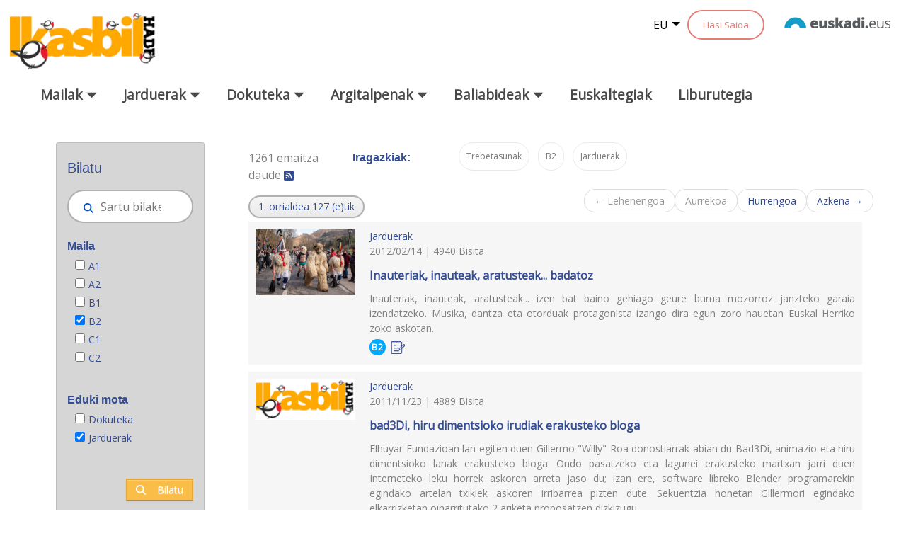

--- FILE ---
content_type: text/html;charset=UTF-8
request_url: https://www.ikasbil.eus/eu/bilatzaile-orokorra?_x61pbuscadorGeneralWAR_WAR_x61pbuscadorGeneralWARportlet_formDate=1554897302092&filtros=Formato&Formato=16111043&filtros=Maila&Maila=16111030&filtros=Eduki_mota&Eduki_mota=20576241&ordenarPor=Pub.+data
body_size: 134494
content:
































	
		
			<!DOCTYPE html>




























































<html class="ltr" dir="ltr" lang="eu-ES">

<head>
	<title>Bilatzaile orokorra - ikasbil.eus</title>

	<meta content="initial-scale=1.0, width=device-width" name="viewport" />
































<meta content="text/html; charset=UTF-8" http-equiv="content-type" />












<script type="importmap">{"imports":{"react-dom":"/o/frontend-js-react-web/__liferay__/exports/react-dom.js","@clayui/breadcrumb":"/o/frontend-taglib-clay/__liferay__/exports/@clayui$breadcrumb.js","@clayui/charts":"/o/frontend-taglib-clay/__liferay__/exports/@clayui$charts.js","@clayui/empty-state":"/o/frontend-taglib-clay/__liferay__/exports/@clayui$empty-state.js","react":"/o/frontend-js-react-web/__liferay__/exports/react.js","react-dom-16":"/o/frontend-js-react-web/__liferay__/exports/react-dom-16.js","@clayui/navigation-bar":"/o/frontend-taglib-clay/__liferay__/exports/@clayui$navigation-bar.js","@clayui/icon":"/o/frontend-taglib-clay/__liferay__/exports/@clayui$icon.js","@clayui/table":"/o/frontend-taglib-clay/__liferay__/exports/@clayui$table.js","@clayui/slider":"/o/frontend-taglib-clay/__liferay__/exports/@clayui$slider.js","@clayui/multi-select":"/o/frontend-taglib-clay/__liferay__/exports/@clayui$multi-select.js","@clayui/nav":"/o/frontend-taglib-clay/__liferay__/exports/@clayui$nav.js","@clayui/provider":"/o/frontend-taglib-clay/__liferay__/exports/@clayui$provider.js","@clayui/panel":"/o/frontend-taglib-clay/__liferay__/exports/@clayui$panel.js","@clayui/list":"/o/frontend-taglib-clay/__liferay__/exports/@clayui$list.js","@clayui/date-picker":"/o/frontend-taglib-clay/__liferay__/exports/@clayui$date-picker.js","@clayui/label":"/o/frontend-taglib-clay/__liferay__/exports/@clayui$label.js","@liferay/frontend-js-api/data-set":"/o/frontend-js-dependencies-web/__liferay__/exports/@liferay$js-api$data-set.js","@clayui/core":"/o/frontend-taglib-clay/__liferay__/exports/@clayui$core.js","@clayui/pagination-bar":"/o/frontend-taglib-clay/__liferay__/exports/@clayui$pagination-bar.js","@clayui/layout":"/o/frontend-taglib-clay/__liferay__/exports/@clayui$layout.js","@clayui/multi-step-nav":"/o/frontend-taglib-clay/__liferay__/exports/@clayui$multi-step-nav.js","@liferay/frontend-js-api":"/o/frontend-js-dependencies-web/__liferay__/exports/@liferay$js-api.js","@clayui/toolbar":"/o/frontend-taglib-clay/__liferay__/exports/@clayui$toolbar.js","@clayui/badge":"/o/frontend-taglib-clay/__liferay__/exports/@clayui$badge.js","react-dom-18":"/o/frontend-js-react-web/__liferay__/exports/react-dom-18.js","@clayui/link":"/o/frontend-taglib-clay/__liferay__/exports/@clayui$link.js","@clayui/card":"/o/frontend-taglib-clay/__liferay__/exports/@clayui$card.js","@clayui/tooltip":"/o/frontend-taglib-clay/__liferay__/exports/@clayui$tooltip.js","@clayui/button":"/o/frontend-taglib-clay/__liferay__/exports/@clayui$button.js","@clayui/tabs":"/o/frontend-taglib-clay/__liferay__/exports/@clayui$tabs.js","@clayui/sticker":"/o/frontend-taglib-clay/__liferay__/exports/@clayui$sticker.js","@clayui/form":"/o/frontend-taglib-clay/__liferay__/exports/@clayui$form.js","@clayui/popover":"/o/frontend-taglib-clay/__liferay__/exports/@clayui$popover.js","@clayui/shared":"/o/frontend-taglib-clay/__liferay__/exports/@clayui$shared.js","@clayui/localized-input":"/o/frontend-taglib-clay/__liferay__/exports/@clayui$localized-input.js","@clayui/modal":"/o/frontend-taglib-clay/__liferay__/exports/@clayui$modal.js","@clayui/color-picker":"/o/frontend-taglib-clay/__liferay__/exports/@clayui$color-picker.js","@clayui/pagination":"/o/frontend-taglib-clay/__liferay__/exports/@clayui$pagination.js","@clayui/autocomplete":"/o/frontend-taglib-clay/__liferay__/exports/@clayui$autocomplete.js","@clayui/management-toolbar":"/o/frontend-taglib-clay/__liferay__/exports/@clayui$management-toolbar.js","@clayui/time-picker":"/o/frontend-taglib-clay/__liferay__/exports/@clayui$time-picker.js","@clayui/upper-toolbar":"/o/frontend-taglib-clay/__liferay__/exports/@clayui$upper-toolbar.js","@clayui/loading-indicator":"/o/frontend-taglib-clay/__liferay__/exports/@clayui$loading-indicator.js","@clayui/drop-down":"/o/frontend-taglib-clay/__liferay__/exports/@clayui$drop-down.js","@clayui/data-provider":"/o/frontend-taglib-clay/__liferay__/exports/@clayui$data-provider.js","@liferay/language/":"/o/js/language/","@clayui/css":"/o/frontend-taglib-clay/__liferay__/exports/@clayui$css.js","@clayui/alert":"/o/frontend-taglib-clay/__liferay__/exports/@clayui$alert.js","@clayui/progress-bar":"/o/frontend-taglib-clay/__liferay__/exports/@clayui$progress-bar.js","react-16":"/o/frontend-js-react-web/__liferay__/exports/react-16.js","react-18":"/o/frontend-js-react-web/__liferay__/exports/react-18.js"},"scopes":{}}</script><script data-senna-track="temporary">var Liferay = window.Liferay || {};Liferay.Icons = Liferay.Icons || {};Liferay.Icons.controlPanelSpritemap = 'https://www.ikasbil.eus/o/admin-theme/images/clay/icons.svg'; Liferay.Icons.spritemap = 'https://www.ikasbil.eus/o/x61tThemeIkasbilWAR-theme/images/clay/icons.svg';</script>
<script data-senna-track="permanent" src="/combo?browserId=chrome&minifierType=js&languageId=eu_ES&t=1765855598759&/o/frontend-js-jquery-web/jquery/jquery.min.js&/o/frontend-js-jquery-web/jquery/init.js&/o/frontend-js-jquery-web/jquery/ajax.js&/o/frontend-js-jquery-web/jquery/bootstrap.bundle.min.js&/o/frontend-js-jquery-web/jquery/collapsible_search.js&/o/frontend-js-jquery-web/jquery/fm.js&/o/frontend-js-jquery-web/jquery/form.js&/o/frontend-js-jquery-web/jquery/popper.min.js&/o/frontend-js-jquery-web/jquery/side_navigation.js" type="text/javascript"></script>
<script data-senna-track="permanent" type="text/javascript">window.Liferay = window.Liferay || {}; window.Liferay.CSP = {nonce: ''};</script>
<link data-senna-track="temporary" href="https://www.ikasbil.eus/eu/bilatzaile-orokorra" rel="canonical" />
<link data-senna-track="temporary" href="https://www.ikasbil.eus/es/bilatzaile-orokorra" hreflang="es-ES" rel="alternate" />
<link data-senna-track="temporary" href="https://www.ikasbil.eus/eu/bilatzaile-orokorra" hreflang="eu-ES" rel="alternate" />
<link data-senna-track="temporary" href="https://www.ikasbil.eus/fr/bilatzaile-orokorra" hreflang="fr-FR" rel="alternate" />
<link data-senna-track="temporary" href="https://www.ikasbil.eus/en/bilatzaile-orokorra" hreflang="en-US" rel="alternate" />
<link data-senna-track="temporary" href="https://www.ikasbil.eus/eu/bilatzaile-orokorra" hreflang="x-default" rel="alternate" />

<meta property="og:locale" content="eu_ES">
<meta property="og:locale:alternate" content="eu_ES">
<meta property="og:locale:alternate" content="es_ES">
<meta property="og:locale:alternate" content="en_US">
<meta property="og:locale:alternate" content="fr_FR">
<meta property="og:site_name" content="ikasbil.eus">
<meta property="og:title" content="Bilatzaile orokorra - ikasbil.eus">
<meta property="og:type" content="website">
<meta property="og:url" content="https://www.ikasbil.eus/eu/bilatzaile-orokorra">


<link href="https://www.ikasbil.eus/o/x61tThemeIkasbilWAR-theme/images/favicon.ico" rel="apple-touch-icon" />
<link href="https://www.ikasbil.eus/o/x61tThemeIkasbilWAR-theme/images/favicon.ico" rel="icon" />



<link class="lfr-css-file" data-senna-track="temporary" href="https://www.ikasbil.eus/o/x61tThemeIkasbilWAR-theme/css/clay.css?browserId=chrome&amp;themeId=x61tThemeIkasbilWAR_WAR_x61tThemeIkasbilWARtheme&amp;minifierType=css&amp;languageId=eu_ES&amp;t=1765447964000" id="liferayAUICSS" rel="stylesheet" type="text/css" />









	<link href="/combo?browserId=chrome&amp;minifierType=css&amp;themeId=x61tThemeIkasbilWAR_WAR_x61tThemeIkasbilWARtheme&amp;languageId=eu_ES&amp;com_liferay_portal_search_web_search_bar_portlet_SearchBarPortlet_INSTANCE_templateSearch:%2Fo%2Fportal-search-web%2Fcss%2Fmain.css&amp;com_liferay_product_navigation_product_menu_web_portlet_ProductMenuPortlet:%2Fo%2Fproduct-navigation-product-menu-web%2Fcss%2Fmain.css&amp;com_liferay_product_navigation_user_personal_bar_web_portlet_ProductNavigationUserPersonalBarPortlet:%2Fo%2Fproduct-navigation-user-personal-bar-web%2Fcss%2Fmain.css&amp;com_liferay_site_navigation_menu_web_portlet_SiteNavigationMenuPortlet:%2Fo%2Fsite-navigation-menu-web%2Fcss%2Fmain.css&amp;x61pbuscadorGeneralWAR_WAR_x61pbuscadorGeneralWARportlet:%2Fo%2Fx61p-buscadorGeneralWAR-portlet%2Fcss%2Fmain.css&amp;t=1765447964000" rel="stylesheet" type="text/css"
 data-senna-track="temporary" id="45f42066" />








<script type="text/javascript" data-senna-track="temporary">
	// <![CDATA[
		var Liferay = Liferay || {};

		Liferay.Browser = {
			acceptsGzip: function () {
				return true;
			},

			

			getMajorVersion: function () {
				return 131.0;
			},

			getRevision: function () {
				return '537.36';
			},
			getVersion: function () {
				return '131.0';
			},

			

			isAir: function () {
				return false;
			},
			isChrome: function () {
				return true;
			},
			isEdge: function () {
				return false;
			},
			isFirefox: function () {
				return false;
			},
			isGecko: function () {
				return true;
			},
			isIe: function () {
				return false;
			},
			isIphone: function () {
				return false;
			},
			isLinux: function () {
				return false;
			},
			isMac: function () {
				return true;
			},
			isMobile: function () {
				return false;
			},
			isMozilla: function () {
				return false;
			},
			isOpera: function () {
				return false;
			},
			isRtf: function () {
				return true;
			},
			isSafari: function () {
				return true;
			},
			isSun: function () {
				return false;
			},
			isWebKit: function () {
				return true;
			},
			isWindows: function () {
				return false;
			}
		};

		Liferay.Data = Liferay.Data || {};

		Liferay.Data.ICONS_INLINE_SVG = true;

		Liferay.Data.NAV_SELECTOR = '#navigation';

		Liferay.Data.NAV_SELECTOR_MOBILE = '#navigationCollapse';

		Liferay.Data.isCustomizationView = function () {
			return false;
		};

		Liferay.Data.notices = [
			
		];

		(function () {
			var available = {};

			var direction = {};

			

				available['eu_ES'] = 'euskara\x20\x28Espainia\x29';
				direction['eu_ES'] = 'ltr';

			

				available['es_ES'] = 'espainiera\x20\x28Espainia\x29';
				direction['es_ES'] = 'ltr';

			

				available['en_US'] = 'ingelesa\x20\x28Ameriketako\x20Estatu\x20Batuak\x29';
				direction['en_US'] = 'ltr';

			

				available['fr_FR'] = 'frantsesa\x20\x28Frantzia\x29';
				direction['fr_FR'] = 'ltr';

			

			let _cache = {};

			if (Liferay && Liferay.Language && Liferay.Language._cache) {
				_cache = Liferay.Language._cache;
			}

			Liferay.Language = {
				_cache,
				available,
				direction,
				get: function(key) {
					let value = Liferay.Language._cache[key];

					if (value === undefined) {
						value = key;
					}

					return value;
				}
			};
		})();

		var featureFlags = {"LPD-10964":false,"LPD-37927":false,"LPD-10889":false,"LPS-193884":false,"LPD-30371":false,"LPD-36719":true,"LPD-11131":true,"LPS-178642":false,"LPS-193005":false,"LPD-31789":false,"LPD-10562":false,"LPD-11212":false,"COMMERCE-8087":false,"LPD-39304":true,"LPD-13311":true,"LRAC-10757":false,"LPD-35941":false,"LPS-180090":false,"LPS-178052":false,"LPD-21414":false,"LPS-185892":false,"LPS-186620":false,"LPD-40533":true,"LPD-40534":true,"LPS-184404":false,"LPD-40530":true,"LPD-20640":false,"LPS-198183":false,"LPD-38869":false,"LPD-35678":false,"LPD-6378":false,"LPS-153714":false,"LPD-11848":false,"LPS-170670":false,"LPD-7822":false,"LPS-169981":false,"LPD-21926":false,"LPS-177027":false,"LPD-37531":false,"LPD-11003":false,"LPD-36446":false,"LPD-39437":false,"LPS-135430":false,"LPD-20556":false,"LPS-134060":false,"LPS-164563":false,"LPD-32050":false,"LPS-122920":false,"LPS-199086":false,"LPD-35128":false,"LPD-10588":false,"LPD-13778":true,"LPD-11313":false,"LPD-6368":false,"LPD-34594":false,"LPS-202104":false,"LPD-19955":false,"LPD-35443":false,"LPD-39967":false,"LPD-11235":false,"LPD-11232":false,"LPS-196935":true,"LPD-43542":false,"LPS-176691":false,"LPS-197909":false,"LPD-29516":false,"COMMERCE-8949":false,"LPD-11228":false,"LPS-153813":false,"LPD-17809":false,"COMMERCE-13024":false,"LPS-165482":false,"LPS-193551":false,"LPS-197477":false,"LPS-174816":false,"LPS-186360":false,"LPD-30204":false,"LPD-32867":false,"LPS-153332":false,"LPD-35013":true,"LPS-179669":false,"LPS-174417":false,"LPD-44091":true,"LPD-31212":false,"LPD-18221":false,"LPS-155284":false,"LRAC-15017":false,"LPD-19870":false,"LPS-200108":false,"LPD-20131":false,"LPS-159643":false,"LPS-129412":false,"LPS-169837":false,"LPD-20379":false};

		Liferay.FeatureFlags = Object.keys(featureFlags).reduce(
			(acc, key) => ({
				...acc, [key]: featureFlags[key] === 'true' || featureFlags[key] === true
			}), {}
		);

		Liferay.PortletKeys = {
			DOCUMENT_LIBRARY: 'com_liferay_document_library_web_portlet_DLPortlet',
			DYNAMIC_DATA_MAPPING: 'com_liferay_dynamic_data_mapping_web_portlet_DDMPortlet',
			ITEM_SELECTOR: 'com_liferay_item_selector_web_portlet_ItemSelectorPortlet'
		};

		Liferay.PropsValues = {
			JAVASCRIPT_SINGLE_PAGE_APPLICATION_TIMEOUT: 0,
			UPLOAD_SERVLET_REQUEST_IMPL_MAX_SIZE: 104857600
		};

		Liferay.ThemeDisplay = {

			

			
				getLayoutId: function () {
					return '218';
				},

				

				getLayoutRelativeControlPanelURL: function () {
					return '/eu/group/guest/~/control_panel/manage';
				},

				getLayoutRelativeURL: function () {
					return '/eu/bilatzaile-orokorra';
				},
				getLayoutURL: function () {
					return 'https://www.ikasbil.eus/eu/bilatzaile-orokorra';
				},
				getParentLayoutId: function () {
					return '0';
				},
				isControlPanel: function () {
					return false;
				},
				isPrivateLayout: function () {
					return 'false';
				},
				isVirtualLayout: function () {
					return false;
				},
			

			getBCP47LanguageId: function () {
				return 'eu-ES';
			},
			getCanonicalURL: function () {

				

				return 'https\x3a\x2f\x2fwww\x2eikasbil\x2eeus\x2feu\x2fbilatzaile-orokorra';
			},
			getCDNBaseURL: function () {
				return 'https://www.ikasbil.eus';
			},
			getCDNDynamicResourcesHost: function () {
				return '';
			},
			getCDNHost: function () {
				return '';
			},
			getCompanyGroupId: function () {
				return '20940';
			},
			getCompanyId: function () {
				return '20902';
			},
			getDefaultLanguageId: function () {
				return 'eu_ES';
			},
			getDoAsUserIdEncoded: function () {
				return '';
			},
			getLanguageId: function () {
				return 'eu_ES';
			},
			getParentGroupId: function () {
				return '20928';
			},
			getPathContext: function () {
				return '';
			},
			getPathImage: function () {
				return '/image';
			},
			getPathJavaScript: function () {
				return '/o/frontend-js-web';
			},
			getPathMain: function () {
				return '/eu/c';
			},
			getPathThemeImages: function () {
				return 'https://www.ikasbil.eus/o/x61tThemeIkasbilWAR-theme/images';
			},
			getPathThemeRoot: function () {
				return '/o/x61tThemeIkasbilWAR-theme';
			},
			getPlid: function () {
				return '20602652';
			},
			getPortalURL: function () {
				return 'https://www.ikasbil.eus';
			},
			getRealUserId: function () {
				return '20905';
			},
			getRemoteAddr: function () {
				return '10.200.251.141';
			},
			getRemoteHost: function () {
				return '10.200.251.141';
			},
			getScopeGroupId: function () {
				return '20928';
			},
			getScopeGroupIdOrLiveGroupId: function () {
				return '20928';
			},
			getSessionId: function () {
				return '';
			},
			getSiteAdminURL: function () {
				return 'https://www.ikasbil.eus/group/guest/~/control_panel/manage?p_p_lifecycle=0&p_p_state=maximized&p_p_mode=view';
			},
			getSiteGroupId: function () {
				return '20928';
			},
			getTimeZone: function() {
				return 'Europe/Lisbon';
			},
			getURLControlPanel: function() {
				return '/eu/group/control_panel?refererPlid=20602652';
			},
			getURLHome: function () {
				return 'https\x3a\x2f\x2fwww\x2eikasbil\x2eeus\x2fhome';
			},
			getUserEmailAddress: function () {
				return '';
			},
			getUserId: function () {
				return '20905';
			},
			getUserName: function () {
				return '';
			},
			isAddSessionIdToURL: function () {
				return false;
			},
			isImpersonated: function () {
				return false;
			},
			isSignedIn: function () {
				return false;
			},

			isStagedPortlet: function () {
				
					
						return false;
					
				
			},

			isStateExclusive: function () {
				return false;
			},
			isStateMaximized: function () {
				return false;
			},
			isStatePopUp: function () {
				return false;
			}
		};

		var themeDisplay = Liferay.ThemeDisplay;

		Liferay.AUI = {

			

			getCombine: function () {
				return true;
			},
			getComboPath: function () {
				return '/combo/?browserId=chrome&minifierType=&languageId=eu_ES&t=1765451517647&';
			},
			getDateFormat: function () {
				return '%Y/%m/%d';
			},
			getEditorCKEditorPath: function () {
				return '/o/frontend-editor-ckeditor-web';
			},
			getFilter: function () {
				var filter = 'raw';

				
					
						filter = 'min';
					
					

				return filter;
			},
			getFilterConfig: function () {
				var instance = this;

				var filterConfig = null;

				if (!instance.getCombine()) {
					filterConfig = {
						replaceStr: '.js' + instance.getStaticResourceURLParams(),
						searchExp: '\\.js$'
					};
				}

				return filterConfig;
			},
			getJavaScriptRootPath: function () {
				return '/o/frontend-js-web';
			},
			getPortletRootPath: function () {
				return '/html/portlet';
			},
			getStaticResourceURLParams: function () {
				return '?browserId=chrome&minifierType=&languageId=eu_ES&t=1765451517647';
			}
		};

		Liferay.authToken = 'qTCAuisA';

		

		Liferay.currentURL = '\x2feu\x2fbilatzaile-orokorra\x3f_x61pbuscadorGeneralWAR_WAR_x61pbuscadorGeneralWARportlet_formDate\x3d1554897302092\x26filtros\x3dFormato\x26Formato\x3d16111043\x26filtros\x3dMaila\x26Maila\x3d16111030\x26filtros\x3dEduki_mota\x26Eduki_mota\x3d20576241\x26ordenarPor\x3dPub\x2e\x2bdata';
		Liferay.currentURLEncoded = '\x252Feu\x252Fbilatzaile-orokorra\x253F_x61pbuscadorGeneralWAR_WAR_x61pbuscadorGeneralWARportlet_formDate\x253D1554897302092\x2526filtros\x253DFormato\x2526Formato\x253D16111043\x2526filtros\x253DMaila\x2526Maila\x253D16111030\x2526filtros\x253DEduki_mota\x2526Eduki_mota\x253D20576241\x2526ordenarPor\x253DPub\x2e\x252Bdata';
	// ]]>
</script>

<script data-senna-track="temporary" type="text/javascript">window.__CONFIG__= {basePath: '',combine: true, defaultURLParams: null, explainResolutions: false, exposeGlobal: false, logLevel: 'warn', moduleType: 'module', namespace:'Liferay', nonce: '', reportMismatchedAnonymousModules: 'warn', resolvePath: '/o/js_resolve_modules', url: '/combo/?browserId=chrome&minifierType=js&languageId=eu_ES&t=1765451517647&', waitTimeout: 60000};</script><script data-senna-track="permanent" src="/o/frontend-js-loader-modules-extender/loader.js?&mac=9WaMmhziBCkScHZwrrVcOR7VZF4=&browserId=chrome&languageId=eu_ES&minifierType=js" type="text/javascript"></script><script data-senna-track="permanent" src="/combo?browserId=chrome&minifierType=js&languageId=eu_ES&t=1765451517647&/o/frontend-js-aui-web/aui/aui/aui-min.js&/o/frontend-js-aui-web/liferay/modules.js&/o/frontend-js-aui-web/liferay/aui_sandbox.js&/o/frontend-js-aui-web/aui/attribute-base/attribute-base-min.js&/o/frontend-js-aui-web/aui/attribute-complex/attribute-complex-min.js&/o/frontend-js-aui-web/aui/attribute-core/attribute-core-min.js&/o/frontend-js-aui-web/aui/attribute-observable/attribute-observable-min.js&/o/frontend-js-aui-web/aui/attribute-extras/attribute-extras-min.js&/o/frontend-js-aui-web/aui/event-custom-base/event-custom-base-min.js&/o/frontend-js-aui-web/aui/event-custom-complex/event-custom-complex-min.js&/o/frontend-js-aui-web/aui/oop/oop-min.js&/o/frontend-js-aui-web/aui/aui-base-lang/aui-base-lang-min.js&/o/frontend-js-aui-web/liferay/dependency.js&/o/frontend-js-aui-web/liferay/util.js&/o/frontend-js-web/liferay/dom_task_runner.js&/o/frontend-js-web/liferay/events.js&/o/frontend-js-web/liferay/lazy_load.js&/o/frontend-js-web/liferay/liferay.js&/o/frontend-js-web/liferay/global.bundle.js&/o/frontend-js-web/liferay/portlet.js&/o/frontend-js-web/liferay/workflow.js&/o/oauth2-provider-web/js/liferay.js" type="text/javascript"></script>
<script data-senna-track="temporary" type="text/javascript">window.Liferay = Liferay || {}; window.Liferay.OAuth2 = {getAuthorizeURL: function() {return 'https://www.ikasbil.eus/o/oauth2/authorize';}, getBuiltInRedirectURL: function() {return 'https://www.ikasbil.eus/o/oauth2/redirect';}, getIntrospectURL: function() { return 'https://www.ikasbil.eus/o/oauth2/introspect';}, getTokenURL: function() {return 'https://www.ikasbil.eus/o/oauth2/token';}, getUserAgentApplication: function(externalReferenceCode) {return Liferay.OAuth2._userAgentApplications[externalReferenceCode];}, _userAgentApplications: {}}</script><script data-senna-track="temporary" type="text/javascript">try {var MODULE_MAIN='@liferay/frontend-js-react-web@5.0.54/index';var MODULE_PATH='/o/frontend-js-react-web';/**
 * SPDX-FileCopyrightText: (c) 2000 Liferay, Inc. https://liferay.com
 * SPDX-License-Identifier: LGPL-2.1-or-later OR LicenseRef-Liferay-DXP-EULA-2.0.0-2023-06
 */

(function () {
	AUI().applyConfig({
		groups: {
			react: {

				// eslint-disable-next-line
				mainModule: MODULE_MAIN,
			},
		},
	});
})();
} catch(error) {console.error(error);}try {var MODULE_MAIN='@liferay/frontend-js-state-web@1.0.30/index';var MODULE_PATH='/o/frontend-js-state-web';/**
 * SPDX-FileCopyrightText: (c) 2000 Liferay, Inc. https://liferay.com
 * SPDX-License-Identifier: LGPL-2.1-or-later OR LicenseRef-Liferay-DXP-EULA-2.0.0-2023-06
 */

(function () {
	AUI().applyConfig({
		groups: {
			state: {

				// eslint-disable-next-line
				mainModule: MODULE_MAIN,
			},
		},
	});
})();
} catch(error) {console.error(error);}try {var MODULE_MAIN='exportimport-web@5.0.100/index';var MODULE_PATH='/o/exportimport-web';/**
 * SPDX-FileCopyrightText: (c) 2000 Liferay, Inc. https://liferay.com
 * SPDX-License-Identifier: LGPL-2.1-or-later OR LicenseRef-Liferay-DXP-EULA-2.0.0-2023-06
 */

(function () {
	AUI().applyConfig({
		groups: {
			exportimportweb: {
				base: MODULE_PATH + '/js/legacy/',
				combine: Liferay.AUI.getCombine(),
				filter: Liferay.AUI.getFilterConfig(),
				modules: {
					'liferay-export-import-export-import': {
						path: 'main.js',
						requires: [
							'aui-datatype',
							'aui-dialog-iframe-deprecated',
							'aui-modal',
							'aui-parse-content',
							'aui-toggler',
							'liferay-portlet-base',
							'liferay-util-window',
						],
					},
				},
				root: MODULE_PATH + '/js/legacy/',
			},
		},
	});
})();
} catch(error) {console.error(error);}try {var MODULE_MAIN='@liferay/document-library-web@6.0.198/index';var MODULE_PATH='/o/document-library-web';/**
 * SPDX-FileCopyrightText: (c) 2000 Liferay, Inc. https://liferay.com
 * SPDX-License-Identifier: LGPL-2.1-or-later OR LicenseRef-Liferay-DXP-EULA-2.0.0-2023-06
 */

(function () {
	AUI().applyConfig({
		groups: {
			dl: {
				base: MODULE_PATH + '/js/legacy/',
				combine: Liferay.AUI.getCombine(),
				filter: Liferay.AUI.getFilterConfig(),
				modules: {
					'document-library-upload-component': {
						path: 'DocumentLibraryUpload.js',
						requires: [
							'aui-component',
							'aui-data-set-deprecated',
							'aui-overlay-manager-deprecated',
							'aui-overlay-mask-deprecated',
							'aui-parse-content',
							'aui-progressbar',
							'aui-template-deprecated',
							'liferay-search-container',
							'querystring-parse-simple',
							'uploader',
						],
					},
				},
				root: MODULE_PATH + '/js/legacy/',
			},
		},
	});
})();
} catch(error) {console.error(error);}try {var MODULE_MAIN='staging-processes-web@5.0.65/index';var MODULE_PATH='/o/staging-processes-web';/**
 * SPDX-FileCopyrightText: (c) 2000 Liferay, Inc. https://liferay.com
 * SPDX-License-Identifier: LGPL-2.1-or-later OR LicenseRef-Liferay-DXP-EULA-2.0.0-2023-06
 */

(function () {
	AUI().applyConfig({
		groups: {
			stagingprocessesweb: {
				base: MODULE_PATH + '/js/legacy/',
				combine: Liferay.AUI.getCombine(),
				filter: Liferay.AUI.getFilterConfig(),
				modules: {
					'liferay-staging-processes-export-import': {
						path: 'main.js',
						requires: [
							'aui-datatype',
							'aui-dialog-iframe-deprecated',
							'aui-modal',
							'aui-parse-content',
							'aui-toggler',
							'liferay-portlet-base',
							'liferay-util-window',
						],
					},
				},
				root: MODULE_PATH + '/js/legacy/',
			},
		},
	});
})();
} catch(error) {console.error(error);}try {var MODULE_MAIN='contacts-web@5.0.65/index';var MODULE_PATH='/o/contacts-web';/**
 * SPDX-FileCopyrightText: (c) 2000 Liferay, Inc. https://liferay.com
 * SPDX-License-Identifier: LGPL-2.1-or-later OR LicenseRef-Liferay-DXP-EULA-2.0.0-2023-06
 */

(function () {
	AUI().applyConfig({
		groups: {
			contactscenter: {
				base: MODULE_PATH + '/js/legacy/',
				combine: Liferay.AUI.getCombine(),
				filter: Liferay.AUI.getFilterConfig(),
				modules: {
					'liferay-contacts-center': {
						path: 'main.js',
						requires: [
							'aui-io-plugin-deprecated',
							'aui-toolbar',
							'autocomplete-base',
							'datasource-io',
							'json-parse',
							'liferay-portlet-base',
							'liferay-util-window',
						],
					},
				},
				root: MODULE_PATH + '/js/legacy/',
			},
		},
	});
})();
} catch(error) {console.error(error);}try {var MODULE_MAIN='portal-workflow-kaleo-designer-web@5.0.146/index';var MODULE_PATH='/o/portal-workflow-kaleo-designer-web';/**
 * SPDX-FileCopyrightText: (c) 2000 Liferay, Inc. https://liferay.com
 * SPDX-License-Identifier: LGPL-2.1-or-later OR LicenseRef-Liferay-DXP-EULA-2.0.0-2023-06
 */

(function () {
	AUI().applyConfig({
		groups: {
			'kaleo-designer': {
				base: MODULE_PATH + '/designer/js/legacy/',
				combine: Liferay.AUI.getCombine(),
				filter: Liferay.AUI.getFilterConfig(),
				modules: {
					'liferay-kaleo-designer-autocomplete-util': {
						path: 'autocomplete_util.js',
						requires: ['autocomplete', 'autocomplete-highlighters'],
					},
					'liferay-kaleo-designer-definition-diagram-controller': {
						path: 'definition_diagram_controller.js',
						requires: [
							'liferay-kaleo-designer-field-normalizer',
							'liferay-kaleo-designer-utils',
						],
					},
					'liferay-kaleo-designer-dialogs': {
						path: 'dialogs.js',
						requires: ['liferay-util-window'],
					},
					'liferay-kaleo-designer-editors': {
						path: 'editors.js',
						requires: [
							'aui-ace-editor',
							'aui-ace-editor-mode-xml',
							'aui-base',
							'aui-datatype',
							'aui-node',
							'liferay-kaleo-designer-autocomplete-util',
							'liferay-kaleo-designer-utils',
						],
					},
					'liferay-kaleo-designer-field-normalizer': {
						path: 'field_normalizer.js',
						requires: ['liferay-kaleo-designer-remote-services'],
					},
					'liferay-kaleo-designer-nodes': {
						path: 'nodes.js',
						requires: [
							'aui-datatable',
							'aui-datatype',
							'aui-diagram-builder',
							'liferay-kaleo-designer-editors',
							'liferay-kaleo-designer-utils',
						],
					},
					'liferay-kaleo-designer-remote-services': {
						path: 'remote_services.js',
						requires: ['aui-io'],
					},
					'liferay-kaleo-designer-templates': {
						path: 'templates.js',
						requires: ['aui-tpl-snippets-deprecated'],
					},
					'liferay-kaleo-designer-utils': {
						path: 'utils.js',
						requires: [],
					},
					'liferay-kaleo-designer-xml-definition': {
						path: 'xml_definition.js',
						requires: [
							'aui-base',
							'aui-component',
							'dataschema-xml',
							'datatype-xml',
						],
					},
					'liferay-kaleo-designer-xml-definition-serializer': {
						path: 'xml_definition_serializer.js',
						requires: ['escape', 'liferay-kaleo-designer-xml-util'],
					},
					'liferay-kaleo-designer-xml-util': {
						path: 'xml_util.js',
						requires: ['aui-base'],
					},
					'liferay-portlet-kaleo-designer': {
						path: 'main.js',
						requires: [
							'aui-ace-editor',
							'aui-ace-editor-mode-xml',
							'aui-tpl-snippets-deprecated',
							'dataschema-xml',
							'datasource',
							'datatype-xml',
							'event-valuechange',
							'io-form',
							'liferay-kaleo-designer-autocomplete-util',
							'liferay-kaleo-designer-editors',
							'liferay-kaleo-designer-nodes',
							'liferay-kaleo-designer-remote-services',
							'liferay-kaleo-designer-utils',
							'liferay-kaleo-designer-xml-util',
							'liferay-util-window',
						],
					},
				},
				root: MODULE_PATH + '/designer/js/legacy/',
			},
		},
	});
})();
} catch(error) {console.error(error);}try {var MODULE_MAIN='frontend-js-components-web@2.0.80/index';var MODULE_PATH='/o/frontend-js-components-web';/**
 * SPDX-FileCopyrightText: (c) 2000 Liferay, Inc. https://liferay.com
 * SPDX-License-Identifier: LGPL-2.1-or-later OR LicenseRef-Liferay-DXP-EULA-2.0.0-2023-06
 */

(function () {
	AUI().applyConfig({
		groups: {
			components: {

				// eslint-disable-next-line
				mainModule: MODULE_MAIN,
			},
		},
	});
})();
} catch(error) {console.error(error);}try {var MODULE_MAIN='portal-search-web@6.0.148/index';var MODULE_PATH='/o/portal-search-web';/**
 * SPDX-FileCopyrightText: (c) 2000 Liferay, Inc. https://liferay.com
 * SPDX-License-Identifier: LGPL-2.1-or-later OR LicenseRef-Liferay-DXP-EULA-2.0.0-2023-06
 */

(function () {
	AUI().applyConfig({
		groups: {
			search: {
				base: MODULE_PATH + '/js/',
				combine: Liferay.AUI.getCombine(),
				filter: Liferay.AUI.getFilterConfig(),
				modules: {
					'liferay-search-custom-range-facet': {
						path: 'custom_range_facet.js',
						requires: ['aui-form-validator'],
					},
				},
				root: MODULE_PATH + '/js/',
			},
		},
	});
})();
} catch(error) {console.error(error);}try {var MODULE_MAIN='frontend-editor-alloyeditor-web@5.0.56/index';var MODULE_PATH='/o/frontend-editor-alloyeditor-web';/**
 * SPDX-FileCopyrightText: (c) 2000 Liferay, Inc. https://liferay.com
 * SPDX-License-Identifier: LGPL-2.1-or-later OR LicenseRef-Liferay-DXP-EULA-2.0.0-2023-06
 */

(function () {
	AUI().applyConfig({
		groups: {
			alloyeditor: {
				base: MODULE_PATH + '/js/legacy/',
				combine: Liferay.AUI.getCombine(),
				filter: Liferay.AUI.getFilterConfig(),
				modules: {
					'liferay-alloy-editor': {
						path: 'alloyeditor.js',
						requires: [
							'aui-component',
							'liferay-portlet-base',
							'timers',
						],
					},
					'liferay-alloy-editor-source': {
						path: 'alloyeditor_source.js',
						requires: [
							'aui-debounce',
							'liferay-fullscreen-source-editor',
							'liferay-source-editor',
							'plugin',
						],
					},
				},
				root: MODULE_PATH + '/js/legacy/',
			},
		},
	});
})();
} catch(error) {console.error(error);}try {var MODULE_MAIN='dynamic-data-mapping-web@5.0.115/index';var MODULE_PATH='/o/dynamic-data-mapping-web';/**
 * SPDX-FileCopyrightText: (c) 2000 Liferay, Inc. https://liferay.com
 * SPDX-License-Identifier: LGPL-2.1-or-later OR LicenseRef-Liferay-DXP-EULA-2.0.0-2023-06
 */

(function () {
	const LiferayAUI = Liferay.AUI;

	AUI().applyConfig({
		groups: {
			ddm: {
				base: MODULE_PATH + '/js/legacy/',
				combine: Liferay.AUI.getCombine(),
				filter: LiferayAUI.getFilterConfig(),
				modules: {
					'liferay-ddm-form': {
						path: 'ddm_form.js',
						requires: [
							'aui-base',
							'aui-datatable',
							'aui-datatype',
							'aui-image-viewer',
							'aui-parse-content',
							'aui-set',
							'aui-sortable-list',
							'json',
							'liferay-form',
							'liferay-map-base',
							'liferay-translation-manager',
							'liferay-util-window',
						],
					},
					'liferay-portlet-dynamic-data-mapping': {
						condition: {
							trigger: 'liferay-document-library',
						},
						path: 'main.js',
						requires: [
							'arraysort',
							'aui-form-builder-deprecated',
							'aui-form-validator',
							'aui-map',
							'aui-text-unicode',
							'json',
							'liferay-menu',
							'liferay-translation-manager',
							'liferay-util-window',
							'text',
						],
					},
					'liferay-portlet-dynamic-data-mapping-custom-fields': {
						condition: {
							trigger: 'liferay-document-library',
						},
						path: 'custom_fields.js',
						requires: ['liferay-portlet-dynamic-data-mapping'],
					},
				},
				root: MODULE_PATH + '/js/legacy/',
			},
		},
	});
})();
} catch(error) {console.error(error);}try {var MODULE_MAIN='calendar-web@5.0.105/index';var MODULE_PATH='/o/calendar-web';/**
 * SPDX-FileCopyrightText: (c) 2000 Liferay, Inc. https://liferay.com
 * SPDX-License-Identifier: LGPL-2.1-or-later OR LicenseRef-Liferay-DXP-EULA-2.0.0-2023-06
 */

(function () {
	AUI().applyConfig({
		groups: {
			calendar: {
				base: MODULE_PATH + '/js/legacy/',
				combine: Liferay.AUI.getCombine(),
				filter: Liferay.AUI.getFilterConfig(),
				modules: {
					'liferay-calendar-a11y': {
						path: 'calendar_a11y.js',
						requires: ['calendar'],
					},
					'liferay-calendar-container': {
						path: 'calendar_container.js',
						requires: [
							'aui-alert',
							'aui-base',
							'aui-component',
							'liferay-portlet-base',
						],
					},
					'liferay-calendar-date-picker-sanitizer': {
						path: 'date_picker_sanitizer.js',
						requires: ['aui-base'],
					},
					'liferay-calendar-interval-selector': {
						path: 'interval_selector.js',
						requires: ['aui-base', 'liferay-portlet-base'],
					},
					'liferay-calendar-interval-selector-scheduler-event-link': {
						path: 'interval_selector_scheduler_event_link.js',
						requires: ['aui-base', 'liferay-portlet-base'],
					},
					'liferay-calendar-list': {
						path: 'calendar_list.js',
						requires: [
							'aui-template-deprecated',
							'liferay-scheduler',
						],
					},
					'liferay-calendar-message-util': {
						path: 'message_util.js',
						requires: ['liferay-util-window'],
					},
					'liferay-calendar-recurrence-converter': {
						path: 'recurrence_converter.js',
						requires: [],
					},
					'liferay-calendar-recurrence-dialog': {
						path: 'recurrence.js',
						requires: [
							'aui-base',
							'liferay-calendar-recurrence-util',
						],
					},
					'liferay-calendar-recurrence-util': {
						path: 'recurrence_util.js',
						requires: ['aui-base', 'liferay-util-window'],
					},
					'liferay-calendar-reminders': {
						path: 'calendar_reminders.js',
						requires: ['aui-base'],
					},
					'liferay-calendar-remote-services': {
						path: 'remote_services.js',
						requires: [
							'aui-base',
							'aui-component',
							'liferay-calendar-util',
							'liferay-portlet-base',
						],
					},
					'liferay-calendar-session-listener': {
						path: 'session_listener.js',
						requires: ['aui-base', 'liferay-scheduler'],
					},
					'liferay-calendar-simple-color-picker': {
						path: 'simple_color_picker.js',
						requires: ['aui-base', 'aui-template-deprecated'],
					},
					'liferay-calendar-simple-menu': {
						path: 'simple_menu.js',
						requires: [
							'aui-base',
							'aui-template-deprecated',
							'event-outside',
							'event-touch',
							'widget-modality',
							'widget-position',
							'widget-position-align',
							'widget-position-constrain',
							'widget-stack',
							'widget-stdmod',
						],
					},
					'liferay-calendar-util': {
						path: 'calendar_util.js',
						requires: [
							'aui-datatype',
							'aui-io',
							'aui-scheduler',
							'aui-toolbar',
							'autocomplete',
							'autocomplete-highlighters',
						],
					},
					'liferay-scheduler': {
						path: 'scheduler.js',
						requires: [
							'async-queue',
							'aui-datatype',
							'aui-scheduler',
							'dd-plugin',
							'liferay-calendar-a11y',
							'liferay-calendar-message-util',
							'liferay-calendar-recurrence-converter',
							'liferay-calendar-recurrence-util',
							'liferay-calendar-util',
							'liferay-scheduler-event-recorder',
							'liferay-scheduler-models',
							'promise',
							'resize-plugin',
						],
					},
					'liferay-scheduler-event-recorder': {
						path: 'scheduler_event_recorder.js',
						requires: [
							'dd-plugin',
							'liferay-calendar-util',
							'resize-plugin',
						],
					},
					'liferay-scheduler-models': {
						path: 'scheduler_models.js',
						requires: [
							'aui-datatype',
							'dd-plugin',
							'liferay-calendar-util',
						],
					},
				},
				root: MODULE_PATH + '/js/legacy/',
			},
		},
	});
})();
} catch(error) {console.error(error);}</script>




<script type="text/javascript" data-senna-track="temporary">
	// <![CDATA[
		
			
				
		

		
	// ]]>
</script>





	
		

			

			
				<script id="googleAnalyticsScript" type="text/javascript" data-senna-track="permanent">
					(function(i, s, o, g, r, a, m) {
						i['GoogleAnalyticsObject'] = r;

						i[r] = i[r] || function () {
							var arrayValue = i[r].q || [];

							i[r].q = arrayValue;

							(i[r].q).push(arguments);
						};

						i[r].l = 1 * new Date();

						a = s.createElement(o);
						m = s.getElementsByTagName(o)[0];
						a.async = 1;
						a.src = g;
						m.parentNode.insertBefore(a, m);
					})(window, document, 'script', '//www.google-analytics.com/analytics.js', 'ga');

					

					
						
							ga('create', 'UA-6188482-6', 'auto');
						
					

					

					

					ga('send', 'pageview');

					
				</script>
			
		
		



	
		

			

			
		
	












	



















<link class="lfr-css-file" data-senna-track="temporary" href="https://www.ikasbil.eus/o/x61tThemeIkasbilWAR-theme/css/main.css?browserId=chrome&amp;themeId=x61tThemeIkasbilWAR_WAR_x61tThemeIkasbilWARtheme&amp;minifierType=css&amp;languageId=eu_ES&amp;t=1765447964000" id="liferayThemeCSS" rel="stylesheet" type="text/css" />




	<style data-senna-track="senna" type="text/css">
		.contenidoJoera.blocJoera .beste {margin-top: 0px !important;}
.portlet { margin-bottom: 0px !important;}
.contenedorIpuinak {display:inline-flex;}
.portlet {  border: none !important;}
.portlet-title-text{  display: none !important;}
.contenidoBuscador .filtrosDinamicos label {    display: inline-flex;}

.taglib-page-iterator .lfr-pagination-buttons li a {display: inline-block;    padding: 5px 14px;    background-color: #fff;    border: 1px solid #ddd;    -webkit-border-radius: 15px;    -moz-border-radius: 15px;    border-radius: 15px;}
.taglib-page-iterator .lfr-pagination-buttons li.disabled a {color: #999;    background-color: #fff;    cursor: default;   }
.taglib-page-iterator .lfr-pagination-config {    float: left;    line-height: 46px;}

.taglib-page-iterator .lfr-pagination-config a  {    border: 2px solid #b0b0b0;    border-radius: 50px;    display: inline-block;    padding: 4px 12px;    margin-bottom: 0;    font-size: 14px;
    line-height: 20px;    text-align: center;    vertical-align: middle;    cursor: pointer;    color: #333;    text-shadow: 0 1px 1px rgba(255, 255, 255, 0.75);    background-color: #f1f1f1;
    background-image: -moz-linear-gradient(top,#f6f6f6,#eaeaea);    background-image: -webkit-gradient(linear, 0 0, 0 100%, from(#f6f6f6), to(#eaeaea));    background-image: -webkit-linear-gradient(top, #f6f6f6, #eaeaea);
    background-image: -o-linear-gradient(top,#f6f6f6,#eaeaea);    background-image: linear-gradient(to bottom, #f6f6f6, #eaeaea);    background-repeat: repeat-x;
    filter: progid:DXImageTransform.Microsoft.gradient(startColorstr='#FFF6F6F6',endColorstr='#FFEAEAEA',GradientType=0);    border-color: #eaeaea #eaeaea #c4c4c4;    border-color: rgba(0, 0, 0, 0.1) rgba(0, 0, 0, 0.1) rgba(0, 0, 0, 0.25);
    filter: progid:DXImageTransform.Microsoft.gradient(enabled=false);    border: 1px solid #cfcfcf;    border-bottom-color: #b5b5b5;    -moz-border-radius: 2px;    -webkit-box-shadow: inset 0 1px 0 rgba(255, 255, 255, 0.2), 0 1px 2px rgba(0, 0, 0, 0.05);
    -moz-box-shadow: inset 0 1px 0 rgba(255,255,255,0.2),0 1px 2px rgba(0,0,0,0.05);    box-shadow: inset 0 1px 0 rgba(255, 255, 255, 0.2), 0 1px 2px rgba(0, 0, 0, 0.05);
}
.taglib-page-iterator .lfr-pagination-config .lfr-pagination-delta-selector {    display: none;}
.col-xs-12.col-md-12.col-lg-12.separacionTitulo.sinMargenIzq {
    background: #870d56 !important;
    padding: 5px 0 !important;
    border-radius: 1em 1em 0 0;
}
.col-xs-12.col-md-12.col-lg-12.separacionTitulo.sinMargenIzq p {
    padding-left: 15px;
    font-size: 1.5em;
    color: white;
    margin: 5px 0 5px;
}
div.span3#column-2 .journal-content-article > div {
    padding: 10px 0;
    background: #e8e8e8;
    /* border-bottom: 1px solid #f5f5f5; */
}


.fa.fa-signal-J.jarduera:before { content: url('/o/x61tThemeIkasbilWAR-theme/images/iconoMaila-G.png') !important;}
.fa-info-circle-J:before {    content: url('/o/x61tThemeIkasbilWAR-theme/images/categorias-G.png') !important;}
.fa-newspaper-o:before, .fa-newspaper-o-H:before {content: url('/o/x61tThemeIkasbilWAR-theme/images/idatziak-H.png') !important;
}
.fa-clock-o-J:before {
    content: url(/o/x61tThemeIkasbilWAR-theme/images/calendar-G.png) !important;
}
div#embedded-articlenextevents-portlet.separacionFuenteAutorJarduera .col-xs-2.col-sm-12.col-md-2.col-lg-2.fuenteAutor.sinMargenIzq>i.fa.fa-address-book-o:before {
    content: url(/o/x61tThemeIkasbilWAR-theme/images/autor-G.png) !important;
}
.fa-key-J:before {    content: url(/o/x61tThemeIkasbilWAR-theme/images/id-G.png) !important;}
.fa-bullseye-J:before,.fa.fa-bullseye-D:before  {    content: url(/o/x61tThemeIkasbilWAR-theme/images/didaktikoak-G.png) !important;}
.fa-bakarka-J,.fa-bakarka-J:before {    content: url(/o/x61tThemeIkasbilWAR-theme/images/bakarka-G.png) !important;}
.fa-file-o-J:before {    content: url(/o/x61tThemeIkasbilWAR-theme/images/batua-G.png) !important;}
.fa-users-D:before {    content: url(/o/x61tThemeIkasbilWAR-theme/images/bisita-G.png) !important;}
.fa {    display: inline-block;    font: normal normal normal 14px / 1 FontAwesome;    font-size: inherit;    text-rendering: auto;    -webkit-font-smoothing: antialiased;    -moz-osx-font-smoothing: grayscale;}
.fa-signal:before {content: url(/o/x61tThemeIkasbilWAR-theme/images/iconoMaila-G.png) !important;}
.fa-signal-J:before {content: url(/o/x61tThemeIkasbilWAR-theme/images/iconoMaila-G.png) !important;}
.fa-signal-D:before {content: url(/o/x61tThemeIkasbilWAR-theme/images/iconoMaila-G.png) !important;}
.fa-signal-G:before {    content: url(/o/x61tThemeIkasbilWAR-theme/images/iconoMaila-G.png) !important;}
.fa-info-circle-J:before {    content: url(/o/x61tThemeIkasbilWAR-theme/images/categorias-G.png) !important;}
.fa-info-circle-D:before {    content: url(/o/x61tThemeIkasbilWAR-theme/images/categorias-G.png) !important;}
.fa-info-circle-G:before {    content: url(/o/x61tThemeIkasbilWAR-theme/images/categorias-G.png) !important;}
.fa-tv:before,.fa-television-H:before,.fa-television:before,.fa-bideoak-H:before,.fa-bideoak:before {    content: url(/o/x61tThemeIkasbilWAR-theme/images/bideo-H.png) !important;}
.fa-headphones-H:before,.fa-headphones:before,.fa-entzungaiak-H:before,.fa-entzungaiak:before  {    content: url(/o/x61tThemeIkasbilWAR-theme/images/entzungaiak-H.png) !important;}
.fa-newspaper-o:before,.fa-newspaper-o-H:before,.fa-idatziak-H:before,.fa-idatziak:before  {    content: url(/o/x61tThemeIkasbilWAR-theme/images/idatziak-H.png) !important;}
.fa-clock-o-J:before {    content: url(/o/x61tThemeIkasbilWAR-theme/images/calendar-G.png) !important;}
.fa-clock-o-D:before {    content: url(/o/x61tThemeIkasbilWAR-theme/images/calendar-G.png) !important;}
.fa-clock-o-G:before {    content: url(/o/x61tThemeIkasbilWAR-theme/images/calendar-G.png) !important;}
div#embedded-articlenextevents-portlet.separacionFuenteAutorJarduera .col-xs-2.col-sm-12.col-md-2.col-lg-2.fuenteAutor.sinMargenIzq>i.fa.fa-address-book-o:before {    content: url(/o/x61tThemeIkasbilWAR-theme/images/autor-G.png) !important;}
div#embedded-articlenextevents-portlet.separacionFuenteAutorDokuteka .col-xs-2.col-sm-12.col-md-2.col-lg-2.fuenteAutor.sinMargenIzq>i.fa.fa-address-book-o:before {    content: url(/o/x61tThemeIkasbilWAR-theme/images/autor-G.png) !important;}
div#embedded-articlenextevents-portlet.separacionComun .col-xs-2.col-sm-12.col-md-2.col-lg-2.fuenteAutor.sinMargenIzq>i.fa.fa-address-book-o:before {    content: url(/o/x61tThemeIkasbilWAR-theme/images/autor-G.png) !important;}
.fa-key-J:before {    content: url(/o/x61tThemeIkasbilWAR-theme/images/id-G.png) !important;}
.fa-key-D:before {    content: url(/o/x61tThemeIkasbilWAR-theme/images/id-G.png) !important;}
.fa-key-G:before {    content: url(/o/x61tThemeIkasbilWAR-theme/images/id-G.png) !important;}
.fa-cogs-J:before {    content: url(/o/x61tThemeIkasbilWAR-theme/images/didaktikoak-G.png) !important;}
.fa-cogs-D:before {    content: url(/o/x61tThemeIkasbilWAR-theme/images/didaktikoak-G.png) !important;}
.fa-cogs-G:before {    content: url(/o/x61tThemeIkasbilWAR-theme/images/didaktikoak-G.png) !important;}
.fa-file-o-J:before {    content: url(/o/x61tThemeIkasbilWAR-theme/images/batua-G.png) !important;}
.fa-file-o-D:before {    content: url(/o/x61tThemeIkasbilWAR-theme/images/batua-G.png) !important;}
.fa-file-o-G:before {    content: url(/o/x61tThemeIkasbilWAR-theme/images/batua-G.png) !important;}
.fa-duracion-G:before {    content: url(/o/x61tThemeIkasbilWAR-theme/images/iraupena-G.png) !important;}
.fa-duracion-J:before {    content: url(/o/x61tThemeIkasbilWAR-theme/images/iraupena-G.png) !important;}
.fa-duracion-D:before {    content: url(/o/x61tThemeIkasbilWAR-theme/images/iraupena-G.png) !important;}
.fa-group:before,.fa-users-J:before {    content: url(/o/x61tThemeIkasbilWAR-theme/images/bisita-G.png) !important;}
.fa-users-D:before {    content: url(/o/x61tThemeIkasbilWAR-theme/images/bisita-G.png) !important;}
.fa-users-G:before {    content: url(/o/x61tThemeIkasbilWAR-theme/images/bisita-G.png) !important;}
.fa-bakarka-D,.fa-bakarka-D:before {    content: url(/o/x61tThemeIkasbilWAR-theme/images/bakarka-G.png) !important;}
.fa-bakarka-J,.fa-bakarka-J:before {    content: url(/o/x61tThemeIkasbilWAR-theme/images/bakarka-G.png) !important;}
.fa-bakarka-G,.fa-bakarka-G:before {    content: url(/o/x61tThemeIkasbilWAR-theme/images/bakarka-G.png) !important;}
.fa-bakarka-H,.fa-bakarka-H:before {    content: url(/o/x61tThemeIkasbilWAR-theme/images/bakarka-H.png) !important;}
.fa-taldeLana-D,.fa-taldeLana-D:before {    content: url(/o/x61tThemeIkasbilWAR-theme/images/talde-lana-G.png) !important;}
.fa-taldeLana-J,.fa-taldeLana-J:before {    content: url(/o/x61tThemeIkasbilWAR-theme/images/talde-lana-G.png) !important;}
.fa-taldeLana-G,.fa-taldeLana-G:before {    content: url(/o/x61tThemeIkasbilWAR-theme/images/talde-lana-G.png) !important;}
.fa-taldeLana-H,.fa-taldeLana-H:before,.fa.fa-talde-lana-H,.fa.fa-talde-lana-H:before {    content: url(/o/x61tThemeIkasbilWAR-theme/images/talde-lana-H.png) !important;}
.fa-jardunbikoa-D {    content: url(/o/x61tThemeIkasbilWAR-theme/images/jardunbikoa-G.png) !important;}
.fa-jardunbikoa-J,.fa-jardunbikoa-J:before {    content: url(/o/x61tThemeIkasbilWAR-theme/images/jardunbikoa-G.png) !important;}
.fa-jardunbikoa-G,.fa-jardunbikoa-G:before {    content: url(/o/x61tThemeIkasbilWAR-theme/images/jardunbikoa-G.png) !important;}
.fa-jardunbikoa-H,.fa-jardunbikoa-H:before {    content: url(/o/x61tThemeIkasbilWAR-theme/images/jardunbikoa-H.png) !important;}
.fa-pencil-square-o:before,.fa.fa-idazmena-H,.fa.fa-idazmena-H:before {    content: url(/o/x61tThemeIkasbilWAR-theme/images/idazmena-H.png) !important;}
.fa-comments-H:before,fa fa-file-o-H:before {    content: url(/o/x61tThemeIkasbilWAR-theme/images/mintzamena-H.png) !important;}
.fa-comments-J:before,fa fa-file-o-J:before,.fa.fa-mintzamena-H,.fa.fa-mintzamena-H:before {    content: url(/o/x61tThemeIkasbilWAR-theme/images/mintzamena-J.png) !important;}
.col-xs-12.col-md-12.col-lg-12.separacionCategoriasJarduera.sinMargenIzq {    width: 100%;    display: inline-flex;}
ul.sinPunto {    list-style: none;    margin: 0;    padding: 0px;}
.col-xs-12.col-md-12.col-lg-12.separacionObjDidacticosJarduera.sinMargenIzq {    display: flex;}
div#p_p_id_x61pViewCountWAR_WAR_x61pViewCountWARportlet_ section .portlet-content {    display: block;    float: left;    padding: 0px !important;    margin: 0px !important;    background-color:#e8e8e8;}
div#p_p_id_x61pViewCountWAR_WAR_x61pViewCountWARportlet_ section .portlet-content .autofit-float.autofit-row.portlet-header {    margin-bottom: 0px !important;}
div.span3#column-2 .journal-content-article > div {    padding: 10px 0;    background: #e8e8e8;}
.col-xs-12.col-md-12.col-lg-12.separacionVisitasDokuteka.sinMargenIzq {    border-left: 2px solid #870d56;    border-right: 2px solid #870d56;    border-bottom: 2px solid #870d56;    border-radius: 0 0 1em 1em;}
.col-xs-12.col-md-12.col-lg-12.separacionNivelesDokuteka.sinMargenIzq, .col-xs-12.col-md-12.col-lg-12.separacionCategoriasDokuteka.sinMargenIzq, .col-xs-12.col-md-12.col-lg-12.separacionFechaDokuteka.sinMargenIzq, .col-xs-12.col-md-12.col-lg-12.separacionFuenteAutorDokuteka.sinMargenIzq, .col-xs-12.col-md-12.col-lg-12.separacionIdArticleDokuteka.sinMargenIzq, .col-xs-12.col-md-12.col-lg-12.separacionObjDidacticosDokuteka.sinMargenIzq, .col-xs-12.col-md-12.col-lg-12.separacionDialectoDokuteka.sinMargenIzq, .col-xs-12.col-md-12.col-lg-12.separacionDuracionDokuteka.sinMargenIzq {    border-left: 2px solid #870d56;    border-right: 2px solid #870d56;}
.col-xs-12.col-md-12.col-lg-12.separacionNivelesDokuteka.sinMargenIzq {    border-top: 2px solid #870d56;    border-radius: 1em 1em 0 0;}
.hidden.tipoFicha {display: none;}
svg.lexicon-icon.lexicon-icon-star{color: #fabd48;}
.col-xs-12.col-md-12.col-lg-12.separacionFuenteAutorJarduera.sinMargenIzq.embebido, .col-xs-12.col-md-12.col-lg-12.separacionNivelesJarduera.sinMargenIzq, .col-xs-12.col-md-12.col-lg-12.separacionCategoriasJarduera.sinMargenIzq, .col-xs-12.col-md-12.col-lg-12.separacionFechaJarduera.sinMargenIzq, .col-xs-12.col-md-12.col-lg-12.separacionFuenteAutorJarduera.sinMargenIzq, .col-xs-12.col-md-12.col-lg-12.separacionIdArticleJarduera.sinMargenIzq, .col-xs-12.col-md-12.col-lg-12.separacionObjDidacticosJarduera.sinMargenIzq, .col-xs-12.col-md-12.col-lg-12.separacionDialectoJarduera.sinMargenIzq, .col-xs-12.col-md-12.col-lg-12.separacionDuracionJarduera.sinMargenIzq {    border-left: 2px solid #870d56;    border-right: 2px solid #870d56;}
.col-xs-12.col-md-12.col-lg-12.separacionODJarduera.sinMargenIzq.row {    border-left: 2px solid #870d56;    border-right: 2px solid #870d56;}
div#p_p_id_x61pRelaContWAR_WAR_x61pRelaContWARportlet_{    background: #e8e8e8 !important;}
#embedded-articlenextevents-portlet .portlet-content, #embedded-articlenextevents-portlet .portlet-content .col-12.col-md-12.col-lg-12.sinMargenIzq.separacion, #embedded-articlenextevents-portlet .portlet-content .col-12.col-md-12.col-lg-12.sinMargenIzq.separacion{    background: #e8e8e8 !important;}
#portlet_x61pRelaContWAR_WAR_x61pRelaContWARportlet .portlet-header{padding:0px !important;margin:0px !important;}
.contenidoManuales img.imagen {max-width: 100%;    width: auto\9;    height: auto;    vertical-align: middle;    border: 0;    -ms-interpolation-mode: bicubic;}
.detalleManual.col-xs-12.col-md-12.col-lg-12.sinMargenIzq.sinMargenDrc {    display: flex;}
.ib-ikurrak.beste{margin-top:12px !important;}
h3.ib-izenburua{    font-size: 19px;    line-height: 1.2;    margin: 10px 0;    font-weight: bold;}
#p_p_id_com_liferay_journal_content_web_portlet_JournalContentPortlet_INSTANCE_eVIpHscYf8vb_ {  background-color: #efefef;  padding: 10px 0px !important;  margin: 0px !important;}
#p_p_id_com_liferay_journal_content_web_portlet_JournalContentPortlet_INSTANCE_DKR5WPSdPCFj_,#p_p_id_com_liferay_asset_publisher_web_portlet_AssetPublisherPortlet_INSTANCE_n2YheewrDe7A_,#p_p_id_com_liferay_journal_content_web_portlet_JournalContentPortlet_INSTANCE_CHZL3sOiNxG9_,#p_p_id_com_liferay_asset_publisher_web_portlet_AssetPublisherPortlet_INSTANCE_ahLRmT7ztuvn_,#p_p_id_com_liferay_journal_content_web_portlet_JournalContentPortlet_INSTANCE_CbHgGmg20rRW_,#p_p_id_com_liferay_journal_content_web_portlet_JournalContentPortlet_INSTANCE_m9ERH5wkXuAv_,#p_p_id_com_liferay_asset_publisher_web_portlet_AssetPublisherPortlet_INSTANCE_704X4KAXxla8_,#p_p_id_com_liferay_journal_content_web_portlet_JournalContentPortlet_INSTANCE_zoqKopcqcE3r_{background-color: #efefef; }
ol.carousel-indicators {    top: unset !important;    bottom: 10px !important;}
section#portlet_x61pRelaContWAR_WAR_x61pRelaContWARportlet,section#portlet_x61pRelaContWAR_WAR_x61pRelaContWARportlet .portlet-content {    background: #fff !important;}
span.fa.fa-angle-left {width:30px;content: url(/o/x61tThemeIkasbilWAR-theme/images/Icon_angleL.png) !important;}
span.fa.fa-angle-right {width:30px;content: url(/o/x61tThemeIkasbilWAR-theme/images/Icon_angleR.png) !important;}
.ikasbil #carousel {  position: relative;}
.ikasbil #carousel .left.carousel-control {  position: absolute;  top: 50%;  left: 0;   transform: translateY(-50%);  width: 2%;  height: 10%;  z-index: 20;}
.ikasbil #carousel .right.carousel-control {  position: absolute;  top: 50%;  right: 0;   transform: translateY(-50%);  width: 2%;  height: 10%;  z-index: 20;}
div#column-2 div#embedded-articlenextevents-portlet section#portlet_x61pRelaContWAR_WAR_x61pRelaContWARportlet,div#column-2 div#embedded-articlenextevents-portlet section#portlet_x61pRelaContWAR_WAR_x61pRelaContWARportlet .portlet-content{background:#e8e8e8 !important;}
div#detalle-fitxa{display:flex;}
@media (max-width: 767px) {
.container-xl, .container-lg, .container-md, .container-sm, .container-fluid {    margin-left: auto;    margin-right: auto;    padding-left: 0px !important;    padding-right:0px !important;    width: 100%;}
.contenidoBuscador.col-xs-12.col-md-12.col-lg-12.sinMargenIzq.sinMargenDrc {    width: 100%;    display: block; }
.contenidoBuscador form{padding:0px!important;}
.col-xs-2 { flex: 0 0 calc(2/ 12 * 100%);        max-width: calc(2 / 12 * 100%);    }
.col-xs-10 { flex: 0 0 calc(10/ 12 * 100%);        max-width: calc(10 / 12 * 100%);    }
.col-xs-11 {flex: 0 0 calc(11/ 12 * 100%);        max-width: calc(11 / 12 * 100%);    }
.col-xs-12 {flex: 0 0 calc(12/ 12 * 100%);        max-width: calc(12 / 12 * 100%);    }
.carousel, .carousel .carousel-inner img,.carousel-item {width: 100% !important;height: 120px;}
ol.carousel-indicators { top: unset !important; bottom: 0px !important;  margin: 0px;}
}
.cuerpo_home #main-content > section.col-12.col-md-12.col-lg-12.container_fullgray.contenidoAldizkariak {    display: none;padding:0px !important;    margin:0px !important;}
.cuerpo_home #main-content > section.col-12.col-md-12.col-lg-12.contenidoTaldejar {    display: none;padding:0px !important;    margin:0px !important;}
.cuerpo_home #main-content > section.col-12.col-md-12.col-lg-12.container_fullgray.contenidoMintzalan {    display: none;    padding:0px !important;   margin:0px !important;}
.cuerpo_home #main-content > section.col-12.col-md-12.col-lg-12.container_fullgray.contenidoFinal {   display: none;    padding:0px !important;    margin:0px !important;}
.cuerpo_home #main-content > section.col-12.col-md-12.col-lg-12.contenidoJarduera {display: none;    padding:0px !important;    margin:0px !important;}
section.col-12.col-md-12.col-lg-12.contenidoIrakurgai {display: none;    padding:0px !important;    margin:0px !important;}
section.col-12.col-md-12.col-lg-12.contenidoJoera {display: none;    padding:0px !important;    margin:0px !important;}
section.col-12.col-md-12.col-lg-12.container_fullgray.contenidoDokuteka {display: none;    padding:0px !important;    margin:0px !important;}
div#opcionesMenuPrivado > ul > li:nth-child(2){display:none;}
.separacionFechaJarduera,.separacionFechaDokuteka,.separacionIdArticleJarduera,.separacionIdArticleDokuteka,.separacionDialectoJarduera,separacionDialectoDokuteka,#portlet_x61pViewCountWAR_WAR_x61pViewCountWARportlet  {color: #334C94;    text-decoration: none;}
div#fuenteAutor {display:block !important;padding: 0px !important;}
#fuenteAutor{ border-left: 2px solid #870d56;    border-right: 2px solid #870d56;}
#fuenteAutor section#portlet_x61pRelaContWAR_WAR_x61pRelaContWARportlet {   width: 90%; padding: 0px;    margin: 0 0 0 10px;  }
#fuenteAutor section#portlet_x61pRelaContWAR_WAR_x61pRelaContWARportlet .portlet-content{display:block;padding:15px;margin:0px;background: #e8e8e8 !important;}
.fuenteAutor i{display:block !important;width:25px;content: url(/o/x61tThemeIkasbilWAR-theme/images/autor-G.png) !important;}
.fuenteAutor + div{float:left;width:80%;display:block;color:#334C94;}
li.col-xs-12.col-md-12.col-lg-12.sinMargenIzq.separacion {width:100%;display:flex;}
div#bloqueAutorFuentes {    margin-left: -20px !important;}
section#portlet_x61peuskaltegisWARportlet_WAR_x61peuskaltegisWARportlet .contenidoBuscador.col-xs-12.col-md-12.col-lg-12.sinMargenIzq.sinMargenDrc{display:flex;}
.portlet-decorate .portlet-content {
  padding-bottom: 0;
}
div.ib-ikurrak.beste {
    margin-top: 16px !important;
}

/*
Aldaketak 08-2025 Ivan
*/

ul.nav.navbar-nav.top-level-menu li a:hover {
    background: #fbab07;
    color: white !important;
    border-radius: 6px;
}

ul.nav.navbar-nav.top-level-menu li a:hover glyphicon-triangle-bottom {
    color: white !important;
}

.ikasbil .opcionesDchaNav {
    display: flex !important;
}

.ikasbil .opcionesDchaNav abbr {
    text-transform: uppercase;
    text-decoration: none !important;
}

.bloqueCabeceraInicial .bloqueCabecera ul.dropdown-menu {
      background: #fbab07;
      color: white !important;
}

#detalleBuscador:hover,
#layout_338 ul li:hover {
    opacity: .8;
}
#layout_338 ul li:hover {
   padding-right: .8rem;
   transition: all .1s linear;
}

.lineaIdioma abbr {
    color: white !important;
}
.lineaIdioma abbr:hover {
    cursor: pointer;
    text-decoration: underline !important;
}

.capaIconos {
    align-items: center;
    /*justify-content: space-between;*/
}

a.fa.fa-entzungaiak-H.ib-ikurra-entzungaiak {
    transform: translateY(2px);
}


/* Seccion Mas Visitados (simbolos) */
.contenidoJoera.blocJoera .beste a {
    margin: 0 2px;
}
.blocJoera .bloqueJoera .capaIconos .ib-ikurrak {
    margin-bottom: .5rem;
}
.contenidoJoera.blocJoera .beste a.fa.fa-headphones.ib-ikurra-entzungaiak {
    transform: translateY(1px);
}
.bloqueJoera { 
    margin-bottom: 40px !important;
}

/*Jarduerak-fitxa simbolos*/
.h-ezurdura .ib-ikurrak.categ {
    margin-top: 1.17em;
}

/*Tags-home simbolos */
.tags-home-nivel {
    display: flex;
    align-items: center;
}

/*Boton Ver Mas*/
.btnVerMas a:hover {
    background: #334C94;
    color: white;
}

/*Subrayado en secciones h3>a*/
section.section-one h3 a {
    position: relative;
}
section.section-one h3 a:hover::after {
    width: 100%;
}
section.section-one h3 a::after {
    content: "";
    position: absolute;
    left: 0;
    bottom: 0;
    height: 2px;
    width: 0;
    background-color: #334C94;
    transition: width 0.3s ease;
}

/* Menu Navegacion. Por defecto: flecha hacia abajo */
.navItem > a .glyphicon {
  transition: transform 0.12s ease;
}

/* Girar la flecha cuando el dropdown está abierto */
.navItem.show > a .glyphicon {
  transform: rotate(180deg);
}
html .navbar .navIkasbil .nav > li > a:hover > .glyphicon-triangle-bottom {
    color: white !important; /* nuevo color */
}

td[data-th="Herria"],
td[data-th="Pueblo"],
td[data-th="Ville"]
 {
    text-transform: uppercase;
}

.portlet-content.portlet-content-editable {
    padding: 0;
}

/*Seccion Trucos y Recetas*/
#p_p_id_com_liferay_journal_content_web_portlet_JournalContentPortlet_INSTANCE_eVIpHscYf8vb_ .autofit-float > .autofit-col{
    display: none;
}

/** Dokuteka **/
a.botonEnlaceDokuteka,
a.botonEnlaceDokuteka:focus {
    height: inherit;
}

div#p_p_id_x61pRelaContWAR_WAR_x61pRelaContWARportlet_ {
    background: white !important;
}

section#portlet_x61pRelaContWAR_WAR_x61pRelaContWARportlet {
   width: 100% !important;
   margin-left: 0 !important;
}

.tags-home-nivel {
    padding-top: 0 !important;
}

.tags-home-nivel .ib-ikurrak,
.tags-home-nivel div.ib-ikurrak.beste {
    margin: 0 !important;
}

.fuenteAutor i[title="Egileak"], .fuenteAutor i[title="Autores"] {
    margin-left: .5em;
}

a.fa.fa-comments-o.ib-ikurra-mintzamena:before {
    content: url(/o/x61tThemeIkasbilWAR-theme/images/mintzamena-H.png) !important;
}

@media screen and (max-width: 768px) {
    .ikasbil .opcionesDchaNav {
        display: none !important;
    }
    .contenedorIpuinak {
        flex-direction: column;
    }

    #valorBuscar::placeholder {
        color: transparent; /* lo hace invisible */
    }

    .row-fluid {
        flex-direction: column;
    }

    .span4 {
        margin: auto;
        width: 90% !important;
    }
}
	</style>





	<style data-senna-track="senna" type="text/css">

		

			

		

			

		

			

		

			

		

			

		

	</style>


<style data-senna-track="temporary" type="text/css">
</style>
<link data-senna-track="permanent" href="/o/frontend-js-aui-web/alloy_ui.css?&mac=favIEq7hPo8AEd6k+N5OVADEEls=&browserId=chrome&languageId=eu_ES&minifierType=css&themeId=x61tThemeIkasbilWAR_WAR_x61tThemeIkasbilWARtheme" rel="stylesheet"></link>












<script type="text/javascript">
Liferay.on(
	'ddmFieldBlur', function(event) {
		if (window.Analytics) {
			Analytics.send(
				'fieldBlurred',
				'Form',
				{
					fieldName: event.fieldName,
					focusDuration: event.focusDuration,
					formId: event.formId,
					formPageTitle: event.formPageTitle,
					page: event.page,
					title: event.title
				}
			);
		}
	}
);

Liferay.on(
	'ddmFieldFocus', function(event) {
		if (window.Analytics) {
			Analytics.send(
				'fieldFocused',
				'Form',
				{
					fieldName: event.fieldName,
					formId: event.formId,
					formPageTitle: event.formPageTitle,
					page: event.page,
					title:event.title
				}
			);
		}
	}
);

Liferay.on(
	'ddmFormPageShow', function(event) {
		if (window.Analytics) {
			Analytics.send(
				'pageViewed',
				'Form',
				{
					formId: event.formId,
					formPageTitle: event.formPageTitle,
					page: event.page,
					title: event.title
				}
			);
		}
	}
);

Liferay.on(
	'ddmFormSubmit', function(event) {
		if (window.Analytics) {
			Analytics.send(
				'formSubmitted',
				'Form',
				{
					formId: event.formId,
					title: event.title
				}
			);
		}
	}
);

Liferay.on(
	'ddmFormView', function(event) {
		if (window.Analytics) {
			Analytics.send(
				'formViewed',
				'Form',
				{
					formId: event.formId,
					title: event.title
				}
			);
		}
	}
);

</script><script>

</script>















<script type="text/javascript" data-senna-track="temporary">
	if (window.Analytics) {
		window._com_liferay_document_library_analytics_isViewFileEntry = false;
	}
</script>









	
	<link href="/o/x61tThemeIkasbilWAR-theme/images/favicon.ico" rel="Shortcut Icon"> 


		<title>ikasbil.eus: Bilatzaile orokorra</title>
		<meta property="og:title" content=" Bilatzaile orokorra: " />

	<meta property="og:url" content="https://www.ikasbil.eus/eu/bilatzaile-orokorra?_x61pbuscadorGeneralWAR_WAR_x61pbuscadorGeneralWARportlet_formDate=1554897302092&filtros=Formato&Formato=16111043&filtros=Maila&Maila=16111030&filtros=Eduki_mota&Eduki_mota=20576241&ordenarPor=Pub.+data" />



	<meta name="twitter:card" content="summary" />
	<meta name="twitter:site" content="@IKASBIL_HABE" >
	<meta name="twitter:title" content="Bilatzaile orokorra: " />
	<meta name="twitter:description" content="" >
	<meta name="twitter:url" content="https://www.ikasbil.eus/eu/bilatzaile-orokorra?_x61pbuscadorGeneralWAR_WAR_x61pbuscadorGeneralWARportlet_formDate=1554897302092&filtros=Formato&Formato=16111043&filtros=Maila&Maila=16111030&filtros=Eduki_mota&Eduki_mota=20576241&ordenarPor=Pub.+data" >

	<script src="https://www.ikasbil.eus/o/x61tThemeIkasbilWAR-theme/js/funciones.js"></script>
	<script src="https://www.ikasbil.eus/o/x61tThemeIkasbilWAR-theme/js/menu.js"></script>
	


	<link href='https://fonts.googleapis.com/css?family=Open+Sans&display=swap' type='text/css' rel='stylesheet'>
  <link href="https://www.ikasbil.eus/o/x61tThemeIkasbilWAR-theme/css/estilosHabe.css" rel="stylesheet" type="text/css" />
</head>

<body class="chrome controls-visible  yui3-skin-sam guest-site signed-out public-page site ikasbil">

<!-- Google Tag Manager (noscript) -->
<noscript><iframe src="https://www.googletagmanager.com/ns.html?id=GTM-MS9H2XV"
									height="0" width="0" style="display:none;visibility:hidden"></iframe></noscript>
<script>(function(w,d,s,l,i){w[l]=w[l]||[];w[l].push({'gtm.start':
            new Date().getTime(),event:'gtm.js'});var f=d.getElementsByTagName(s)[0],
        j=d.createElement(s),dl=l!='dataLayer'?'&l='+l:'';j.async=true;j.src=
        'https://www.googletagmanager.com/gtm.js?id='+i+dl;f.parentNode.insertBefore(j,f);
    })(window,document,'script','dataLayer','GTM-MS9H2XV');</script>
<!-- End Google Tag Manager -->














































	<nav aria-label="Esteka azkarrak" class="bg-dark cadmin quick-access-nav text-center text-white" id="vzmf_quickAccessNav">
		
			
				<a class="d-block p-2 sr-only sr-only-focusable text-reset" href="#main-content">
		Eduki nagusira joan
	</a>
			
			
	</nav>












































































<div class="container-fluid position-relative wrapperHabe" id="wrapper">
<header id="banner" role="banner">
	
	<div class="bloqueCabeceraInicial" >
		<div class="bloqueCabecera row no-gutters">
			<div class="bloqueMovil col-3 d-lg-none d-md-block d-block">
				<button id="open-menu" class="navbar-toggler navbar-toggler-right collapsed" type="button" data-toggle="collapse" data-target="#navbarNavDropdown" aria-controls="navbarNavDropdown" aria-expanded="false" aria-label="Toggle navigation">
					<span class="glyphicon glyphicon-menu-hamburger"></span>
				</button>
			</div>

			<div class="logoIkasbil col-lg-2 col-md-6 col-6 justify-content-center">
				<a href="/eu/home">
					<img src="/image/company_logo?img_id=15499351&amp;t=1765855595522" />
				</a>
			</div>

				<div class="inicioSesion d-lg-none d-md-block d-block col-3 text-center">
					<a href="/login"><img id="imgLogin" src="/o/x61tThemeIkasbilWAR-theme/images/login.png"></a>
				</div>

			<div class="col-lg-12 d-lg-flex d-md-none container-superior-menu row">
					<div class="d-md-block d-sm-none d-none opcionesDchaNav" style="float:right">

<button type="button" class="dropdown-toggle" data-toggle="dropdown" aria-haspopup="true" aria-expanded="false">
	<abbr title="euskara">eu</abbr>
	<span class="caret"></span>
</button>

<ul class="dropdown-menu">
		<li class="lineaIdioma">

				<div lang="eu" style="display:none">
					<span>euskara</span>
					<span>eu</span>
				</div>
		</li>
		<li class="lineaIdioma">

				<a href="/c/portal/update_language?p_l_id=20602652&redirect=/eu/bilatzaile-orokorra?_x61pbuscadorGeneralWAR_WAR_x61pbuscadorGeneralWARportlet_formDate=1554897302092&filtros=Formato&Formato=16111043&filtros=Maila&Maila=16111030&filtros=Eduki_mota&Eduki_mota=20576241&ordenarPor=Pub.+data&languageId=es_ES" lang="es">
					<span class="sr-only">español</span>
					<span><abbr title="español">es</abbr></span>
				</a>
		</li>
		<li class="lineaIdioma">

				<a href="/c/portal/update_language?p_l_id=20602652&redirect=/eu/bilatzaile-orokorra?_x61pbuscadorGeneralWAR_WAR_x61pbuscadorGeneralWARportlet_formDate=1554897302092&filtros=Formato&Formato=16111043&filtros=Maila&Maila=16111030&filtros=Eduki_mota&Eduki_mota=20576241&ordenarPor=Pub.+data&languageId=en_US" lang="en">
					<span class="sr-only">English</span>
					<span><abbr title="English">en</abbr></span>
				</a>
		</li>
		<li class="lineaIdioma">

				<a href="/c/portal/update_language?p_l_id=20602652&redirect=/eu/bilatzaile-orokorra?_x61pbuscadorGeneralWAR_WAR_x61pbuscadorGeneralWARportlet_formDate=1554897302092&filtros=Formato&Formato=16111043&filtros=Maila&Maila=16111030&filtros=Eduki_mota&Eduki_mota=20576241&ordenarPor=Pub.+data&languageId=fr_FR" lang="fr">
					<span class="sr-only">français</span>
					<span><abbr title="français">fr</abbr></span>
				</a>
		</li>
</ul>
						<div class="opcionesDcha">
							<!--Logo euskadi -->
							<a class="opcionesDcha" href="https://www.euskadi.eus/hasiera/" target="_blank">
								<img class="" src="/o/x61tThemeIkasbilWAR-theme/images/logoEuskadiBlack.gif" />
							</a>
							<!--Iniciar sesion -->
								<a href="/login"> <button class="btn-circle opcionesDcha">Hasi Saioa</button> </a>
						</div>
					</div>

				<div class="col-md-11 col-11 d-none d-md-none d-lg-flex containerMenuDesk">
<nav aria-label="Guneko orriak" class="navbar" id="navigation" role="navigation">
		<div class="navIkasbil collapse navbar-collapse show">
			<ul class="nav navbar-nav top-level-menu">





									<li id="layout_338" class="navItem">
										<a class="dropdown-toggle ikasbilColor" href="#" role=button id="dropdown_338" data-toggle="dropdown">Mailak <span class='glyphicon glyphicon-triangle-bottom'></span></a>
											<ul class="dropdown-menu" role="menu" aria-labelledby="dropdown_338">
														<li id="layout_339" class="navItem">
																<a href="https://www.ikasbil.eus/bilatzaile-orokorra?filtros=Maila&amp;Maila=16111250&amp;ordenarPor=Pub.+data" class="estilosNivelesA1 dropdown-item">
															A1
															</a>
														</li>
														<li id="layout_340" class="navItem">
																<a href="https://www.ikasbil.eus/bilatzaile-orokorra?filtros=Maila&amp;Maila=16111268&amp;ordenarPor=Pub.+data" class="estilosNivelesA2 dropdown-item">
															A2
															</a>
														</li>
														<li id="layout_341" class="navItem">
																<a href="https://www.ikasbil.eus/bilatzaile-orokorra?filtros=Maila&amp;Maila=16111048&amp;ordenarPor=Pub.+data" class="estilosNivelesB1 dropdown-item">
															B1
															</a>
														</li>
														<li id="layout_342" class="navItem">
																<a href="https://www.ikasbil.eus/bilatzaile-orokorra?filtros=Maila&amp;Maila=16111030&amp;ordenarPor=Pub.+data" class="estilosNivelesB2 dropdown-item">
															B2
															</a>
														</li>
														<li id="layout_343" class="navItem">
																<a href="https://www.ikasbil.eus/bilatzaile-orokorra?filtros=Maila&amp;Maila=16111117&amp;ordenarPor=Pub.+data" class="estilosNivelesC1 dropdown-item">
															C1
															</a>
														</li>
														<li id="layout_344" class="navItem">
																<a href="https://www.ikasbil.eus/bilatzaile-orokorra?filtros=Maila&amp;Maila=16111221&amp;ordenarPor=Pub.+data" class="estilosNivelesC2 dropdown-item">
															C2
															</a>
														</li>
											</ul>
									</li>

















									<li id="layout_2" class="navItem">
										<a class="dropdown-toggle ikasbilColor" href="#" role=button id="dropdown_2" data-toggle="dropdown">Jarduerak <span class='glyphicon glyphicon-triangle-bottom'></span></a>
											<ul class="dropdown-menu" role="menu" aria-labelledby="dropdown_2">
														<li id="layout_349" class="navItem">
																	<a href="/eu/bilatzaile-orokorra?filtros=Eduki_mota&Eduki_mota=20576241&ordenarPor=Pub.+data" class="navItem2nivel">
															Jarduera guztiak
																<span class='glyphicon glyphicon-triangle-bottom'></span>
															</a>
																<ul class="submenu">
																		<li id="layout_351">

																			<a href="/bilatzaile-orokorra?filtros=Eduki_mota&Eduki_mota=20576241&filtros=Maila&Maila=16111250&ordenarPor=Pub.+data" >A1</a>
																		</li>
																		<li id="layout_352">

																			<a href="/bilatzaile-orokorra?filtros=Eduki_mota&Eduki_mota=20576241&filtros=Maila&Maila=16111268&ordenarPor=Pub.+data" >A2</a>
																		</li>
																		<li id="layout_353">

																			<a href="/bilatzaile-orokorra?filtros=Eduki_mota&Eduki_mota=20576241&filtros=Maila&Maila=16111048&ordenarPor=Pub.+data" >B1</a>
																		</li>
																		<li id="layout_354">

																			<a href="/bilatzaile-orokorra?filtros=Eduki_mota&Eduki_mota=20576241&filtros=Maila&Maila=16111030&ordenarPor=Pub.+data" >B2</a>
																		</li>
																		<li id="layout_355">

																			<a href="/bilatzaile-orokorra?filtros=Eduki_mota&Eduki_mota=20576241&filtros=Maila&Maila=16111117&ordenarPor=Pub.+data" >C1</a>
																		</li>
																		<li id="layout_356">

																			<a href="/bilatzaile-orokorra?filtros=Eduki_mota&Eduki_mota=20576241&filtros=Maila&Maila=16111221&ordenarPor=Pub.+" >C2</a>
																		</li>
																</ul>
														</li>
														<li id="layout_348" class="navItem">
																	<a href="/eu/bilatzaile-orokorra?filtros=Eduki_mota&Eduki_mota=20576241&filtros=Bildumak&Bildumak=16111089&Bildumak=16111679&Bildumak=16111743&Bildumak=16215008&ordenarPor=Pub.+data" class="navItem2nivel">
															Bilduma
																<span class='glyphicon glyphicon-triangle-bottom'></span>
															</a>
																<ul class="submenu">
																		<li id="layout_205">

																			<a href="/bilatzaile-orokorra?filtros=Eduki_mota&Eduki_mota=20576241&filtros=Bildumak&Bildumak=16111089&ordenarPor=Pub.+data" >Bagoaz</a>
																		</li>
																		<li id="layout_206">

																			<a href="/bilatzaile-orokorra?filtros=Eduki_mota&Eduki_mota=20576241&filtros=Bildumak&Bildumak=16111679&ordenarPor=Pub.+data" >Jon eta Jone</a>
																		</li>
																		<li id="layout_207">

																			<a href="/bilatzaile-orokorra?filtros=Eduki_mota&Eduki_mota=20576241&filtros=Bildumak&Bildumak=16111743&ordenarPor=Pub.+data" >Kerman</a>
																		</li>
																		<li id="layout_208">

																			<a href="/bilatzaile-orokorra?filtros=Eduki_mota&Eduki_mota=20576241&filtros=Bildumak&Bildumak=16215008&ordenarPor=Pub.+data" >Trebiñu</a>
																		</li>
																</ul>
														</li>
											</ul>
									</li>

















									<li id="layout_272" class="navItem">
										<a class="dropdown-toggle ikasbilColor" href="#" role=button id="dropdown_272" data-toggle="dropdown">Dokuteka <span class='glyphicon glyphicon-triangle-bottom'></span></a>
											<ul class="dropdown-menu" role="menu" aria-labelledby="dropdown_272">
														<li id="layout_273" class="navItem">
																	<a href="/eu/bilatzaile-orokorra?filtros=Eduki_mota&Eduki_mota=20576121&filtros=Formatua&Formatua=16111057&Formatua=16111021&Formatua=16111062&ordenarPor=Pub.+data" class="navItem2nivel">
															Formatoa
																<span class='glyphicon glyphicon-triangle-bottom'></span>
															</a>
																<ul class="submenu">
																		<li id="layout_278">

																			<a href="/bilatzaile-orokorra?filtros=Eduki_mota&Eduki_mota=20576121&filtros=Formatua&Formatua=16111057&ordenarPor=Pub.+data" >Bideoak</a>
																		</li>
																		<li id="layout_279">

																			<a href="/bilatzaile-orokorra?filtros=Eduki_mota&Eduki_mota=20576121&filtros=Formatu&Formatua=16111021&ordenarPor=Pub.+data" >Audioak</a>
																		</li>
																		<li id="layout_280">

																			<a href="/bilatzaile-orokorra?filtros=Eduki_mota&Eduki_mota=20576121&filtros=Formatua&Formatua=16111062&ordenarPor=Pub.+data" >Idatziak</a>
																		</li>
																</ul>
														</li>
														<li id="layout_274" class="navItem">
																	<a href="/eu/bilatzaile-orokorra?filtros=Eduki_mota&Eduki_mota=20576121&ordenarPor=Pub.+data" class="navItem2nivel">
															Dokumentu guztiak
																<span class='glyphicon glyphicon-triangle-bottom'></span>
															</a>
																<ul class="submenu">
																		<li id="layout_220">

																			<a href="/bilatzaile-orokorra?filtros=Eduki_mota&Eduki_mota=20576121&filtros=Maila&Maila=16111250&ordenarPor=Pub.+data" >A1</a>
																		</li>
																		<li id="layout_221">

																			<a href="/bilatzaile-orokorra?filtros=Eduki_mota&Eduki_mota=20576121&filtros=Maila&Maila=16111268&ordenarPor=Pub.+data" >A2</a>
																		</li>
																		<li id="layout_43">

																			<a href="/bilatzaile-orokorra?filtros=Eduki_mota&Eduki_mota=20576121&filtros=Maila&Maila=16111048&ordenarPor=Pub.+data" >B1</a>
																		</li>
																		<li id="layout_44">

																			<a href="/bilatzaile-orokorra?filtros=Eduki_mota&Eduki_mota=20576121&filtros=Maila&Maila=16111030&ordenarPor=Pub.+data" >B2</a>
																		</li>
																		<li id="layout_224">

																			<a href="/bilatzaile-orokorra?filtros=Eduki_mota&Eduki_mota=20576121&filtros=Maila&Maila=16111117&ordenarPor=Pub.+data" >C1</a>
																		</li>
																		<li id="layout_225">

																			<a href="/bilatzaile-orokorra?filtros=Eduki_mota&Eduki_mota=20576121&filtros=Maila&Maila=16111221&ordenarPor=Pub.+data" >C2</a>
																		</li>
																</ul>
														</li>
											</ul>
									</li>

















									<li id="layout_309" class="navItem">
										<a class="dropdown-toggle ikasbilColor" href="#" role=button id="dropdown_309" data-toggle="dropdown">Argitalpenak <span class='glyphicon glyphicon-triangle-bottom'></span></a>
											<ul class="dropdown-menu" role="menu" aria-labelledby="dropdown_309">
														<li id="layout_313" class="navItem">
																	<a href="https://www.ikasbil.eus/eu/berriak" class="navItem2nivel">
															HABEren Berriak
															</a>
														</li>
														<li id="layout_311" class="navItem">
																	<a href="https://www.ikasbil.eus/eu/aldizkariak" class="navItem2nivel">
															Aldizkariak
																<span class='glyphicon glyphicon-triangle-bottom'></span>
															</a>
																<ul class="submenu">
																		<li id="layout_317">

																			<a href="https://www.ikasbil.eus/eu/aldizkari-digitala" >Aldizkari Digitala</a>
																		</li>
																		<li id="layout_318">

																			<a href="https://www.ikasbil.eus/eu/habe-aldizkaria-paperezkoa" >HABE Aldizkaria paperezkoa</a>
																		</li>
																		<li id="layout_319">

																			<a href="https://www.ikasbil.eus/eu/habeko-mik" >HABEKO MIK</a>
																		</li>
																		<li id="layout_320">

																			<a href="https://www.ikasbil.eus/eu/osatuz-aldizkaria" >Osatuz Aldizkaria</a>
																		</li>
																</ul>
														</li>
														<li id="layout_310" class="navItem">
																	<a href="https://www.ikasbil.eus/eu/eskuliburuak" class="navItem2nivel">
															Eskuliburuak
																<span class='glyphicon glyphicon-triangle-bottom'></span>
															</a>
																<ul class="submenu">
																		<li id="layout_314">

																			<a href="https://www.ikasbil.eus/eu/oinarrizkoak" >Oinarrizkoak</a>
																		</li>
																		<li id="layout_315">

																			<a href="http://www.ikasten.ikasbil.eus/course/view.php?id=25746" >Murgilduz</a>
																		</li>
																		<li id="layout_316">

																			<a href="https://www.ikasbil.eus/eu/gramatika-gaitasuna-lantzen" >Gramatika gaitasuna lantzen</a>
																		</li>
																</ul>
														</li>
											</ul>
									</li>

















									<li id="layout_6" class="navItem">
										<a class="dropdown-toggle ikasbilColor" href="#" role=button id="dropdown_6" data-toggle="dropdown">Baliabideak <span class='glyphicon glyphicon-triangle-bottom'></span></a>
											<ul class="dropdown-menu" role="menu" aria-labelledby="dropdown_6">
														<li id="layout_82" class="navItem">
																	<a href="https://www.ikasbil.eus/eu/azterketa-ereduak" class="navItem2nivel">
															Azterketa-ereduak
															</a>
														</li>
														<li id="layout_81" class="navItem">
																	<a href="/eu/bilatzaile-orokorra?filtros=Baliabideak&Baliabideak=16111142&ordenarPor=Pub.+data" class="navItem2nivel">
															Irakurgai mailakatuak
															</a>
														</li>
														<li id="layout_42" class="navItem">
																	<a href="https://www.ikasbil.eus/eu/ezagutu-zure-maila" class="navItem2nivel">
															Ezagutu zure maila
																<span class='glyphicon glyphicon-triangle-bottom'></span>
															</a>
																<ul class="submenu">
																		<li id="layout_304">

																			<a href="https://www.ikasbil.eus/eu/pruebanivel/a2" >A2</a>
																		</li>
																		<li id="layout_305">

																			<a href="https://www.ikasbil.eus/eu/pruebanivel/b1" >B1</a>
																		</li>
																		<li id="layout_306">

																			<a href="https://www.ikasbil.eus/eu/pruebanivel/b2" >B2</a>
																		</li>
																</ul>
														</li>
														<li id="layout_80" class="navItem">
																	<a href="/eu/bilatzaile-orokorra?filtros=Helburu_didaktikoa&Helburu_didaktikoa=20576101&ordenarPor=Pub.+data" class="navItem2nivel">
															Hizkuntza Arauak
															</a>
														</li>
														<li id="layout_30" class="navItem">
																	<a href="https://www.ikasbil.eus/eu/pixkanaka" class="navItem2nivel">
															Pixkanaka
																<span class='glyphicon glyphicon-triangle-bottom'></span>
															</a>
																<ul class="submenu">
																		<li id="layout_29">

																			<a href="https://www.ikasbil.eus/eu/esaldiz-esaldi" >Esaldiz Esaldi</a>
																		</li>
																		<li id="layout_31">

																			<a href="https://www.ikasbil.eus/eu/hasi-hizketan" >Hasi Hizketan</a>
																		</li>
																</ul>
														</li>
											</ul>
									</li>

















									<li id="layout_7" class="navItem">
										<a href="https://www.ikasbil.eus/eu/euskaltegiak"  class="ikasbilColor">
												Euskaltegiak
										</a>
									</li>

















									<li id="layout_8" class="navItem">
										<a href="/eu/web/liburutegia/home"  class="ikasbilColor">
												Liburutegia
										</a>
									</li>
































































































































































































































































































































































































































































































































































































































































































































































































































































































































































































			</ul>
		</div>
</nav>				</div>
			</div>

			<div class="col-12 d-sm-block d-block d-md-block containerMenuMovil">
<nav class="navbar col-12">
	<div class="navIkasbil navIkasbilMov collapse navbar-collapse" id="navbarNavDropdown">
		<ul class="nav navbar-nav" style="width: 100%">
			

				<li id="layout_338" class="dropdown nav-item" role="presentation">
						<a class="dropdown-toggle ikasbilColor" href="#"> Mailak <span class='caret'></span></a>
						<ul class="dropdown-menu">
									<li id="layout_339" class="nav-item" role="presentation">
											<a href="https://www.ikasbil.eus/bilatzaile-orokorra?filtros=Maila&amp;Maila=16111250&amp;ordenarPor=Pub.+data" class="estilosNivelesA1">
											A1
										</a>
									</li>
									<li id="layout_340" class="nav-item" role="presentation">
											<a href="https://www.ikasbil.eus/bilatzaile-orokorra?filtros=Maila&amp;Maila=16111268&amp;ordenarPor=Pub.+data" class="estilosNivelesA2">
											A2
										</a>
									</li>
									<li id="layout_341" class="nav-item" role="presentation">
											<a href="https://www.ikasbil.eus/bilatzaile-orokorra?filtros=Maila&amp;Maila=16111048&amp;ordenarPor=Pub.+data" class="estilosNivelesB1">
											B1
										</a>
									</li>
									<li id="layout_342" class="nav-item" role="presentation">
											<a href="https://www.ikasbil.eus/bilatzaile-orokorra?filtros=Maila&amp;Maila=16111030&amp;ordenarPor=Pub.+data" class="estilosNivelesB2">
											B2
										</a>
									</li>
									<li id="layout_343" class="nav-item" role="presentation">
											<a href="https://www.ikasbil.eus/bilatzaile-orokorra?filtros=Maila&amp;Maila=16111117&amp;ordenarPor=Pub.+data" class="estilosNivelesC1">
											C1
										</a>
									</li>
									<li id="layout_344" class="nav-item" role="presentation">
											<a href="https://www.ikasbil.eus/bilatzaile-orokorra?filtros=Maila&amp;Maila=16111221&amp;ordenarPor=Pub.+data" class="estilosNivelesC2">
											C2
										</a>
									</li>
						</ul>
				</li>


				<li id="layout_2" class="dropdown nav-item" role="presentation">
						<a class="dropdown-toggle ikasbilColor" href="#"> Jarduerak <span class='caret'></span></a>
						<ul class="dropdown-menu">
									<li id="layout_349" class="nav-item" role="presentation">
											<a href="https://www.ikasbil.eus/eu/jarduera-guztiak" class="navItem2nivel">
											Jarduera guztiak
										</a>
											<ul class="submenu">
													<li id="layout_351">
														<a href="https://www.ikasbil.eus/bilatzaile-orokorra?filtros=Eduki_mota&amp;Eduki_mota=20576241&amp;filtros=Maila&amp;Maila=16111250&amp;ordenarPor=Pub.+data" >A1</a>
													</li>
													<li id="layout_352">
														<a href="https://www.ikasbil.eus/bilatzaile-orokorra?filtros=Eduki_mota&amp;Eduki_mota=20576241&amp;filtros=Maila&amp;Maila=16111268&amp;ordenarPor=Pub.+data" >A2</a>
													</li>
													<li id="layout_353">
														<a href="https://www.ikasbil.eus/bilatzaile-orokorra?filtros=Eduki_mota&amp;Eduki_mota=20576241&amp;filtros=Maila&amp;Maila=16111048&amp;ordenarPor=Pub.+data" >B1</a>
													</li>
													<li id="layout_354">
														<a href="https://www.ikasbil.eus/bilatzaile-orokorra?filtros=Eduki_mota&amp;Eduki_mota=20576241&amp;filtros=Maila&amp;Maila=16111030&amp;ordenarPor=Pub.+data" >B2</a>
													</li>
													<li id="layout_355">
														<a href="https://www.ikasbil.eus/bilatzaile-orokorra?filtros=Eduki_mota&amp;Eduki_mota=20576241&amp;filtros=Maila&amp;Maila=16111117&amp;ordenarPor=Pub.+data" >C1</a>
													</li>
													<li id="layout_356">
														<a href="https://www.ikasbil.eus/bilatzaile-orokorra?filtros=Eduki_mota&amp;Eduki_mota=20576241&amp;filtros=Maila&amp;Maila=16111221&amp;ordenarPor=Pub.+" >C2</a>
													</li>
											</ul>
									</li>
									<li id="layout_348" class="nav-item" role="presentation">
											<a href="https://www.ikasbil.eus/eu/coleccion" class="navItem2nivel">
											Bilduma
										</a>
											<ul class="submenu">
													<li id="layout_205">
														<a href="https://www.ikasbil.eus/bilatzaile-orokorra?filtros=Eduki_mota&amp;Eduki_mota=20576241&amp;filtros=Bildumak&amp;Bildumak=16111089&amp;ordenarPor=Pub.+data" >Bagoaz</a>
													</li>
													<li id="layout_206">
														<a href="https://www.ikasbil.eus/bilatzaile-orokorra?filtros=Eduki_mota&amp;Eduki_mota=20576241&amp;filtros=Bildumak&amp;Bildumak=16111679&amp;ordenarPor=Pub.+data" >Jon eta Jone</a>
													</li>
													<li id="layout_207">
														<a href="https://www.ikasbil.eus/bilatzaile-orokorra?filtros=Eduki_mota&amp;Eduki_mota=20576241&amp;filtros=Bildumak&amp;Bildumak=16111743&amp;ordenarPor=Pub.+data" >Kerman</a>
													</li>
													<li id="layout_208">
														<a href="https://www.ikasbil.eus/bilatzaile-orokorra?filtros=Eduki_mota&amp;Eduki_mota=20576241&amp;filtros=Bildumak&amp;Bildumak=16215008&amp;ordenarPor=Pub.+data" >Trebiñu</a>
													</li>
											</ul>
									</li>
						</ul>
				</li>


				<li id="layout_272" class="dropdown nav-item" role="presentation">
						<a class="dropdown-toggle ikasbilColor" href="#"> Dokuteka <span class='caret'></span></a>
						<ul class="dropdown-menu">
									<li id="layout_273" class="nav-item" role="presentation">
											<a href="https://www.ikasbil.eus/eu/formatoa" class="navItem2nivel">
											Formatoa
										</a>
											<ul class="submenu">
													<li id="layout_278">
														<a href="https://www.ikasbil.eus/bilatzaile-orokorra?filtros=Eduki_mota&amp;Eduki_mota=20576121&amp;filtros=Formatua&amp;Formatua=16111057&amp;ordenarPor=Pub.+data" >Bideoak</a>
													</li>
													<li id="layout_279">
														<a href="https://www.ikasbil.eus/bilatzaile-orokorra?filtros=Eduki_mota&amp;Eduki_mota=20576121&amp;filtros=Formatu&amp;Formatua=16111021&amp;ordenarPor=Pub.+data" >Audioak</a>
													</li>
													<li id="layout_280">
														<a href="https://www.ikasbil.eus/bilatzaile-orokorra?filtros=Eduki_mota&amp;Eduki_mota=20576121&amp;filtros=Formatua&amp;Formatua=16111062&amp;ordenarPor=Pub.+data" >Idatziak</a>
													</li>
											</ul>
									</li>
									<li id="layout_274" class="nav-item" role="presentation">
											<a href="https://www.ikasbil.eus/eu/dokuteka-guztia" class="navItem2nivel">
											Dokumentu guztiak
										</a>
											<ul class="submenu">
													<li id="layout_220">
														<a href="https://www.ikasbil.eus/bilatzaile-orokorra?filtros=Eduki_mota&amp;Eduki_mota=20576121&amp;filtros=Maila&amp;Maila=16111250&amp;ordenarPor=Pub.+data" >A1</a>
													</li>
													<li id="layout_221">
														<a href="https://www.ikasbil.eus/bilatzaile-orokorra?filtros=Eduki_mota&amp;Eduki_mota=20576121&amp;filtros=Maila&amp;Maila=16111268&amp;ordenarPor=Pub.+data" >A2</a>
													</li>
													<li id="layout_43">
														<a href="https://www.ikasbil.eus/bilatzaile-orokorra?filtros=Eduki_mota&amp;Eduki_mota=20576121&amp;filtros=Maila&amp;Maila=16111048&amp;ordenarPor=Pub.+data" >B1</a>
													</li>
													<li id="layout_44">
														<a href="https://www.ikasbil.eus/bilatzaile-orokorra?filtros=Eduki_mota&amp;Eduki_mota=20576121&amp;filtros=Maila&amp;Maila=16111030&amp;ordenarPor=Pub.+data" >B2</a>
													</li>
													<li id="layout_224">
														<a href="https://www.ikasbil.eus/bilatzaile-orokorra?filtros=Eduki_mota&amp;Eduki_mota=20576121&amp;filtros=Maila&amp;Maila=16111117&amp;ordenarPor=Pub.+data" >C1</a>
													</li>
													<li id="layout_225">
														<a href="https://www.ikasbil.eus/bilatzaile-orokorra?filtros=Eduki_mota&amp;Eduki_mota=20576121&amp;filtros=Maila&amp;Maila=16111221&amp;ordenarPor=Pub.+data" >C2</a>
													</li>
											</ul>
									</li>
						</ul>
				</li>


				<li id="layout_309" class="dropdown nav-item" role="presentation">
						<a class="dropdown-toggle ikasbilColor" href="#"> Argitalpenak <span class='caret'></span></a>
						<ul class="dropdown-menu">
									<li id="layout_313" class="nav-item" role="presentation">
											<a href="https://www.ikasbil.eus/eu/berriak" class="navItem2nivel">
											HABEren Berriak
										</a>
									</li>
									<li id="layout_311" class="nav-item" role="presentation">
											<a href="https://www.ikasbil.eus/eu/aldizkariak" class="navItem2nivel">
											Aldizkariak
										</a>
											<ul class="submenu">
													<li id="layout_317">
														<a href="https://www.ikasbil.eus/eu/aldizkari-digitala" >Aldizkari Digitala</a>
													</li>
													<li id="layout_318">
														<a href="https://www.ikasbil.eus/eu/habe-aldizkaria-paperezkoa" >HABE Aldizkaria paperezkoa</a>
													</li>
													<li id="layout_319">
														<a href="https://www.ikasbil.eus/eu/habeko-mik" >HABEKO MIK</a>
													</li>
													<li id="layout_320">
														<a href="https://www.ikasbil.eus/eu/osatuz-aldizkaria" >Osatuz Aldizkaria</a>
													</li>
											</ul>
									</li>
									<li id="layout_310" class="nav-item" role="presentation">
											<a href="https://www.ikasbil.eus/eu/eskuliburuak" class="navItem2nivel">
											Eskuliburuak
										</a>
											<ul class="submenu">
													<li id="layout_314">
														<a href="https://www.ikasbil.eus/eu/oinarrizkoak" >Oinarrizkoak</a>
													</li>
													<li id="layout_315">
														<a href="http://www.ikasten.ikasbil.eus/course/view.php?id=25746" >Murgilduz</a>
													</li>
													<li id="layout_316">
														<a href="https://www.ikasbil.eus/eu/gramatika-gaitasuna-lantzen" >Gramatika gaitasuna lantzen</a>
													</li>
											</ul>
									</li>
						</ul>
				</li>


				<li id="layout_6" class="dropdown nav-item" role="presentation">
						<a class="dropdown-toggle ikasbilColor" href="#"> Baliabideak <span class='caret'></span></a>
						<ul class="dropdown-menu">
									<li id="layout_82" class="nav-item" role="presentation">
											<a href="https://www.ikasbil.eus/eu/azterketa-ereduak" class="navItem2nivel">
											Azterketa-ereduak
										</a>
									</li>
									<li id="layout_81" class="nav-item" role="presentation">
											<a href="https://www.ikasbil.eus/eu/irakurgai-mailakatuak" class="navItem2nivel">
											Irakurgai mailakatuak
										</a>
									</li>
									<li id="layout_42" class="nav-item" role="presentation">
											<a href="https://www.ikasbil.eus/eu/ezagutu-zure-maila" class="navItem2nivel">
											Ezagutu zure maila
										</a>
											<ul class="submenu">
													<li id="layout_304">
														<a href="https://www.ikasbil.eus/eu/pruebanivel/a2" >A2</a>
													</li>
													<li id="layout_305">
														<a href="https://www.ikasbil.eus/eu/pruebanivel/b1" >B1</a>
													</li>
													<li id="layout_306">
														<a href="https://www.ikasbil.eus/eu/pruebanivel/b2" >B2</a>
													</li>
											</ul>
									</li>
									<li id="layout_80" class="nav-item" role="presentation">
											<a href="https://www.ikasbil.eus/eu/hizkuntza-arauak" class="navItem2nivel">
											Hizkuntza Arauak
										</a>
									</li>
									<li id="layout_30" class="nav-item" role="presentation">
											<a href="https://www.ikasbil.eus/eu/pixkanaka" class="navItem2nivel">
											Pixkanaka
										</a>
											<ul class="submenu">
													<li id="layout_29">
														<a href="https://www.ikasbil.eus/eu/esaldiz-esaldi" >Esaldiz Esaldi</a>
													</li>
													<li id="layout_31">
														<a href="https://www.ikasbil.eus/eu/hasi-hizketan" >Hasi Hizketan</a>
													</li>
											</ul>
									</li>
						</ul>
				</li>


				<li id="layout_7" class=" nav-item" role="presentation">
						<a class=" ikasbilColor" href="https://www.ikasbil.eus/eu/euskaltegiak"> Euskaltegiak </a>
				</li>


				<li id="layout_8" class=" nav-item" role="presentation">
						<a class=" ikasbilColor" href="https://www.ikasbil.eus/eu/web/liburutegia/home"> Liburutegia </a>
				</li>
			<li class="nav-item hidden-md visible-sm visible" role="presentation">
				<ul class="idiomas">
					<li id="idiomaXS" class="nav-item hidden-md visible-sm visible" role="presentation">


<span>Hizkuntza: </span>
<div class="bloqIdioma">

			<a href="/c/portal/update_language?p_l_id=20602652&redirect=/eu/bilatzaile-orokorra?_x61pbuscadorGeneralWAR_WAR_x61pbuscadorGeneralWARportlet_formDate=1554897302092&filtros=Formato&Formato=16111043&filtros=Maila&Maila=16111030&filtros=Eduki_mota&Eduki_mota=20576241&ordenarPor=Pub.+data&languageId=eu_ES" lang="eu">
				<span class="sr-only">euskara</span>
				<span class="idiomaNavSeleccionado"><abbr title="euskara">eu</abbr></span>
			</a>

			<a href="/c/portal/update_language?p_l_id=20602652&redirect=/eu/bilatzaile-orokorra?_x61pbuscadorGeneralWAR_WAR_x61pbuscadorGeneralWARportlet_formDate=1554897302092&filtros=Formato&Formato=16111043&filtros=Maila&Maila=16111030&filtros=Eduki_mota&Eduki_mota=20576241&ordenarPor=Pub.+data&languageId=es_ES" lang="es">
				<span class="sr-only">español</span>
				<span class="idiomaNavegacion"><abbr title="español">es</abbr></span>
			</a>

			<a href="/c/portal/update_language?p_l_id=20602652&redirect=/eu/bilatzaile-orokorra?_x61pbuscadorGeneralWAR_WAR_x61pbuscadorGeneralWARportlet_formDate=1554897302092&filtros=Formato&Formato=16111043&filtros=Maila&Maila=16111030&filtros=Eduki_mota&Eduki_mota=20576241&ordenarPor=Pub.+data&languageId=en_US" lang="en">
				<span class="sr-only">English</span>
				<span class="idiomaNavegacion"><abbr title="English">en</abbr></span>
			</a>

			<a href="/c/portal/update_language?p_l_id=20602652&redirect=/eu/bilatzaile-orokorra?_x61pbuscadorGeneralWAR_WAR_x61pbuscadorGeneralWARportlet_formDate=1554897302092&filtros=Formato&Formato=16111043&filtros=Maila&Maila=16111030&filtros=Eduki_mota&Eduki_mota=20576241&ordenarPor=Pub.+data&languageId=fr_FR" lang="fr">
				<span class="sr-only">français</span>
				<span class="idiomaNavegacion"><abbr title="français">fr</abbr></span>
			</a>
</div>					</li>
				</ul>
			</li>

		</ul>
	</div>
</nav>			</div>


			<script>
				function buscar() {
					var valor=document.getElementById("valorBuscar").value;
					var campoPersonalizado = '/bilatzaile-orokorra?_x61pbuscadorGeneral_WAR_x61pbuscadorGeneralportlet_formDate=1571051610328&bscfilterby=';
					var valorCompleto=campoPersonalizado+valor+'&ordenarPor=Pub.+data';
					document.getElementById('detalleBuscador').setAttribute('href',valorCompleto);
				}

				function intro() {
					var valor=document.getElementById("valorBuscar")
					valor.addEventListener("keyup", function(event) {
						if (event.keyCode === 13) {
							event.preventDefault();
							buscar();
							document.getElementById("detalleBuscador").click();
						}
					});
				}
			</script>
		</div>


		<div id="desplegable" class="col-12 desplegable" style="display:none">
			<div style="display: flex; height: 100%">
				<div class="buscador col-10 col-lg-6 row">
					<i class="glyphicon glyphicon-search col-2 col-lg-2"></i>
					<input id="valorBuscar" class="col-7" type="text" style="border-width:0px;border:none;display: inline-block;  border-radius: 50px;height: 100%;" placeholder="Sartu bilatzeko hitzak..." onkeypress="intro();"/>
					<a id="detalleBuscador" class="col-3 col-lg-3" style="background-color:#fbab07;display: inline-block;height: 100%;" href="#" onclick='buscar();'>
						Bilatu
					</a>
				</div>
			</div>
		</div>
	</div>
</header>

	<section class="cuerpo_home container-fluid" id="content">
		<h2 class="hide-accessible sr-only" role="heading" aria-level="1">Bilatzaile orokorra</h2>






























	

		


















	
	
	
		<style type="text/css">
			.master-layout-fragment .portlet-header {
				display: none;
			}
		</style>

		

		<div class="columns-1" id="main-content" role="main">
	<div class="portlet-layout row">
		<div class="col-md-12 portlet-column portlet-column-only" id="column-1">
			<div class="portlet-dropzone portlet-column-content portlet-column-content-only" id="layout-column_column-1">



































	

	<div class="portlet-boundary portlet-boundary_x61pbuscadorGeneralWAR_WAR_x61pbuscadorGeneralWARportlet_  portlet-static portlet-static-end portlet-decorate x61p-buscadorGeneralWAR-portlet " id="p_p_id_x61pbuscadorGeneralWAR_WAR_x61pbuscadorGeneralWARportlet_">
		<span id="p_x61pbuscadorGeneralWAR_WAR_x61pbuscadorGeneralWARportlet"></span>




	

	
		
			


































	
		


<section class="portlet" id="portlet_x61pbuscadorGeneralWAR_WAR_x61pbuscadorGeneralWARportlet">


	<div class="portlet-content">

		<div class="autofit-float autofit-row portlet-header">
			<div class="autofit-col autofit-col-expand">
				<h2 class="portlet-title-text">X61p BuscadorGeneral</h2>
			</div>

			<div class="autofit-col autofit-col-end">
				<div class="autofit-section">
				</div>
			</div>
		</div>

		
			<div class=" portlet-content-container">
				


	<div class="portlet-body">



	
		
			
				
					







































	

	








	

				

				
					
						


	

		






























































<!-- Liferay-specific, defines renderRequest etc.-->

<script src="/o/x61p-buscadorGeneralWAR-portlet/js/jquery/jquery.min.js"></script>
<script src="/o/x61p-buscadorGeneralWAR-portlet/js/jquery/jquery-ui.js"></script>
<script src="/o/x61p-buscadorGeneralWAR-portlet/js/jquery/tag-it.js"></script>
<link href="https://ajax.googleapis.com/ajax/libs/jqueryui/1/themes/flick/jquery-ui.css" rel="stylesheet" type="text/css">
<link href="/o/x61p-buscadorGeneralWAR-portlet/css/jquery/jquery.tagit.css" rel="stylesheet" type="text/css">
<link href="/o/x61p-buscadorGeneralWAR-portlet/css/jquery/tagit.ui-zendesk.css" rel="stylesheet" type="text/css">



















<script type="text/javascript">

$(function() {
    var arrPaginacion=document.getElementsByClassName('lfr-icon-menu-text');
    //console.log(arrPaginacion);
    //console.log('prueba::'+arrPaginacion.length);
    if (arrPaginacion != null && arrPaginacion.length > 0) {
          for (var i = 0; i < arrPaginacion.length; i++) {
                 //console.log('i:'+i+' elemento:: '+arrPaginacion[i]);
                 var textoPaginacion=arrPaginacion[i].innerHTML;
                 //console.log('textoPaginacion'+textoPaginacion);
                 if(textoPaginacion!=null && textoPaginacion.indexOf('Orrialdea')>-1){
                        $('span.lfr-icon-menu-text').html('');
                        
                        var arrayPagination = textoPaginacion.split(" ");
                        var resultadoPaginacion=arrayPagination[1]+'. orrialdea '+arrayPagination[3]+' (e)tik';
                        $('span.lfr-icon-menu-text').text(resultadoPaginacion);
                        $('span.lfr-icon-menu-text').parent().attr('title', resultadoPaginacion);
                 }
                 
          }
    }
});

$( document ).ready(function() {
	
	
 	var arrBsccategoriaNivels = '16111043,16111030,20576241';
 	arrBsccategoriaNivels = arrBsccategoriaNivels != "" ?  arrBsccategoriaNivels.split(",") : null;
	if (arrBsccategoriaNivels != null && arrBsccategoriaNivels.length > 0) {
		for (var i = 0; i < arrBsccategoriaNivels.length; i++) {
			$(".contenidoBuscador input[type='checkbox'][value='" + arrBsccategoriaNivels[i] + "']").attr("checked", true);
			$(".contenidoBuscador input[name='Ordena'][value='" + arrBsccategoriaNivels[i] + "']").attr("checked", true);
		}
	}
	
	var arrayAssetCategoryNames = [];
	var escapedstrAssetTagsNames = '(ong),(txertoa),-,- t(z)eko zorian,-(e) beldur eman,-(e)an behin,-(e)ko,-(e)la,-(e)la(rik),-(e)lako,-(e)lakoan egon,-(e)n,-(e)n heinean,-(e)n neurrian,-(e)na,-(e)nean,-(e)netik,-(e)nez,-(e)ro,-(e)tako,-(e)z,-(e)z behin,-(e)z gero,-(l)ari,-(r)ekiko,-(r)ekin,-(r)en beldur,-(r)i,-(r)i beldurra,-(r)ik,-(r)ik... ena,-a,-agatik,-agatik ere,-ago,-ari--lari,-dun,-e)n,-egi,-ela,-elako,-elakoan,-ena,-enean,-enetik,-enik,-era,-ero,-eta,-gai,-gailu,-gaitz,-garren,-garri,-gatik,-go,-go banintz,-ik,-ka,-ke,-keria,-ki,-ko,-kuntza,-lako,-n,-na,-noren,-raino,-ren,-rena,-ri buruz,-rik,-t(z)ea,-t(z)eagatik,-t(z)eak,-t(z)ean,-t(z)earen alde egon,-t(z)eari,-t(z)earren,-t(z)eko,-t(z)eko prst,-t(z)ekotan,-t(z)en,-t(z)en hasi,-t(z)era,-t(z)era behartu,-t(z)erakoan,-ta,-takoan,-tar,-tasun,-tik aurrera,-tsu,-tzaile,-tzako,-tzat,-tzat atzizkia,-tzat hartu,-tzat izan,-tzat jo,-tzeagatik,-tzeko,-tzeko gogoa,-tzen,-tzera,-xe,-z gero,-z geroztik,-zio,-zko,.eus,0,0. alea,007,1,1 formula,1. maila,1.h.e.,10,100,101,102,103,104,105,106,107,108,109,11,11 bitxilore,110,111,111 akademia,112,113,114,115,116,117,118,119,11amaika,12,120,121,122,123,124,125,126,127,128,129,13,130,130. alea,131,132,133,134,135,136,137,138,139,14,140,141,142,143,144,145,146,148,149,15,150,151,1512,152,1522-2022 amaiur,153,154,1545,155,156,157,158,159,16,160,161,162,163,164,165,166,167,168,169,17,170,171,172,173,174,175,176,177,178,179,18,180,181,1813,1814,182,183,184,185,186,187,188,189,19,19 kamera,190,191,192,1920,193,1936,194,1943,195,196,1964,1968,197,1975,198,1981,1982,1983,1984,1985,1986,1988,1989,199,1990,1992,1993,1994,1995,1996,1997,1998,1999,2,2. maila,2.0 euskaldunak,2.maila,20,200,2000,2001,2001eko,2002,2003,2004,2005,2006,2007,2008,2009,201,2010,2011,2012,2013,2014,2015,2016,2017,2018,2019,202,2020,2021,2022,2023,2024,203,204,205,2056,206,207,208,209,21,210,211,212,213,214,215,216,217,218,219,22,220,221,222,223,224,225,226,227,228,229,23,230,231,232,233,234,235,236,237,238,239,23f,24,240,241,242,243,244,245,246,247,248,249,25,250,251,252,253,254,255,256,257,258,259,26,260,261,262,263,264,265,266,267,268,269,27,270,271,272,273,274,275,276,277,278,279,28,280,281,282,283,284,285,286,287,288,289,29,290,291,292,293,294,295,296,297,298,299,2d,3,3 behien zerga,3. maila,30,300,301,302,303,304,305,306,308,31,310,314,315,316,319,32,324,326,327,329,33,335,337,339,34,345,346,349,35,350,355,357,358,36,362,365,369,36ko,37,372,38,380,382,39,392,395,3a,3d,3d inprimagailua,3d irudiak,3g,4,4 maila,4. maila,40,401,402,406,41,410,411,42,420,43,44,45,46,47,4713,48,49,49529058,4g,4x4,5,50,500,51,52,53,54,55,56,57,58,59,5g,6,60,600,61,612,62,63,64,65,65 urte,66,67,68,68ko,69,7,70,70eko hamarkada,71,72,73,74,75,76,77,78,79,8,80,8000,80ko,80ko hamarkada,81,82,83,84,85,86,87,88,89,9,90,900,903,906,91,92,93,94,95,96,97,98,99,AEB,Aditz arazleak,Agustin zubikarai beka,Ahanzturaren aingerua,Ahotsak,Aiora Jaka,Akabo,Al Capone,Alava sarea,Alazne Diez Muñiz,Alboan GKE,Ambrose Bierce,Ane Arregi,Antxiñe Mendizabal,Arantzazu,Arazi,Argia,Aritz Vieites,Artea,Astiberri,Atlantiko,Aurpegien lapurra,Auzitegi Gorena,Barazkijalea,Barne zerbitzuak,Begoña Durruty,Benetako gertakari,Bilduma ikusezina,Bizkaiko Foru Aldundia,CIVIO,Consonni,Delphine de Vigan,Denon artean,Donostia,Dusseldorfeko txibatoa,Edurne Pasaban,Elene Lopetegi,Elkar,Eloy Moreno,Eneko Iztueta Azurmendi,Eragin,Erein,Erleen azken ziztada,Esker onak,Esne berriketan,Etxeberriak,Faktoria,GAzte Euskaltzaleen Sarea,Gardentasun eskubidea,Gaua harago bultzatuz,Gaza,Gazako oin-oharrak,Gazte Euskaltzaleen SArea,Genero-agindu,Genozidio,Gerra hotza iranazi zuen ergela,Getxo,Gorbatxov,HOracio Quiroga,Hala ere,Han Kang,Harkaitz Cano,Harrizko bihotza,Haurdunaldi oharrak,Hegoalde,Hiria gure oinetan,Hitz polisemikoak,Hiztegi,Holozenoa,Horrela,Ibai Iztueta Azurmendi,Ibarbia,Idoia Urdanpilleta,Igela,Imanol Epelde,Inge Mendioroz,Internet kanala,Iparralde,Irati Bediaga,Irati Majuelo Itoiz,Iratzar fundazioa,Israel,Itsulapikoa,Itziar Alkorta,Iñaki Holgado,Iñi Etxezarreta,Iñigo Sarasola,JUlen Apella,James Blunt,Joe Sacco,Jone bordato,Jose manuel mata,Joseba Jaka,Josu Goikoetxea,Julene Etxauri,Karmele Jaio,Kateriñe,Kepa Iribar,Koldo Biguri,Komikia,Kontua eta zikina,Kuaternarioa,LGTBI,Laura Mintegi,Le Bihan,Le Naour,Lisipe,Lurdes Auzmendi,Lurdes Iriondo,Lurra,Maddi Oses,Maider Arruti,Maider Gorostidi,Maitena Illarramendi,Maja Haderlap,Mario Calabresi,Medium,Mendi film,Muga,Nafarroa,Natura,Nazismoa,Neronek tirako nizkin,Nobel saria,Nobela grafikoa,Odisea,Oihan Iriarte,Oñati,Palestina,Politikoki zuzena,Rafah,Rara,Ronald Reagan,Sakelako bihotzak,San Frantzisko,Sareak,Sebastian salaberria,Silueta,Stefan Zweing,Steilas,Susa,Testu zaharrak,Tiktok,Txalaparta,Txina,Unai Martinez de Lizardui,Uxue Alberdi,Xabier Monasterio,Xania Monet,Yoko Ogawa,a,a bildua,a itsatsia,a maila,a mailarako,a-8,a1,a2,a2 maila,a2e05,a8,aba yakue,ababor,abade,abadea,abadesa,abadia,abadie,abadiño,abaitua,abakando,abal,abaltzisketa,abando,abandonatu,abandonatua,abandonua,abangoardia,abangoardismoa,abanguardia,abanikoa,abantaila,abantaila ebolutibo,abantailak,abanto,abaraska,abaraxka,abarka,abarrak,abatar,abbadia,abbadie,abdela taia,abdomen,abdominal,abdulrazak gurnah,abegi,abegi-zentro,abegian hartu,abegikortasuna,abel,abel barriola,abelburu,abelgorri,abeltzain,abeltzaina,abeltzaintza,abelzaintza,abendaño,abendu,abendua,abenduaren,abenduaren 3a,abentura,abentura kirola,abenturazale,aberaskume,aberastasun,aberastasuna,aberaste,aberastsaun,aberastu,aberats,aberats berriak,aberatsa,aberatsak,abere,aberea,abereak,aberia,aberri,aberria,abertzale,abertzalea,abertzaleak,abertzaletasun,abertzaletasuna,abesbatz,abesbatza,abeslari,abeslaria,abeslarria,abesti,abesti famatuak,abestia,abestien esnahahia,abestu,abetzaletasun,abezaintza,abiada,abiadura,abiadura handiko trena,abiadura-muga,abiatu,abiazio,abidura,abierta,abil,abildade,abilezia,abioi,abiraneta,abisatu,abiste,abisu,abitu,abizen,abizena,abizenak,abkhazia,ablazio,ablazioa,able,abogatua,abokatu,abokatua,abokatutza,abolizioa,abolizionista,abonatu,abonu,abordatze,aborigen,aborigena,aborigenak,aborto,abortoa,abortu,abortua,abra,abraham,absentismo,absolutismo,absolutista,abstemio,abstenia,abstentzioa,abstinentzia,abstraktu,abstraktua,abstrakzio,absurdo,absurdoa,abusu,abusu egin,abusua,abuztu,abuztua,abzesu,acarreta,accumbens,acenor,achebe,achondroplasia,acid house,aconcagua,acoustic,acreditación,action,ada,ada lovelace,adabaki,adabakia,adagio,adam,adan,adapta,adaptazio,adaptazioa,adar,adar-jole,adardun kaskoak,adarjotze,adarjotzea,adarra,adarra jo,adarra saria,adarrak,adarrak jarri,adarrazpi,adats,adatsa,adaxka,adberbioa,adberbioak,adbersatiboak,adbertsatiboa,adegi,adeitasun,adeitasuna,adela,adibide,adibidez,adidas,adiera,adierazgarritasuna,adierazi,adierazkor,adierazkortasuna,adierazkortasunik eza,adierazle,adierazpen,adierazpen askatasun,adierazpen askatasuna,adierazpen unibertsal,adierazpena,adierazpide,adikzio,adikzio teknologikoa,adikzioa,adimen,adimen artifizial,adimen artifiziala,adimen-gaitasun,adimen-gaitasuna,adimen-maila,adimen-urritasuna,adimena,adimendun,adimentsu,adimentsua,adin,adin txikiko,adin txikikoa,adin txikikoak,adin-kontu,adin-talde,adina,adinberri,adindu,adindua,adindun,adineko,adinekoa,adinekoak,adinekoen egoitza,adinekoen zaintza,adingabe,adingabeko,adingabekoa,adintsu,adiskide,adiskide onekin,adiskidea,adiskideak,adiskidetasun,adiskidetasuna,adiskidetu,adiskidetza,adiskidetzea,adiskidia,aditibo,aditu,aditu!,aditua,adituak,aditz,aditz aspektua,aditz hipotetikoak,aditz laguntzaile,aditz laguntzile,aditz lokuzioa,aditz trinko,aditz trinkoak,aditz-aspektu ohiturazkoa,aditz-izen,aditz-izena,aditz-taula,aditza,aditzak,aditzoin,aditzondo,aditzondoak,adizioa,adizkaria,adizki,adizkinator,adjek,adjekiboak,adjektibo,adjektiboa,adjektiboak,adjetiboak,administarzioa,administrari,administraria,administrazio,administrazioa,administrazioa euskaraz,adn,adoleszente,adoleszentea,adoleszenteak,adoleszentzia,adolezentzia,adolf,adolfo,adolfo arejita,adolieszente,adoptatu,adopzio,adopzioa,adore,adore eman,adorea bildu,adoretsu,adoretu,adorez,ados,adostasun,adostasuna,adostu,adreilu,adrenalina,adrienne rich,adriá,adsl,adtza,aduana,adulterio,adulterioa,adundi,adur,adur larrea,aduratsu,aduriz,aeb,aeb. estatu batuak,aebetan,aebsti,aed,aek,aemet,aenor,aeris naviter,aerobic,aerobik,aerodinamiko,aerofobia,aeronautika,aezkera,aezkoa,afade,afaldu,afalondo,afalordu,afaloste,afari,afari-merienda,afaria,afektibitate,afektibitatea,afektibo,afektibotsun,afera,afetibitatea,afganistan,afirikar,afitxea,afixa,afizio,afizioa,afizioak,afonia,aforismo,aforismoa,afrika,afrika bibang,afrikar,afro-amerikarra,afroamerikar,afrodisiakoa,afrodisiakoak,afrodita,afrontman,afroodisiako,afrusa,agardotegi,agate,agatha,ageda,ageda fernandez,agenda,agenda digital,agenda elektroniko,agente,agentea,agentinar,agentzia,agentziak,agerkari,agerraldi,agerre,agerri,agian,agifes,agina,aginaga,aginak,agindu,agindua,agindua eman,aginpide,agintaldi,agintari,agintaria,agintariak,agintaritza,aginte,agintea,agintera,agiri,agiria,agiriak,agirre,agirresarobe,agirretxe,agitaratu,agnesiko,agnostiko,agnostizismoa,ago,agoarras,agoitz,agora,agorafobia,agot,agota,agotak,agote,agotea,agoteak,agresibitate,agresibitatea,agroturismoa,aguado,aguakate,aguazil,aguilar,agujeta,agujetak,agur,agur egin,agur zuberoa,agurain,agure,agurea,agureak,agurgarri,agurra,agurrak,agurtu,agurtzane,agurtzeko hitzak,agustin,agustin arrieta,agustina,ahabi,ahaide-nagusiak,ahaidetasun,ahaidetasuna,ahal izan,ahala,ahaldundu,ahalduntza,ahalduntze,ahalduntzea,ahalegin,ahalegina,ahalegindu,ahalera,ahalezko,ahalik,ahalik eta,ahalkola,ahallegina,ahalmen,ahalmen-urritasuna,ahalmena,ahaltsu,ahantzi,ahanztura,aharberritu,ahardikeria,ahari,ahari-jokoa,aharia,aharrausi,aharrausia,aharrausika,ahate,ahatekia,ahaztu,ahaztura,ahi,ahinitz gerrikagoitia,ahizpa,ahizpa-ordea,ahizpak,ahmed,aho,aho aho,aho-gingila,aho-higienea,aho-korapilo,ahoa,ahobizi,ahokorapilo,aholkatu,aholku,aholkua,aholkuak,aholkuak eman,aholkulari,aholkularia,aholkularitza,ahora,ahoskatu,ahoskera,ahotan egon,ahotiko,ahots,ahots ozenez,ahots-bihurketa,ahots-bikoizketa,ahotsa,ahotsak,ahotsak.eus,ahoz,ahoz aho,ahozabal,ahozko,ahozko azterketa,ahozko euskara,ahozko eztabaidak,ahozko hizkuntza,ahozko literatura,ahozko ondare,ahozko ondarea,ahozko proba,ahozko tradizioa,ahozko ulermena,ahozkoa,ahozkoaren,ahozkoaren ulermena,ahozkotasun,ahozkotasuna,aht,ahuakate,ahuakate-tosta,ahuakatea,ahul,ahula,ahuldade,ahuldadea,ahuldu,ahuldura,ahulezia,ahultasun,ahultasuna,ahuntz,ahur,ahuspez,ahztura,ai,aia,aiako,aiako harria,aiala,aiala zubieta,aiantz,aida,aidanez,aide-aide,aides,aids,aiean,aiene,aierdi,aiertza,aierua,aikur,ailegatu,aillaket,aima,aimaliak,aimar,aimazio,ainara,ainara azpiazu,ainara gurrutxaga,ainara loiarte,ainara maia,ainara maya urroz,ainara ortega,aingeru,aingeru epaltza,aingeru guarda,aingeru guardako,aingeru guardakoa,aingeru sorarrain,aingerua,aingira,aingura,ainhoa,ainhoa agirreazaldegi,ainhoa cordoba,ainhoa elorriaga,ainhoa etxeberria,ainhoa gorriti,ainhoa larrarte,ainhoa larretxea,ainhoa lizarraga,ainhoa marzol,ainhoa riveiro,ainhoa ugarte,ainhoa urien,ainhoa zubeldia,ainoa agirre,aintzame gamiz,aintzane,aintzane agirrebeña,aintzane atela,aintzane crujeiras,aintzane gamiz,aintzane usandizaga,aintziart,aintzina,aintzinako,aintzindari,aintzira,aio,aiora,aiora jaka,aiora renteria,aipamen,aipatu,aipu,aipua,air,air force one,air-bag,airbag,airbnb,airbus,aire,aire girotu,aire librea,aire zabaleko eremu,aire-egokitu,aire-freskagarri,airea,airean,aireko irudi,aireportu,aireportua,aireportuak,aireratu,aires,aireztatu,aisa,aisaldia,aisi,aisia,aisialdi,aisialdia,aisialdia.,aisialdiadisko,aisialdida,aisihezi elkartea,ait,ait chaou,aita,aita donostia,aita mari,aita noel,aita santu,aita santua,aita-alaba,aita-semeak,aitabitxi,aitaginarreba,aitaita,aitajaun,aitakoia,aitana,aitana mendiaren afera,aitaren,aitaren etxea,aitatasun,aitatasun-baimena,aitatasuna,aitatxi,aitita,aitite,aiton,aiton-amona,aiton-amonak,aitona,aitona-amona,aitona-amonak,aitor,aitor agirre,aitor arana,aitor aritzeta,aitor arizeta,aitor arregi,aitor beltran,aitor bergara,aitor brion,aitor fdez de martikorena,aitor frantzesena,aitor galdos,aitor oñate,aitor ugalde,aitorleku,aitormen,aitorpen,aitorpena,aitortu,aitortza,aitxitxa,aitzaki,aitzakia,aitzakiak,aitziber,aitziber etxeberria,aitziber garmendia,aitzin,aitzindari,aitzindaria,aitzol,aitzole,aitzpea,aitzur,aitzuri,aiurri,aixkiria,aizarna,aizarotz,aizkoa,aizkolari,aizkolaria,aizkora,aizkorri,aizkorrieta,aizpea,aizpea goenaga,aizpuru,aizpurua,aizto,aiztondo,aizu!,aje,ajea,akabatu,akabera,akabo bakea,akademia,akademiko,akain,akanpaleku,akaro,akaroa,akaroak,akastun,akats,akatsa,akatsak,akatsak ikasprozesuan,akatsik,akatu,akatz,akelarre,akelarrea,aker,akerra,aketz,akidura,akitania,akne,akohola,akonkaua,akordeoia,akordio,akrikar,akrilamida,akrobata,akrofobia,akromegalia,akropolis,akroyoga,aktibista,aktibitatea,aktibo,aktiboa,aktor,aktore,aktorea,aktoreak,aktoresa,aktualitatea,akuaforte,akuakultura,akuarela,akuario,akuarioa,akuariua,akufeno,akuifero,akuikultura,akupuntore,akupuntura,akuria,akusazio,akustika,akustiko,akustikoa,akutu,akutua,akzio,akzioa,akzioak,al,al-qadi,ala,alaba,alabama,alabatzako,alabazan,aladino,alai,alai argitaletxea,alaia,alaia martin,alain,alaine,alaitasun,alaitasuna,alaitsuna,alaitz,alaitz ochoa de eribe,alakazum,alakrana,alanbre,alanbrea,alantza,alarcón,alarde,alardea,alargun,alarguna,alargundu,alarguntza,alarma,alaska,alasne,alaves,alazne aizpitarte,alaña,alba,albaitari,albaitaria,albaitaritza,albaiteritza,albaitero,albaiteroa,albaniar,albaola,albaran,albeniz,alberdania,alberdi,alberge,alberjinia,albert,albert camus,albert einstein,albert sabin,alberto,alberto barandiaran,alberto bargos,alberto santana,alberto schommer,albetatzea,albistariak,albiste,albistea,albisteak,albistegi,albistegia,albistu,albistur,albisu,albiztur,albo,albo batera utzi,albo-ondorio,alboan,alboka,alboko,alborada,alborakuntza,alborengoa,albret,album,alcedo,alcer,alcor,alcorcon,aldaba,aldaera,aldagailu,aldagela,aldagune,aldaka,aldaketa,aldaketak,aldaketra,aldakoenea,aldakor,aldakortasuna,aldalur,aldameneko,aldamioa,aldanondo,aldapa,aldapeka,aldapeko,aldare,aldarri,aldarria,aldarrikapen,aldarrikapena,aldarrikapena.,aldarrikatu,aldarte,aldartea,aldasoro,aldats,aldatu,alde,alde egin,alde onak,alde txarrak,alde zahar,alde zaharra,aldea,aldeak,aldean,aldegin,aldeiturriaga,aldeko,aldendu,alderaketa,alderatu,alderdi,alderdiak,aldi,aldiberekotasun,aldiko,aldiz,aldizka,aldizkako,aldizkako barau,aldizkari,aldizkari arrosa,aldizkaria,aldizkariak,aldjezairia,aldrebes,aldundi,aldundia,aldzkaria,ale,alea,alegia,alegialari,alegiazko alegiak,alegilari,alegria,alejandria,alejandro,alejandro aristizabal,alejandro garmendia,aleksievitx,aleman,alemania,alemaniar,alepo,alerdia,alergeno,alergenoa,alergenoak,alergia,alergiak,alergiko,alergikoak,alergologo,alerikaok,alerta,ales,aletu,alex,alex amelines,alex de la iglesia,alex michaelides,alex orbe,alex txikon,alexa,alexander,alexandre,alexandria,alexandro,alfabetatze,alfabetatzea,alfabetizazio,alfabeto,alfabetoa,alfaro,alfer,alferez,alferkeria,alferra,alferrik,alferrik galdu,alfonbra,alfonso,alfonso zapico,alfontso,alfred,alga,algaida,algala,algara,algarra,algeria,algoazil,algodoi,algoritmo,algoritmoak,algorta,algren,alhambra,alhondiga,ali,aliatu,aliatuak,alice,alice guy,alice guy-blache,alicia,alien,alienatu,alienazioa,aliide truu,aliron,alison,alitosis,aliza,alizia,aljeria,alkahola,alkain,alkalino,alkandora,alkate,alkatea,alkatxofa,alke elkartea,alkimista,alkiza,alkohol,alkohol zaletasuna,alkohola,alkoholdun,alkoholemia,alkoholiko,alkoholiko anonimoak,alkoholimetroa,alkoholismo,alkoholismoa,alkoholzale,alkoholzalea,alkoholzaletasun,alkoholzaletasuna,all,all blacks,all star,allan poe,allande,allen,allen wilcox,allotz,alma,almadia,almaraz,almeida,almeja,almendra,almidoia,almirante,almodovar,almohada,almorranak,aloe,aloe vera,aloeman,alojamendu,alojamendua,alokairu,alokairua,alokairuan,alokatu,alokatze,alokutibo,alokutiboa,alonso,alopezia,alorra,alpaka,alpargata,alpe,alpeak,alphonse,alpify,alpine replay,alpinismo,alpinismoa,alpinista,alproja,alsazia,alta,alta eman,altak,altavista,alter ego,alterazio,alternatiba,alternatibo,alternatiboa,altonaga,altsasu,altsasua,altu,altua,altuera,altuna,altura,altxa,altxa burua,altxaldi,altxalili,altxatu,altxerri,altxor,altxorra,altxorraren bila,altza,altzairu,altzairua,altzairutegi,altzari,altzaria,altzariak,altzarigintza,altzeimerra,altzheimer,altzo,altzoa,altzoko handia,altzueta,altzuza,altzürükü,alu,alua,alubita,alukeria,aluminio,aluminioa,alumna,alumno,aluzinazioa,alvarez,alvaro,alvaro aragon,alvaro matxinbarrena,alvaro rabelli,alvaro raveli,alvear,alwyn,alzeheimer,alzehimer,alzheimer,alzheimerra,alzheimerrra,alzheymer,alzuza,alá,alí,ama,ama bakarrik,ama begira zazu,ama biologikoa,ama ponteko,ama-alabak,ama-eskola,ama-hizkuntza,amabirjina,amabitxi,amable,amagara,amagiarreba,amaginarreba,amagoia acín,amagoia etxeberria,amagoia gurrutxaga,amai,amaia,amaia agerri,amaia agote,amaia alvarez,amaia apalauza,amaia arregi,amaia artola,amaia astobiza,amaia diaz,amaia elias,amaia elizagoien,amaia etxeberria,amaia gabantxo,amaia iturbide,amaia izkue,amaia lasa,amaia odriozola,amaia salazar,amaia urrejola,amaia vazquez,amaidi,amaiera,amaitu,amaiur,amaiur epher,amama,amanda,amanda alfaro,amandre,amane,amantala,amaordea,amara,amarauna,amaren,amarru,amarrua,amaruna,amasa,amasa-villabona,amatasun,amatasun-baimen,amatasun-baja,amatasuna,amateur,amateurrismoa,amatiño,amatxi,amaya,amazigh,amazon,amazona,amazonak,amazonas,amazonia,amazoniar,amazuloa,amazurtza,amelia,amena,amerika,amerikako,amerikako estatu batuak,amerikanoak,amerikanuak,amerikar,amerikarrak,ameriketa,ameriketako,ameriketako estatu batuak,amerindiar,amerindiarra,amerkietako estatu batuak,amesgaizto,amesgaiztoa,amesgazito,amesgile,ameskua,ameslari,amestu,amets,amets arzallus,amets egin,amets egitea,amets txarra,amets-gaiztoa,amets-trafiko,ametsa,ametsak,ametsetan ibili,ametsgaizto,ametsgaiztoa,ametz,amezketa,amezketar,amezketarra,ameztoi,ameztoy,amiamoko,amianto,amigdala,amigdalitis,amildegi,amildu,amilots,amina,amiozentesia,amnesia,amnesty,amniotikoa,amniozentesi,amniozentesia,amnistia,amnisty,amoarraina,amodia,amodio,amodioa,amodioa egin,amodiozko gutuna,amok,amon,amona,amonarriz,amondarain,amondo,among us,amoniako,amorante,amorante frantsesa,amorantea,amore,amore eman,amorebieta-etxano,amorratu,amorratua,amorratua izan,amorratzen egon,amorrazio,amorru,amorrua,amortiguadore,amortizazio,amos tutuola,amsterdam,amstetten,amstrong,amu,amuarrain,amuarraina,amuge,amunarriz,amundarain,amuriza,amy,amy johnson,ana,ana díez de ure,ana ga,ana galarraga,ana goitia,ana maite,ana maria elizazu,ana mendieta,ana picallo,ana revuelta,ana urkiza,ana vives,anabas,anabel arraiza,anabolizante,anabolizantea,anaconda,anafilaktikoa,anai,anai-arreba,anai-arrebak,anaia,anaia-arrebak,anais,anais mitxelena,anaitasun,anakoreta,analfabetismo,analfabeto,analgesiko,analisi,analisia,analisiak,analitiko,anana,anantapur,anari,anari alberdi,anark,anarkia,anarkismo,anarkista,anarkmia,anartz,anartz aranguena,anastasia,anatomia,anatomiko,anaya,anaïs,anaña,anbaxadore,anberes,anbizioa,anbliopia,anblioplia,anboto,anboto.org,anbrosia,anbulantzia,anbulategia,anbulatorio,anbulatorioa,anburuak,anchel,andaluzia,andaluziar,andde duboisen,andeak,ander,ander arrese,ander elosegi,ander mujika,ander ros,ander vilariño,andere,andere larrinaga,andereinoa,andereño,andereñoa,andersen,andia,andoain,andonegi,andoni,andoni agirrezabala,andoni aizpuru,andoni egaña,andoni tolosa,andoni urzelai,andra,andraize,andrazale,andrazko,andre,andrea,andrea larrea,andree,andregai,andregaia,andres,andres espinosa,andrew,android,androide,androideak,andrologia,andropausia,andropenia,andrás,andré,andu,andueza,andy,ane,ane albisu,ane etxezarreta,ane irazabal,ane labaka mayoz,ane lindane,ane pikaza,ane urtzelai,ane zubeldia,aneddota,anekdota,anekdotak,anemia,anestesia,anestesiko,anestesista,anfeta,anfetamina,anfibio,anfitrioi,anfre,angel,angel burgas,angel erro,angel lertxundi,angel rekalde,angela,angela davis,angeles,angelina,angelu,angeluazio,angelus novus,angelusa,angilikanoa,angina,angiografia,angkor,anglikano,anglikr,anglizismo,anglizismoak,angula,angulak,angustia,anikoitz,animali,animalia,animalia domestikoak,animalia exotikoak,animalia zale,animaliak,animaliazale,animalien,animalien eskubidea,animalista,animallia,animatu,animazio,animaziozko film,animismoa,animo,animoa,animoak eman,anis,anisakiosis,anisakis,anita hill,anitua,anitz,anitz maite zaitut,anizkoitza,aniztasun,aniztasun funtzionala,aniztasuna,anje,anje duhalde,anjel,anjel alkain,anjel lertxundi,anjel valdes,anjela,ankerkeria,ankilosatzaile,ankilosatzailea,ann,anna,anna tortajada,anne,anne carson,anne perry,anne-marie lagarde,annie,annie ernaux,annie londonderry,anoeta,anomalia,anonimatoa,anonimo,anonimoa,anonimotasun,anonymous,anopheles,anorexia,anorexiko,anormala,anplifikatu,anplitude,anquetil,ansietatea,ansoain,ansoleaga,ansorena,antartida,antartika,antartikoa,antena,anteojuak,antero,anthony blake,antibiotiko,antibiotikoa,antibiotikoak,antibiotikoinfekzio,antibiral,antibirus,antidepresibo,antidoto,antietatea,antifrankista,antigatzaile,antigeno,antigoaleko,antigorputz,antigua,antiinflamatorio,antiinflamatorioa,antiklerikala,antikoagulante,antikoagulazioa,antikontzeptibo,antikontzeptiboak,antillak,antimilitarismoa,antimilitarista,antioxidante,antioxidantea,antioxidanteak,antioxidatzaile,antioxidatzailea,antipiretiko,antisemitismoa,antisepsia,antiseptiko,antiseptikoa,antiseptikoak,antisorgailu,antisorgailua,antisorgailuak,antizikloi,antoine,antokaleta,antolaketa,antolakuntza,antolamendu,antolamendua,antolatorioa,antolatu,antolatzaile,antolatzaileak,antolkuntza,antologia,anton,anton aldekoa otalora,anton erkoreka,anton telleria,anton txekhov,antoni,antoniani,antonimo,antonio,antonio fraguas,antono,antoñana,antrax,antraxa,antropofagia,antropologia,antropologo,antropologoa,antropometrikoak,antropozenoa,antsia,antsietate,antsietatea,antsiolitiko,antso,antso nagusia,antton,antton hariñordoki,antton telleria,antxeta,antxintxika,antxo jakituna,antxoa,antxon,antxon telleria,antxon valverde,antxume,antz,antza,antzak,antzak egin,antzar,antzara,antzarrak,antzartek,antzekoak,antzekotasun,antzeman,antzerdia,antzerki,antzerki topaketak,antzerki-eskola,antzerki-itzultzaile,antzerkia,antzerkigintza,antzerkilari,antzerti,antzeslan,antzesle,antzestu,antzezlan,antzezle,antzezpena,antzeztoki,antzeztu,antzina,antzinako,antzinako dendak,antzinaroa,antzoki,antzoki iluna,antzokia,antzu,antzua,antzuola,antzutasun,antzutasuna,anuska,apain,apaindegi,apaindu,apaindura,apaingarri,apaingarria,apaingarriak,apainketa,apaiz,apaiza,apaizak,apaizeme,apaizgai,apaiztegi,apakalekua,apal,apalategi,apaldu,apaltasun,apaolaza,apar,aparailu,aparailua,aparatu,aparatua,apardun,aparkaleku,aparkalekua,aparkatu,aparkatzea,aparkatzeko txartela,aparta,apartamendu,apartamentu,aparteko ordu,apartekorik,apartheid,apatxe,apatxea,apatxeak,apen,apenas,apendize,apendizitisa,apeta,apetak,apetitu,apetitua,apeza,apezpiku,apikultura,apindu,apiretal,apiril,apirila,apirilak 25,apiterapeuta,apiterapia,aple,aplicación,aplikatu,aplikazio,aplikazio informatiko,aplikazioa,aplikazioak,apnea,apo,apoa,apokalipsi,apokalipsia,apologia,apopilo,aposito,apositua,aposizio,apostasia,apostata,apostolu,app,appanah,apple,aprobetxategi,aprobetxatu,apropos,aproposa,apuntatu,apunte,apunteak,apurketa,apurtu,apustu,apustu egin,apustu-etxe,apustua,apustuak,apustularia,apustuzalea,aquafitness,aquagim,aquarium,aquarius,aquarobic,aquaspinning,aquiles,aquitania,ar,ar redadeg,araba,arabako,arabako errioxa,arabako teknologia parkea,arabar,arabe,arabeak,arabera,arabia,arabiar,arabiarra,arabiera,arafat,aragoi,aragoiera,aragon,araia,arakatu,aralar,aramaio,aramberri,aramendi,aramotz,aran,arana,aranagoiri,aranalde,aranaz,aranbarri,aranburu,arandela,arandia,araneta,aranguren,arano,aranpasa,aransgi,arantxa,arantxa guereño,arantxa iturbe,arantxa lazkano,arantxa urretabizkaia,arantxa urretavizkaia,arantxa urretavizkaya,arantza,arantza iturbe,arantza mariskal,arantzabal,arantzadi,arantzale,arantzazu,aranzabal,aranzadi,araolaza,ararteko,arartekoa,aratuste,aratz,arau,arau-hauste,araua,arauak,araudi,araudia,arautegi,arautegia,arautu,arauzo,arazi,arazkailu,arazketa,arazle,arazo,arazo sozialak,arazoa,arazoak,arazp,araztaile,araztegi,araztegia,arbaso,arbasoak,arbela,arbelaitz,arberas,arbidas,arbitraje,arbitro,arbitroa,arbitroak,arbiza,arbizu,arbol,arbola,arbolak,arboleda,arc,archer,archu,arco,ardaila,ardandegi,ardanza,ardatz,ardei,ardi,ardi-gazta,ardi-larru,ardia,ardiak,arditurri,ardo,ardo ekologiko,ardo-ekoizle,ardo-mota,ardoa,ardogilea,ardogintza,ardozalea,ardura,ardura-lanpostua,ardurabilgarri,arduradun,arduragabekeria,ardurak,arduratsu,arduratsua,arduratu,are,area,areatza,arejita,arenal,arerio,arerioa,aresti,areto,aretoa,aretxabaleta,arga,argal,argala,argaldu,argaltzea,argaltzeko,argan-olio,argazki,argazki-kamara,argazki-kamera,argazki-kazetaritza,argazki-lehiaketa,argazki-zuzendaria,argazkia,argazkia umorea,argazkiak,argazkiak egin,argazkigintza,argazkilari,argazkilaria,argazkilaritza,argel,argelia,argentina,argentinar,argentinarra,argi,argi ibili,argi-izpi,argi-oilar,argia,argialdiak,argiaren bila,argibide,argider,argiketari,argiketaria,argimutil,argindar,argindarra,argitaletxe,argitaletxea,argitalpen,argitalpena,argitaraldi,argitarapen,argitaratu,argitaratum,argitaratzaile,argitaratzailea,argitasun,argitasuna,argiteria,argitu,argitzen,argizagi,argizari,argizaria,argiztapen,argiztapena,argiztatzea,argiñano,argonauta,argot,argota,argudiatu,argudio,argudio-testua,argudioa,argudioak,arguiñano,argumentu,argutaletxea,arhur conan doyle,ari,ariadna,arian,ariane,arias,aribe,ariel,aries,arigune,arikeak,ariketa,ariketa fisiko,ariketa fisikoa,ariketak,arima,arimak,arimaren,arin,arindu,arineketa,arineketalari,arineketan,aringarri,aristarko,aristerrazu,aristi,aristokrazia,aristokrazioa,aristrokrazia,aritz,aritz cestona,aritz ganboa,aritz gorrotxategi,aritz ruiz-gonzalez,aritz usandizaga,aritza,aritzeta,ariza,arizala,arizkun,arizmendiarrieta,arizona,ariño,ark,arkaitz,arkaitz estiballes,arkaitz zarraga,arkakuso,arkania,arkatz,arkatza,arkazkia,arkeologia,arkeologiko,arkeologo,arketipo,arkitekto,arkitektoa,arkitektua,arkitektura,arkitektura modularra,arktitektura,arku,arku-tiro,arkua,arkume,arkumea,arkupe,arlas,arlo,arlote,arlotea,arma,arma-salmenta,armada,armadilloa,armadore,armagabetze,armagintza,armairu,armairu-aldaketa,armak,armamentu,armarioa,armarri,armarria,armatu,armendariz,armenia,armentia,armeria,armeria euscadiensis,armiarma,armiarma-sarea,armintxe,armonia,armstrong,arn,arnaestu,arnaitz,arnaitz fernandez,arnas,arnas-geldialdi,arnasa,arnasa hartu,arnasbide,arnasbidea,arnasbideak,arnasestu,arnasestua,arnasgailu,arnasgune,arnasketa,arnegi,aro,aro geologikoak,aro moderno,aroa,aromaterapia,arostegi,arotz,arotza,arotzena,arotzgi,arozena,aroztegi,arpa,arpanet,arperdura,arpist,arpoi,arquimaña,arr,arra,arrabol,arrabola,arrai,arraila,arrain,arrain errea,arrain-haztegi,arrain-ontzi,arrain-saltzailea,arrain-sarda,arrain-zopa,arraina,arraindegi,arrainentzako,arrainketa,arrainketari,arraio,arrak,arrakala,arrakasta,arrandegi,arrandegia,arrangura,arrano,arranoa,arranpa,arranparrila,arrantxo,arrantza,arrantzale,arrantzale jantzi,arrantzalea,arrantzaleak,arrantzalearen eraztun,arrantzaleen kofradia,arrantzatu,arrantzontzi,arrantzu,arranz,arraro,arraroa,arrasate,arrastiri,arrasto,arrastoa,arrate,arrate egaña,arrate illaro,arratia,arratibel,arratoi,arratoia,arratoiak,arratoikume,arrats,arratsalde,arratsaldea,arratsaldekoa,arratsean,arrau,arraultza,arraun,arraun egin,arrauna,arraunlari,arraunlaria,arrausi,arrautz,arrautza,arrautza-irinetan,arrautzak,arrautzategi,arrautzesne,arrautzopil,arraz,arraza,arrazadun,arrazak,arrazakeria,arrazionala,arrazismo,arrazismoa,arrazista,arrazoi,arrazoi izan,arrazoia,arrazoiak,arrazoiak eman,arrazoiketa,arrazoinamendu,arrazoitu,arrazoizko,arrazola,arrazonamendu,arre,arreba,arregi,arrema,arren,arrese,arrese-igor,arreta,arreta ekoloogia,arreta galdu,arreta-falta,arreta-faltaren,arreta-fata,arretxe,arrezifeak,arrezu,arriaga,arriaran,arrien,arrieta,arrigorri,arrigorriaga,arrigunaga,arriksu,arriluze,arrin-zopa,arriola,arriolak,arrisku,arrisku kirol,arrisku-faktore,arrisku-kirol,arrisku-populazio,arrisku-taldea,arriskua,arriskuak,arriskuan,arriskuan egon,arriskun,arriskutsu,arriskutsua,arriskutsuak,arritmia,arrizabalaga,arro,arroabarren,arroba,arroila,arroip,arroka,arropa,arropa esekitzea,arropa plantxatzea,arropa-bilduma,arropa-denda,arropa-fabrika,arropen trukea,arrosa,arrotxapea,arrotz,arrotza,arrotzak,arroxa,arroz,arroz-ale,arroz-esnea,arroz-terrazak,arroza,arruazu,arrula,arrunkeria,arrunt,arrunta,arruti,arrzoiketa,arsuaga,art,art deco,art foundation,artabe,artaburu,artadi,artalde,artaldea,artatu,artatxiki,artatze,artazi,artaziak,artazuriketa,arte,arte artista,arte eder,arte ederrak,arte ederren museo,arte eszenikoen tailerra,arte garaikidea,arte lana,arte martzial,arte pintura,arte-bilduma,arte-estiloa,arte-kritiko,arte-merkatari,arte-mugimendua,artea,arteaga,artean,artearen historia,artedrama,artefaktua,artega,artegintza,artekale,artekari,artekaria,artelan,artelana,artelanak,artepan,arteria,arteriak,arterial,arterioesklerosia,arteriopatiak,arteriosklerosi,arteriosklerosia,artesana,arteta,artetxe,artezale,arthur,arthur miller,artifizial,artifiziala,artiko,artikoa,artikular,artikulazio,artikulazioa,artikulu,artikulua,artikutza,artile,artilea,artilezko,artirin,artisau,artisau digital,artisau-garagardoa,artisautza,artisautza digitala,artista,artistak,artistiko,artizar,arto,artoa,artola,artozki,artre,artritis,artritisa,artrosi,artrosia,artrosis,artroskopia,arturo,arturo elosegi,artxanda,artxibategi,artxibategia,artxibo,artxiboa,artxiboak,artzai,artzaiak,artzain,artzain txakur,artzain-txakur,artzain-txakurra,artzaina,artzainak,artzaintza,artzainzakur,artzanora,artzantza,artzapezpiku,artze,artzen letona,artzidura,artziniega,arupu,arzak,arzallus,asaldua,asaldura,asanblada,asanblea,ase,asea,asebete,asegura,asegurantza,aseguru,aseguru-etxea,asegurua,asel,asel luzarraga,asensio,asepsia,aserritar,aserzioa,asetasuna,asetu,asfalto,asfaltoa,asgardeko mundua,asia,asiain,asiako,asialdia,asiar,asiar liztor,asier,asier altuna,asier amondo,asier gil vazquez,asier hilario,asier iturralde,asier kidam,asier olaizola,asier serrano,asignatura,asilo,asiloa,asimetria,asimilazioa,asimov,asintomatiko,asintxio zubeldia,asisko,asisko urmeneta,asistentzia,asistentzial,aska,askagintza,askapen,askapena,askapenaren,askari,askaria,askataruna,askatasuan,askatasun,askatasun sexual,askatasuna,askatu,askatuta,aske,askebideak,asko,asko maite zaitut,askojakin,askotan,askotarako,askotarikoa,aslkatasun,asma,asma-atakea,asma-krisia,asmakari,asmakariak,asmaketa,asmakizun,asmakizuna,asmakizunak,asmakuntza,asmakuntzak,asmatiko,asmatikoa,asmatu,asmatua,asmatutakoa,asmatzaile,asmatzailea,asmatzaileak,asmazio,asmo,asmoa,asmoak,asmoz,asoziazio askea,aspace,aspaldi,aspaldia,aspaldian,aspaldiko,asparrena,aspe,aspektu,aspektua,asperdura,aspergarri,aspergarria,asperger,aspermena,aspertu,aspertuta,aspertze,aspertzea,aspiradora,aspiragailu,aspirazio,aspirina,aspldi,assabil,astakeria,astakirten,astakume,astanafarreria,astarloa,aste,aste nagusia,aste santu,aste santua,aste-barru,aste-sari,astea,astean,asteartea,asteartita,asteasu,asteazken,astebete,astebruan,astebukaera,asteburu,asteburua,asteburuan,astegun,astekari,asteko,asteko egun,astelehen,astelehen berde,astelehena,astelenita,astenia,asterix,asteroide,asti,astialdi,astiberri,astigarraga,astigmatismoa,astillero,astindu,astiro,astitz,asto,asto-larru,astoa,astral,astrala,astro,astroak,astrobiologia,astrofisika,astrologia,astrologo,astrologoa,astronatuta,astronauta,astronomia,astronomiko,astronomioa,astronomo,astun,astuna,asturias,asua,asun,asun garikano,asuncion,asunta,asuranzeturix,atabala,atabala eta euria,atal,atapuerca,atari,ataria,atariko,atariko proba,atarikoa,atasko,atatürk,ataun,ataza,ataño,ate,ate joka,atea,ateismo,ateismoa,atelier,atenas,atenditu,atenea,atentatu,atentatua,atentzio,atentzioa,ateo,ateoa,ater,atera,ateraldi,aterapen,ateri,aterki,aterkia,aterpe,aterpea,aterperik,aterpetu,aterpetxe,aterpetxea,aterpetzea,atertu,atez ate,atezain,atezaina,atharratze,athill,athletic,atibioteiko,atik zra,atikulu,atila,atipikoa,atista,atlanta,atlantiko,atlantikoa,atlasa,atleta,atletic,atletik,atletismo,atletismoa,atlhetic,atmosfera,atom rhumba,atomiko,atomo,atomoa,atomoak,atondu,atopia,atopiko,atopikoa,ator,atotxa,atrakoa,atrakzio,atrakzioa,atseden,atseden hartu,atsedena,atsedenaldi,atsedenaldia,atsedenleku,atsegin,atsegina,atsekabe,atsekabea,atsekane,atso,atsoa,atsoak,atsolor,atsolorra,atsotitz,atsotitz-lehiaketa,atsotitza,atsotitzak,attitta,atun,atun ontzi,atuna,atuntxori,ature,aturri,atxa,atxaga,atxakia,atxalde,atxen,atxen aranzabal,atxikallende,atxiki,atxikimendua,atxikipen,atxiloketa,atxilotu,atximur egin,atxispe,atxondo,atxuri,atxurra,atzamar,atzapar,atzazal,atze,atzea,atzealde,atzean,atzean zuloa,atzegi,atzelari,atzera,atzera begirako,atzera begiratu,atzerakoi,atzerakoia,atzerantz,atzerapen,atzerapena,atzeratu,atzeratua,atzeratuak,atzerri,atzerria,atzerrian,atzerriko berriemaile,atzerriratu,atzerritar,atzerritarra,atzerritarrak,atziber,atzitu,atzizki,atzizkia,atzizkiak,atzo,atzoko,atzorako,au pair,au-pair,audi,audientzia,audimetro,audio,audio liburu,audio-liburua,audioa,audioak,audiobisuala,audiometria,augustin,augustu,aukera,aukera anitzeko galderak,aukera-berdintasun,aukerak,aukeraketa,aukeratu,aula,aulki,aulkia,auota,aupa,aupa maurizia,aupair,aura,aureikuspen,aurelio,auri,aurikula,aurikular,aurikularra,aurikuntza,auritz,aurizberri,aurka,aurkako,aurkari,aurkaritza,aurkaritzako lokailuak,aurkenerena,aurkezle,aurkezlea,aurkezpen,aurkezpena,aurkeztu,aurki,aurkibide,aurkibidea,aurkikuntza,aurkikuntzak,aurkitu,aurora,aurora bertrana,aurora boreal,aurora cuadrado fernández,aurpegi,aurpegia,aurpegio,aurre,aurre egin,aurre-egin,aurre-erretiro,aurrea,aurrealde,aurrean,aurreikusi,aurreikuspen,aurreikuspena,aurreiritzi,aurreiskuspen,aurreistoria,aurrejuzku,aurrekari,aurreko,aurrekontu,aurrekontua,aurrekotasun,aurrekozinatu,aurrelari,aurrelaria,aurreneko,aurrepena,aurrera aldizkaria,aurrera begira,aurrerabide,aurrerakoi,aurrerakoia,aurrerakuntza,aurrerakuntzak,aurrerantz,aurrerantzean,aurrerapauso,aurrerapen,aurrerapena,aurrerapenak,aurreratu,aurreratua,aurreskola,aurresku,aurreskua,aurretik,aurrez,aurrez aurre,aurrezki,aurrezki kutxa,aurrezki-kutxa,aurrezkia,aurrezkiak,aurrezku,aurrezpen,aurrezte,aurrezten,aurreztu,aurrikusi,aurrikuspena,aurrikuspenak,aurriritzia,aurrizki,aurrizkia,aurrizkiak,aurten bai fundazioa,aurtitz,aurtiz,aurélien ducoudray,ausar,ausardia,ausart,ausarta,ausartu,auschwitz,ausiki,auskalo,auskara,auskultatu,auskultazioa,ausonia,auspoa,austen,auster,austeritatea,austerlitz,australia,australiar,austria,austriar,autebaluazioa,autismo,autismoa,autista,auto,auto automatiko,auto edizio,auto elektriko,auto hibridoak,auto- ilara,auto-diziplina,auto-eraketa,auto-eskola,auto-estimua,auto-gida,auto-gidari,auto-istripu,auto-medikazioa,auto-stop,autoa,autoa partekatu,autoak,autobia,autobide,autobidea,autobiografia,autobus,autobus elektrikoa,autobus geltokia,autobus-gidari,autobusa,autobusaholku,autobusean,autodefentsa,autodeterminazioa,autodidakta,autoebaluazio,autoebaluazioa,autoebaluzioa,autoedizio,autoenplegua,autoerretratu,autoeskola,autoestima,autoestimu,autoestimua,autoestop,autogestia,autogestioa,autogile,autogintza,autografo,autografoa,autografoak,autohizketak,autoikaskuntza,autoinmune,autoinmunitate,autokarabana,autokontzientzia,autokritika,autolaguntza,autolesioa,automata,automatico,automatiko,automatikoa,automatizazio,automedikazio,automedikazioa,automobil,automobila,automobilgintza,automonil,autonomi,autonomia,autonomo,autonomoa,autonomoak,autopista,autopsia,autopsiarako,autora,autore,autoritarismoa,autoritate,autoritatea,autorrealizazioa,autorretratu,autostop,autostopa,autotxoke,autozale,autozerbitzua,autozuzenketa,autuestimua,auzapez,auzapeza,auzi,auzia,auzitara eraman,auzitegi,auzitegi gorena,auzitegia,auzmendi,auzo,auzo madarikatuak,auzo-konpost,auzo-lagun,auzoa,auzoak,auzokide,auzokidea,auzokideak,auzoko,auzokoak,auzolagun,auzolan,auzolana,auzotar,auzotarrak,auzune,auñamendi,avecrem,averroes,aviles,avon,axel,axiala,axiari,axier lopez,axola,axola izan,axota,axpi,axular,ayanz,ayatollah,ayesta,ayestaran,ayllon,ayuda,aza,azafata,azafatak,azafraia,azakar,azal,azal nordikoa,azala,azaldu,azaldun,azaleko,azalera,azaleratu,azalorea,azalpen,azalpena,azalpenak,azalpenak eman,azalpenezkoa,azaltzen,azaro,azaroa,azaroak 25,azatarna,azazkal,azazkala,azazkalak jan,azeituna,azeleratu,azelerazio,azenario,azenokumarola,azentu,azentua,azerbaijan,azeri,azeri-ehiza,azeria,azeriar,azerketa,azetilsalizilikoa,azido,azido boriko,azienda,aziti,azkaine,azkar,azkarra,azkarraga,azkartasun,azkartasuna,azkazal,azkazala,azken,azken agurra,azken amazona,azken igurtzi,azken portuko postdatak,azkenean,azkenik,azkoitia,azkoitiar,azkonar,azkonarra,azkorria,azkorta,azkue,azkue fundazioa,azkuna,azkura,azkurea,azlheimer,azoka,azotar,azpeitia,azpeitiar,azpel,azpi,azpian,azpiegitura,azpiegiturak,azpigaratu,azpiidatzi,azpijoko,azpijokoa azpiazun,azpikeria,azpiko,azpiko arropa,azpil,azpilicueta,azpilikueta,azpillaga,azpimaila,azpimarra,azpimarrak,azpititulu,azpitituluak.com,azpizun,aztarna,aztarna digital,aztarna digitala,aztarna ekologikoa,aztarnategi,aztarnategia,azteka,azterket,azterketa,azterketa-.eredu,azterketa-eredu,azterketa-eredua,azterketa-ereduak,azterketak,azterketari,azterlan,azterlari,azterleta,aztertu,aztertzaile,azti,aztia,aztiak,aztiker,aztikeria,aztoratuta,aztura,azukre,azukre-hauts,azukrea,azule,azulejo,azuleju,azurmendi,aña,añana,añorga,añorgatarrak,b,b planeta,b1,b2,b2 maila,ba,ba-,ba...ere,bab2,baba,babalore,babarrun,babarruna,babarrunak,babel,babelgo,babelgo liburutegia,babelium,babes,babes ofizialeko etxebizitza,babes sozial,babes zibil,babes-etxea,babes-krema,babesa,babesgarri,babesguneak,babesle,babeslea,babesleku,babestu,babestua,babestuta,babilonia,babo,baboa,bacall,bacardi,baccata,bach lorea,bach loreak,bacon,bad3di,bada,badaezbada ere,badajoz,badakizu,badator,badaukazu,badia,badihardugu,badiola,badirudi,badoo,badostain,badoztain,badu bada,badut,baga,baga-biga,bagan,bagara,bagdad,bagera,bagina,baginismo,baginitisa,bagoaz,bagoi,bahiketa,bahitu,bahitzailea,bai,bai ba,bai horixe,bai...bai,baibay,baietz,baiezkoak,baieztapen,baigorri,baigorritar,baikor,baikorra,baikortasun,baikortasuna,bailara,baimen,baimena,baimendu,baina,bainatu,bainera,bainila,bainilla,baino,baino ez,baino lehen,bainona,bainu,bainu-etxe,bainu-gela,bainu-jantzi,bainua,bainua hartu,bainuetxe,bainuetxea,bainugela,bainujantzi,bainujantzia,bainulari,bainuontzi,bainuontzia,baiona,baionar,baiones,baipasa,bait,bait zuri ere,bait-,baita,baita ere,baita zuri ere,baitza,baizik,baizik ez,baja,bajak,bajaldia,bajo,bakaikoa,bakaiku,bakailao,bakailaoa,bakailo,bakailoa,bakailua,bakalao,bakaloa,bakantzak,bakar,bakar-bakarrik,bakardade,bakardadea,bakardadeolatu,bakarka,bakarkako ama,bakarkako amak,bakarlari,bakarne atxukarro,bakarra,bakarrik,bakarrik egon,bakarrizketa,bakartasun,bakarti,bakartia,bakartoki,bakartu,bakartxo,bakartze,bakazio,bake,bakea,bakero,bakeroa,baketria,baketxe,bakezale,bakezalea,bakio,bakoiti,bakteria,bakteriak,bakterio,bakterioa,bakterioak,baku,bal,bala,balada,baladak,balance ton porc,balantxuk,balantza,balantzategi,balantzea,balazta,balbula,balda,baldarra,baldarrak,balde,baldin ba-,baldintza,baldintza erreala,baldintza hipotetiko,baldintza hipotetikoa,baldintza hipotetikoak,baldintzak,baldintzako irreala,baldintzazkoa,baldorba,bale arrantzaleak,balea,balea zuria,balea-arrantza,baleagune,baleak,balear,balear uharteak,balearen bertsoak,baleazale,baleike,balekume,balenciaga,balendin,balentin,balentria,balentziaga,baleontzi,baleontzia,balerdi,balet,balet-konpainia,baleta,bali,baliabide,baliabidea,baliabideak,baliaezintasun,baliagarri,baliatu,balio,balio erantsia,balio izan,balioa,balioak,baliogabetzea,baliokidetza,baliote,baliotsu,balitz,balkan,balkoi,balkoia,ballester,ballet,balmaseda,balneario,baloi,baloia,baloratu,balorazio,balorazioa,balore,balorea,baloreak,balota,baltiko,baltsa,baluarte,balutxe,balzola,bamako,bambu,bame,bammm,bana,banabar,banaka,banaketa,banaketa enpresa,banana,banandu,banantze,banatu,banatzaile,banatzaileak,banbu,banbuzko,band,banda,bandalismo,bandategi,bandeja,bandera,banderilla,banderizoak,bandoa,bandolero,bandoleroak,bang,bang ediciones,bangla,bangladesh,banka,bankete,banketxe,banketxea,banketxeak,banku,banku elektronikoa,banku-lapurreta,bankua,bankuak,banlieu,banpiro,banpiroa,bantusi,baobab,bapatekoa,bapeatu,bapo,bapore,barack,baraila,barajas,barakaldo,baranda,barandiaran,baratxuri,baratxuria,baratz,baratza,baratzagintza,baratze,baratze parkea,baratzea,barau,baraua,baraualdi,baraurik,barazki,barazki-pisto,barazki-saskia,barazkia,barazkiak,barazkijale,barazkijalea,barazkizale,barazku,barañain,barbantxo,barbara,barbara mcclintock,barbaro,barberena,barberoa,barbie,barbituriko,barcenilla,barcina,bardaji,bardají,bardea,bardeak,bare,bare foot,barea,bargos,bargota,bargotakoa,barh,bariatriko,baricco,barietate,barik,bariku,barikua,barinaga,barize,barizea,barizeak,barizela,barkamen,barkamena,barkatu,barkillero,barkillo,barkos,barku,barku-stop,barmana,barne,barne-belarria,barne-bizitza,barne-medikuntza,barne-produktu gordina,barne-turismo,barnealde,barnealdea,barneko,barneratzaile,barnetegi,barnetegia,barnetegiak,baroja,barra,barraban,barrabil,barrabila,barrabilak,barraka,barraskilo,barraskiloa,barraskiloak,barraskiloek baino bat gehiago,barre,barre egin,barre eragin,barre librea,barre librean,barrea,barreagas,barregale,barregarri,barregarria,barregura,barreiatu,barreiatzaile,barrena,barrendik,barrene,barrenet,barrengaizto,barrengorri,barrenkale,barreterapia,barrexerka,barrez,barricada,barrika,barrikada,barrio,barriola,barrrene,barru,barrua lasaitu,barrualde,barruan,barrubiak,barruko,barruko ahots,barruko arropa,barrukoak,barrunbe,barrutia,barry,barry manley,bart,bartali,bartleby,barton,bartz,bartza,bartzelona,basaburua,basajaun,basakeria,basal,basalandare,basamortu,basamortua,basamortutzea,basandere,basapizti,basarri,basarte,basati,basatia,basauri,base,basea,basektomia,baselina,baselitz,baseliza,baserri,baserri-giro,baserri-turismo,baserria,baserriak,baserriko,baserriko bizimodua,baserriko esne,baserritar,baserritar jantzi,baserritarra,baserritarrak,basetxe,basetxea,basilika,basilio,baskerville,baskervilletarren zakurra,basket,basklink,baskoa,baskoia,baskonia,baskoniako historia,baskoniako historia bat,baskular,basmortu,baso,baso tropikala,baso-bainu,baso-jabea,basoa,basoak,basoerdi,basogintza,basokada,basomutil,basomutila,basondo,basozain,basozaina,basozale,basque,basque culinary center,basquewashing,basquiat,bassani,basterretxea,bastida,bastidore,bastoia,basurde,basurdea,basurto,basurtu,bat,bat-bateko,bat-bateko elkarrizketa,bat-batekotasuna,bataila,bataio,bataioa,bataloi,batasun,batasuna,bataz-beste,batch cooking,bateau-mouche,batek daki,bateko,batela,batelari,batera,bateragarri,bateragarrr,baterako,bateratu,batere,bateria,bateria-jotzaile,bateriajole,batez,bath,batidorea,batikanoa,batirtze ispizua,batoi,batten gaixotasuna,batten gaxotasuna,battis tobera,batu,batua,batuak,batuen,batuketa,batxiler,batxileratoa,batxilergo,batxilergoa,batzar,batzarra,batzoki,batzorde,batzuk,bauhaus eskola,baum,bautista,baviera,baxenabartar,baxo,baxu,baxu-jole,bayarri,bayer,baza,bazar,bazen,bazenekien,bazilo,bazka,bazkaldu,bazkaloste,bazkari,bazkaria,bazkide,bazkidetza,baztan,baztandar,baztanera,baztanga,baztarrika,bazter,bazter-auzoak,bazterkeria,bazterketa,bazterrekoak,bazterretxea,baztertu,baztertua,baztertuak,baztetuak,bbc,bbk,bbv,bcbl,bcc,bdaiak,bea,bea  salaberri,bea salaberri,bea sever,beagle,beakman,bearnes,beasain,beasaindar,beatifikatu,beatles,beatrice,beatrice salvioni,beatriz,beatriz aio,beatriz sever,beatriz zabaleta,bec,beckett,beckham,bed,bedatsea,bedaxagar,bedeinkapen,bedeinkapena,bedeinkatu,bedeinkazio,bedialauneta,bedroom,bedroom-pop,beduino,beer house,beganismoa,begano,beganoa,begetariano,begetarianoa,begi,begi txarrez ikusi,begi-nini,begi-zuloak,begia,begiak,begiak eman nizkinan eta ilunpeei behatu hien,begian,begihandi,begiko,begipean,begira,begirada,begirale,begiralea,begiratu,begiratzaile,begirik kendu gabe,begiristain,begirune,begirunea,begitarte,begizko,begizulo,bego,bego montorio,begoña,begoña del teso,begoña muruaga,begoña tisara,begoña vicario,begoñita,behaketa,behar,behar egin,behar izan,behargin,beharlekua,beharra,beharrak,beharrean,beharreko,beharrezko,beharrezkoa,beharsarea,behartsu,behartsua,behartsuak,behartu,behategi,behatoki,behatokia,behatu,behatz,behatza,behazun,behazun-xixkua,behazuna,behe-nafarrera,behe-nafarroa,behea,behean,beheko,behelaino,behelainoa,behenafarrera,behera,behera egin,beherago,beherakada,beherako,beherakoa,beherakoak,beheraldi,beherapen,beherapena,beherapenak,beherea,behi,behi-eroak,behi-esne,behi-esnea,behia,behiak,behikia,behin,behin-behineko,behitzain,behizain,behobia,behobia-donostia lasterketa,behorra,behrtsu,beijin,beijing,beila,beilatoki,beira,beirakara,beirate,beirazko,beirut,beiter,beitia,beizama,bejamin,beka,bekadun,bekain,bekaitza,bekaizkerai,bekaizkeria,bekatari,bekatu,bekatua,bekaua,bela,belagua,belaki,belakia,belako,belamuno,belanauldia,belaontzi,belaontzia,belar,belar-denda,belar-porroska,belar-ur,belardenda,belardi,belargile,belarjale,belarra,belarri,belarria,belarrijalea,belarriko,belarriko min,belarriprest,belarritako,belarritakoa,belarrondoko,belasko,belatz,belatza,belaun,belauna,belaunaldi,belaunaldia,belaunaldiak,belauntzia,beldar,beldarra,beldarrain,beldu,beldur,beldur izan,beldurgarri,beldurra,beldurrak,beldurrez,beldurrezko,beldurrezko eleberria,beldurrezko filmak,beldurrezkoak,beldurrzko,beldurti,beldurtia,beldurtu,bele,belea,belearena,belearena egin,belen,belfast,belgiar,belgika,belharra,belisario,belkro,belo,beloa,belok,beloki,belstar,beltran,beltrán,beltxarga,beltxargen,beltz,beltza,beltzak,beltzaran,beltzarana,belunaldi,belztu,ben,bena,benantzio,benardo,benares,bendaje,bendajea,benedetti,beneditar,benereo,benet,benetako,benetakoa,benetazko,benetton,beneyto,bengala,bengalera,bengasi,bengoetxea,benidorm,benito,benito lertxundi,benjamin,benjamin tuterakoa,bennet,benta,bentaja,bentilazio,bentrikulu,bentz,ber,bera,bera bera,bera-bera,bera-bera eginda,berakatz,berakatza,berandu,beranduago,berankorra,berant,berantago,berantiar,berasategi,berastegi,beratu,beraz,berba,berba egin,berbagunea,berbak,berbako,berbalagun,berbalaguna,berbati,berben lapikoa,berbena,berbere,berberea,berceo,berde,berde-guneak,berdea,berdegune,berdel,berdela,berdin,berdina,berdinketa,berdintasun,berdintasun-politika,berdintasuna,berdintasuna.,berdintsuna,berdntasuna,berdura,berdurak,bere,bere burua,bere buruaz beste egin,bere onetik atera,bere-bere,bere-burua,bereau,bereber,berebere,bereberea,berebil,berebila,bereger,berehala,bereizgarri,bereizi,bereizkeria,bereizketa,bereizkuntza,bereizmen,bereiztasunak,bereiztea,bereko,berekoi,berekoikeria,berekojak,berel,berenjena,bereskuratu,beretik,berezi,berezia,bereziartu,berezitasun,berezkoa,berganzo,bergara,berger,bergizarteratzea,beriain,beribil,beribila,berikuntza,beristain,berkhout,berlin,bermatu,berme,bermeo,bermeoko berbeta,bermeotar,bermut,berna,bernal,bernaola,bernardo,bernardo atxaga,bernat,berni,bernier,bernues,bero,beroa,beroaldi,beroaldia,berogailu,berogailua,berogaiu,beroketa,beroki,berokuntza,berop,berotasun,berotasunean,berotegi,berotegi-efektu,berotegi-efektua,berotu,berotze,berotzea,berotzen,berpizkunde,berpizte,berpiztu,berrargitalpen,berrerabilera,berrerabilgarri,berrerabili,berrerabilpen,berrerabilpena,berrerabiltzea,berreraiki,berreritzea,berreskuratu,berreteretxe,berretsi,berreziketa,berri,berri bat,berri faltsuak,berri txarrak,berria,berria podcastak,berriak,berriatua,berridatzi,berridazketa,berridazketak,berriemaile,berriemale,berriketa,berriketan,berrikuntza,berrikuntza teknologiko,berrikuntza teknologikoak,berrikuntzaikasketa,berrikuntzak,berrikuste,berriotxoa,berripapera,berrirakurri,berritasun,berritkuntza,berritsu,berritu,berritzaile,berritzailea,berritze-lanak,berriz,berriz zentauro,berriztagarri,berriztagarria,berriztatu,berrogei,berrogeialdi,berrondo,berrordainketa,berruga,bert,berta,bertako,bertako denda,bertako produktu,bertako produktua,bertakoa,bertakoak,bertakotu,bertakotzea,bertan,bertan behera,bertigo,bertigoa,bertikalnew,bertiz,bertoko,bertol,bertol arrieta,bertolucci,bertrana,bertrand etxauz,berts,bertsio,bertso,bertso ikasgela,bertso-afari,bertso-derbia,bertso-eskola,bertso-jartzaile,bertso-saio,bertso-txapelketa,bertsoa,bertsoa bota,bertsoak,bertsolari,bertsolari-eskola,bertsolaria,bertsolaritza,bertsolri,bertsopaper,bertsopapera,bertsotan egin,bertsozale,bertute,bertziklatzea,berun,beruna,berziklaia,berziklaketa,berziklapena,berziklatu,besa,besagain,besamela,besamotz,besape,besarkada,besarkadak,besarkatu,besatari,besaulki,besaulkia,besikula,beskoitz,beso,besoetako,besoetakoa,best,best seller,best-seller,besta,bestalde,beste,beste bat,beste batean,beste gu,beste(ko),bestea,besteak,besteen,besteko,bestela,besteren kontura,besterik,besterik ez,bestetik,bestiario,bestondo,beta,betagarri,betaurreko,betaurrekoa,betaurrekoak,betazpi,bete,bete-betea,betea,betebehar,betebeharra,betebeharrak,betegarri,betekada,beterano,beterri,beteta,beti,beti mugan,betiko,betikotasun,betikotasuna,betirako,betizu,beton,betsoa,betsolaritza,betzaida urtaza,beulah louise henry,bexamela,bez,beza,bezain,bezala,bezalako,bezalakoa,bezares,bezero,bezeroa,bezpera,beztia,beñardo,beñat,beñat arrue,beñat axiari,beñat iturriotz,beñat sarasola,bgbk,bhurtu,bi,bi anai,bi inizialeko erlojua,bi musu,bi puntuak,biagoa,biana,bianditz,biaoa,biarno,biarritz,biasteri,biatretko,biazteri,biba zuek,biba zuek!,bibak,bibang,biberoi,biberoia,biblia,bibliografia,bibliografo,biblioteca,biblioteka,bibneroi,bibolin-jole,bibote,bibotea,bibragailua,bibratu,bibrazio,bibrazioa,bidai,bidaia,bidaia agentzia,bidaia-agentzia,bidaia-eskaintza,bidaia-nobela,bidaiak,bidaiari,bidaiari  kategoriak,bidaiaria,bidaiatu,bidaiatzea,bidaiazale,bidaide,bidaikide,bidali,bidalketa,bidaltzaile,bidarrai,bidart,bidasoa,bidasoa-irun,bidaurreta,bide,bide gorria,bide-joko,bide-sari,bide-seinale,bidea,bideak,bidean ikasia,bidegabekeria,bidegain,bidegileak,bidegoian,bidegorri,bidegorria,bideguren,bidegurutze,bidegurutzean,bidekaketa,bidelagun,bidelapur,bidentea,bideo,bideo laburrak,bideo-dei,bideo-eskola,bideo-joko,bideo-jolas,bideo-jolasa,bideo-sail,bideoa,bideoa.,bideoa.entzumena,bideoak,bideodenda,bideojoko,bideojokoak,bideokamera,bideoklip,bideoklipa,bideoklub,bideokonferentzia,bideopit,bideotelefonoa,bideozaintza,bider,bideratu,biderkaketa,biderketa,bidesari,bidez,bidezain,bidezidor,bidezko,bidezko merkataritza,bidezkoa izan,bidoi,biedaia,bieter,bieuse,bifidus,bifobia,big,big bang,big data,big-bang,bigamia,bigarren,bigarren eskuko,bigarren hizkuntza,bigarren mailako ideiak,bigarren mundu gerra,bigarren mundu martxa,bigorexia,bigrafia,bigun,bigunak,bigundu,biguri,bihar,biharamona,biharamun,biharamuna,biharamuneko,biharko,biharzia,bihia,bihotz,bihotz begietan,bihotz-biriketako,bihotz-errea,bihotz-erritmoa,bihotz-gutxiegitasuna,bihotz-taupada,bihotza,bihotzeko,bihotzeko prentsa,bihotzekoa,bihotzero,bihotzerre,bihotzerrea,bihotzez,bihozbera,bihozgabekeria,bihozmin,bihurgune,bihurgunea,bihurkari,bihurkaria,bihurkin,bihurri,bihurria,bihurrikeria,bihurritu,bihurritua,bihurrituak,bihurtu,bik,bika,bikain,bikaintasun,bikarbonato,bikario,biki,bikia,bikiak,bikila,bikingo,bikingoa,bikingoak,bikini,bikinia,biko,bikoitza,bikoizketa,bikoizle,bikoiztaile,bikoiztu,bikote,bikote-harrema,bikote-harremana,bikote-harremanak,bikote-krisia,bikote-lagun,bikote-musikal,bikotea,bikoteak,bikotekide,bikotekidea,bikotelagun,biktima,biktima anonimoak.,bila,bila joan,bilagailu,bilakaera,bilakatu,bilaketa,bilar,bilatu,bilatzaile,bilatzailea,bilb,bilbako,bilbao,bilbao la vieja,bilbia,bilbo,bilbo zaharra,bilbo zaharra euskaltegia,bilboko,bilboko udala,bilbokoa,bilbopolis,bilbotar,bilbotarra,bilbotarrak,bildots,bildu,bilduma,bildumagile,bildun,bildur,bildutako,bilera,bilera-gela,bilete,biletea,bilgarri,bilgune,bilintx,bilketa,bilkura,bill,billabona,billar,billete,biloba,bilobak,bilogia,bilour,biltegi,biltegia,biltoki,biltzaile,biltzar,biltzarra,biltze,bilumena,bilutsik,biluzi,biluzik,biluztasun,biluztasuna,biluztu,binaka,bing dwen dwen,bingley,bingo,binilo,bio,bio teknologia,bioaniztasun,bioaniztasuna,biodegradablea,biodegradagarri,biodibertsitate,biodibertsitatea,biodiesel,biodiesela,bioeraikuntza,bioerregaia,bioetika,biofarmazia,biogas,biogenetika,biografia,biografiak,biok,bioklimatikoa,biola,biolentzia,biolin,biolin-jotzaile,biolinista,biologia,biologiko,biologikoa,biologikoak,biologo,biologoa,biolontxelo,biolontxeloa,biomasa,biomekanika,biometria,biomolekula,biopsia,biorritmoa,biosentsore,biosfera,biospia,bioteknologia,bioterrorismoa,biper,biperra,bipolar,bira,biral,birao,biraoa,biratu,birdeklinaketa,birfindegia,birformulazioa,birginitatea,birgintasun,biribil,biribila,biribildu,biribilgune,biribilkatu,birigarro,birika,birikak,birikeria,biriketako,birikoa,birjin,birjina,birjinitate,birjinitatea,birjintasun,birjintasuna,birla,birling,birmania,birmingham,birmoldaketa,birologo,birpasatu,birraitona,birramona,birrindu,birringailua,birsalmenta,birsortzaile,birsortzailea,birtual,birtuala,birtuosismo,birtziklapen,birtziklatu,biruela,birulentzia,birus,birus informatikoa,birusa,birusgile,birziklaia,birziklajea,birziklapen,birziklapena,birziklaria,birziklatu,birziklatze,birziklatzea,birzkilatu,bisa,bisatu,bisera,bisexual,bisibilitate,bisiesto,bisiestoak,bisiestua,bisigodo,bisigu,bisigua,bisita,bisita gidatuak,bisita-gidatua,bisitaldi,bisitari,bisitaria,bisitatu,bisitatutako,biskarret,biskuit,bisoi,bisoia,bista,bistari,bisturia,bisuala,bisurte,bisurteak,bisurteko,bisustu,bita,bitala,bitamina,bitaminak,bitar,bitartean,bitartekari,bitartekaria,bitartekaritza,bitarteko,bitartekotza,bitcoin,biter,bithotz,bitoriano,bitsadera,bittor,bittor hidalgo,bittor rodriguez,bitxi,bitxi-dena,bitxia,bitxigile,bitxigintza,bitxikeria,bitxikeriak,biurrun,bixatzailea,bixen,bixenta,bixente,bixki,biz,bizakaiera,bizantzio,bizar,bizarbeltz,bizardun,bizarra,bizarra egin,bizarro,bizenta,bizenta mogel,bizi,bizi estilo,bizi izan,bizi-aztura,bizi-erritmoa,bizi-esperientzia,bizi-filosofia,bizi-itxaropen,bizi-itxaropena,bizi-kalitate,bizi-kalitatea,bizi-lekua,bizi-maila,bizi-ohitura,bizi-testamentua,bizi-ziklo,bizia,biziaroak,biziberritu,bizibide,bizidun,biziduna,bizidunak,bizien,bizigarritasuna,bizigiro,bizikide,bizikidetza,bizikleta,bizikleta-enpresa,bizikleteroak,bizilagun,bizilaguna,bizilagunak,bizilek,bizileku,bizilekua,bizilore,bizimodu,bizimodua,bizio,bizioa,bizioak,bizipen,bizipena,bizipenak,bizipoz,bizipoza,biziraun,biziraupen,biziraupena,bizirik,bizirik dirauena,bizitegi,bizitetxe,bizitoki,bizitokia,bizitza,bizitza pribatu,bizitza-itxaropen,bizitzaa,bizitzaren,bizitzaren esanahia,bizitzaren etapak,bizizale,bizkaia,bizkaiera,bizkaierea,bizkaiko,bizkaiko atletismo federazioa,bizkaiko bertsolari txapelketa,bizkaiko foru aldundia,bizkaitar,bizkaitarra,bizkaldatz,bizkar,bizkar-zorro,bizkar-zorroa,bizkarhezur,bizkarra,bizkarralde,bizkarreko,bizkarreko mina,bizkarreratu,bizkarrezur,bizkarrezurra,bizkarroi,bizkarroia,bizkarroiak,bizkarrondo,bizkartzain,bizkia,bizkiak,bizkor,bizkortu,bizkortze-unitatea,bizkotxo,bizktanle,bizktima,bizmodua,bizorra,bizpen,biztaleak,biztanle,biztanlea,biztanleak,biztanlem,biztanleri,biztanleria,bla-bla-car,black beatles,black friday,black is beltza asm sessions,blackie,blackwater,blai,blaine,blair,blake,blanca,blanca llum,blanchard,blanco-amor,blane,blas,bldintza,blindatzea,blixen,blockbuster,blog,blog-komunitatea,bloga,blogari,blogaria,bloger,blogosfera,blok,bloke,blokeo,blue,blues,blurb,blusa,bm,bmw,bnatuta bizi,bnyb,boat trip,boat trip san sebastian,bobb,bobeda,bodega,bodegoi,body,body balance,body combat,bodyboard,boga-boga,bogota,bohemia,bohemio,boikot,boikota,bois de hal,boise,bokadilo,bokal,bokarta,bokat,bokata,bokazio,bokazioa,bola,bolada,bolaluma,bolandera,bolante,bolantea,bolatoki,bolatxo,bolero,boleroa,boletina,boleto,boletín,bolibar,bolibia,boligrafo,boligrafoa,bolita,bolivia,bollo,bollywood,bolo-bolo,bologna,bolondres,bolondresa,bolonia,bolsonaro,boltikina,boltsa,boltso,boltxebike,bolu,bolumen,boluntario,boluntarioa,boluntarioak,boluntariotza,bombo,bonaparte,bonba,bonbak,bonbardaketa,bonbardatuta,bonberoenea,bonbilla,bonboi,bonbona,bond,boni urkizu,bonifacio alonso,bonito,bonn,bono,bonoloto,bonu,book,book-trailer,bookcrossing,booktegi,booktok,boom,bophal,bor-bor,borboi,borda,bordalegi,bordatzarre,bordele,bordeles,boreal,boreala,borges,borgia,borja,borla,boroa,borobil,borobildu,borondate,borondatea,borra,borraska,borratu,borrero,borroka,borroka armatua,borroka egin,borroka-artea,borrokak,borrokalari,borrokalaria,borrokaldi,borrokatu,borthwick,bortitz,bortizkeria,bortxa,bortxakeria,bortxaketa,bortxatu,bortxatzaile,bortxatzailea,bortza,bortziriak,boskote,bosnia,bosniar,bospasei,bost,bostehun,bosteko,bostekoa,bostekoa eman,boston,bota,botagura,botagure,botak,botaka,botaka egin,botalarri,botanika,botanika jatetxea,bote,boteiloia,boteloi,boteloia,botere,boterea,boteretsu,botero,botiaka,botika,botika generiko,botika generikoa,botika-kutxa,botikagintza,botikak,botikari,botikaria,botikin,botikina,botila,botila izoztu,botilako ur,botilako ura,botilatzar,botilka,botiloi,boto,boto eskubide,boto-emaile,boto-eskubide,boto-kutxa,botoa,botoi,botox,bouganbille,bourgeois,bourke-white,boutin,boutique,boutique hotel,bowie,boxeo,boxeoa,boxeolari,boz,bozal,bozate,bozeramaile,bozgorailu,bozgorailua,bozina,bozio,bozka,bozkatu,bozketa,bpg,brad,brageta,braille,brakikardia,bram,branka,braque,brasil,brasildar,brasilia,brassens,bray,brazalete,brazo gitano,brca1,brdegune,break-dance,break-dantza,breakfast,breda smolnikar,brel,brendan,brennan,brent,bretainia,bretoi,bretoia,bretoiera,bretxa,brexit,brian,brick,bridge,brigadista,brigara,brikolaje,brikolajea,brindis,brinko,brion,brit,britainia,britainia handia,britainiar,britania,britaniar,brnon,brod,brokoli,broma,bromazale,bromo,bronkio,bronkio-zabaltzailea,bronkioak,bronkiolitis,bronkiolitisa,bronkitis,bronkitisa,bronkodilatadorea,bronkoskopio,bronte,brontze,brontë,brother,brotxeta,brownie,bruce springsteen,bruder,bruma,bruno,bruno bessadi,brusa,brusela,bruselas,brusismoa,brut,brutalismo,bruxismo,bryson,btt,buda,budapest,budaren,budin,budismo,budismoa,budista,buelta,buelta eman,bueltaka,bueltatu,buenos,buenos aires,bufalo,bufanda,buffet,bugbear,buhame,buhamea,buhameak,buia,buila,building,builoso,bukaera,bukarest,bukatu,bukowski,bular,bularra,bularra eman,bularrak,bularraldea,bularreko,bularretako,bulegari,bulego,bulegoa,bulgaria,bulgariar,bulimia,bulkada,bulling,bullinga,bullying,bullying-a,bullyinga,bullyng,bultza egin,bultzatu,bultzi,bulun,bulunka,bundesbanken,bunker,buonarotti,buonarroti,bur-hilketa,burbuila,burdel,burdin,burdina,burdinbide,burdindegi,burdinola,burezur,burges,burgesia,burgi,burgoa,burgos,burka,burkina faso,burkini,burko,burko-turismoa,burla,burloso,burmuin,burmuina,burn,burn-out,burnout,burokrazia,burrito,burrunba,burruntzalia,burruntzi,burton,burtsa,buru,buru osasun,buru osasuna,buru-hausteak,buru-hezur,buru-kontrola,buru-osasuna,burua,burua galdu,burua moztu,buruargi,buruaz,buruaz beste egin,burugabekeria,burugogor,burugor,buruhandi,buruhandia,buruhauste,buruhaustea,burujabetza,buruketa,buruko,buruko gaitz,buruko gaitzak,buruko gaixotasun,buruko min,buruko mina,buruko nahasteak,buruko osasuna,burukomin,burundi,burusi,burusoil,burusoila,burusoiltasuna,burutik,burutik beherako,burutsu,burutu,burutua,burutugabe,buruz,buruz burukoa,buruz-buru,buruzagi,buruzagia,buruzapi,buruzko,bus,busa,bush,busti,bustia,bustialdi,bustidura,bustina,busturia,busturialdea,busturialdeko,busturiar,butaka,butan,butanero,butano,butanoa,butroi,butterfly,butxadura,buuzbu,buxadura,buxatzaile,buxona,buzkantz,buzoa,buzoi,buztan,buztin,buztina,buztinezko,buztingintza,buñuel,by-pass,bypass,bâ,bündchen,c,c1,c1 maila,c1.2,c2,c2 maila,cabacas,caballito,cabanillas,cabrales,caceres,cachsurfing,cadillac,cadiz,cadizko,caf,cairo,calavera,calificacion,california,callaghan,callas,calleja,calvillo,calvino,calypso,camacho,camagüey,camila,camino,camp,campari,campillo,camping,campion,campistron,campoamor,campoamos,campus,campusa,camus,canaima,canal,cancer,cancio,cancun,candanchu,cannabis,cannabisa,cannelle,cannes,canneseko zinemaldia,cano,canterville,cantorum,capeau,capoeira,capote,cappuccino,capricornus,captcha,caracas,caracrimen,carbuncoa,cardenas,caribdis,caribe,caritas,carl gustav jung,carlos,carlos cid,carlos garcia,carlos saura,carmelo,carmen,carmen diez mintegi. antropologoa,carmilla,carolina,carrefour,carrere,carroll,carvalho euskadin,casablanca,casares,cascante,casilda,casilda hernáez,cassady,cassany,cassin,castañedo,castell,castilla,castillo suarez,casting,casting-a,castro,catalina,catherine deneuve,cava,cayo hueso,caíd,cañaveral,cd,cd-rom,cda,cea(r),ceaucescu,cecilia,cederika,celaya,celebra,celebrity,celestina,celtas,cemento,center,central,centro,centro vasco,cereus,certificado,cervantes,cesar,cesar llaguno,cesar malloqui,cesare,cesid,cespedosa,ceuta,cevantes,cezanne,chaikovski,chalart 58,challenge,chalwa,chamartin,champagne,chan,chanel,change.org,chankra,chaou,chaplin,chapman,charles,charles manson,charlie,charlot,charlotte,charo,chat,chatgpt,chavela vargas,chavez,che,che guevara,check,chef,chelsea,chenal,chernobyl,chi,chiapas,chicago,chillida,chillida-leku,chinatown,chinua,chiquita de aizarna,chiquita de anoeta,chiricahua,chisholm,chlamydia,chopin,chorraut,christian,christiana,christie,christies,christine,christopher,chroma,chuck,chueca,chukovskaia,chupacabras,churchil,churchill,châtelet,chéjov,cia,cid,ciordia,cira crespo,cirene,citroen,citroën,ciudad,ciutat,ciutat de les arts,clairo,clara,clara campoamor,clara peeters,claude,claudia,claus,clausura,cleveland,clint eastwood,clinton,clooney,clown,cloze,club,cluster,cm,cnn,cnt,co2,coach,coaching,coachsurfing,coca,coca cola,coca-cola,coco,codesyntax,coelho,coetzee,cogolla,cola,cola cao,colera,colina,collage,collins,colombo,colon,colorado,columbia,comete,community,compartir,comprensión,conan,concesión,conchita,condor,confebask,congost,conguito,connery,conquis,consulta,consumer,contact,contador,conte,convocatoria,cookie,cool,coolhunter,copagoa,coppi,copyleft,copyright,coran,corbusier,cordelero,cordoba,cormac,corpus,corrector,correlingua,correllengua,correo,correos express,corriendo por el mundo,cortazar,corte,cosme,costa rica,cothias,cotten,couchsurfing,coucou,coultour,country,cousteau,covadonga,cover,covid-19,cowboy,coworking,cox,cpe,crack,cracker,craft,crane,creeper,crespo,cristiano ronaldo,cristina,cristina enea,cristina iglesias,cristobal,cristobal balenciaga,croissant,cromagnon,cromlech,crowdfunding,crowfoot,crowfoot hodgkin,cruithne,crusoe,cryptolocker,crystal,crónica,cuba,cuenca,cup,curie,curricuculuma,curriculum,curriculum vitaea,curriculuma,currículo,curso,cursos,curzio,cuzco,cyberbullying,cynthia nixon,cáritas,céline,césar mallorquí,cézanne,d,da,da vinci,dabadie,dabaike,dabbadie,dabiltza,dabrowski,dadaismo,dadaismoa,dadila,dado,daflipank,dago,dagoeneko,daguerre,dakakat,dakart,dakiskide,dakit,dakit argitaraldia,dakoipe,dakota,dalai,dalai lama,dali,dalia,dallas,daltonikoa,daltonismoa,dama,damasko,damaso,damian,damola,damu,damu izan,damua,damutu,danbolin,danbolintero,danbor,danborra,danborrada,dancing,danel,danel agirre,danele,danele sarriugarte,dani,dani arizala,dani lasa,dani maiz,dani martirena,daniarrak,daniel,daniel day lewis,danimarka,danny devito,dantza,dantza egin,dantza-eskola,dantza-irakasle,dantza-konpainia,dantza-tailerra,dantza-talde,dantzalakua,dantzaldi,dantzaldia,dantzaldiak,dantzaleku,dantzan,dantzari,dantzaria,dantzariak,dantzarte,dantzatoki,dantzatokia,dantzatokiak,dantzatu,dantzatzen den herria,dantzaz,danubio,danzig,dao,dapitxer,daramatzat,daratuluidank,darcy,dardara,dardarina,dardarizoa,dark,dark kitchen,darmayan,darwin,darwinismo,darwinismoa,dashwood,dasobera,dastaketa,dastamen,dastamena,dastatu,data,datak,daten idazkera,datil,dating,datorren,datorren urtea,datoz,datu,datu pertsonalak,datu-babesa,datu-base,datu-basea,datua,datuak,datuen babeserako legea,dau,dau al set,dautsagu,dave,david,david alvear,david bowie,david crystal,david lozano,daviden loreak,davidoff,davinci,davis,day,dazabalgu,dbh,dbizi,dbs,dbus,de,de maeztu,de maupassant,de miguel,de nerval,de pedro,de saint-exupery,deabru,deabrua,dealdi berezi,dean,deba,deba goiena,deba ibarra,debabarrena,debabe,debagoeina,debagoiena,debagoieneko,debalde,debate,debekatu,debekatuta,debekatutako koloreak,debeku,debeku.,debekua,debekuka,debnbora,debora,debuta,decimista,dedalo,dedee,dedikazo,deep,deepseek,defend europe,defendatu,defendatzaile,defentsa,deferentea,definizio,definizioa,defizit,defizizio,deflazio,defoe,deforestazio,deformatu,deformazio,defuntu,degeneratibo,degenerazio,degradazio,dei,dei galdu bat,deia,deiadar,deiak,deialdi,deialdi irekia,deialdia,deigarria,deitora zaitzala tigrisek,deitu,deitura,deiturak,dejabu,dejada,dekadentzi,dekalogo,dekalogoa,dekano,deklamazio,deklarazio,deklinabide,deklinabide-kasu,deklinabidea,deklinbidea,dekoratu,dekoratzaile,dekorazio,dekorazioa,dekretua,del teso,del valle,dela,dela-eta,delacroix,deleuze,delhi,delikatetxe,delinkkuentzia,delinkuente,delinkuentzia,deliplus,delirioa,delirium tremens,delitoa,delitu,delitua,delos,delta,dema,demagogia,demagun,demakiladank,demanda,demarraidank,dementzia,demo,demografia,demokrata,demokratizazio,demokrazia,demokrazioa,demontre,demostrazio,dena,denbor,denbora,denbora antolatzaileak,denbora librea,denbora pasa,denbora-antolatzaile,denbora-egiturak,denbora-falta,denbora-pasa,denbora-pasak,denboraldi,denboraldiko arropa,denborale,denborapasa,denborapasak,denboraq,denboraren,denborazko,denborazkoak,denborazoak,denda,denda txiki,denda txikia,denda txikiak,dendak,dendaketan,dendari,dendaria,dendariak,deneuve,denim,denji,dennis,dennis lehane,denok,denon,denonartean,denpora,dentista,dentsitatea,denver,deontologia,departamendu,dependentzia,depestre,depilatzea,depilazio,deportatu,deportazioa,depositoak,depositu,depresibo,depresio,depresioa,depuradora,derbi,derbia,derbya,deritza,deritzo,deritzozu,dermatitis,dermatitisa,dermatologia,dermatologo,dermatologoa,dermoestetika,dermofarmazia,derrigor,derrigorrez,derrigorrezko,derrigortasun,derrigortu,desabantaila,desadostasun,desafio,desafioa,desagerketa,desagerpen,desagerpena,desagertu,desagertuak,desagertutako,desagertzeko zorian,desamodio,desanexioa,desastrea,desataskadore,desband,desberdin,desberdintasun,desberdintasuna,desclee,desegin,desegoki,desegokia,desegokitu,desegokitzat hartu,deseroso,deserosotasuna,deserria,deserrian,deserrotzea,deserta,desertatu,desertizazioa,desertore,desertu,desertua,desescalada,desesperazio,desfase,desfibriladore,desfibriladorea,desfibrilazio,desfilatu,desfile,desfilea,desfileak,desgra,desgrazia,desh,desherri,deshidratazio,deshidratazioa,deshumanizazio,desidratazioa,desinfektatu,desinfektatzaile,desinfektatzailea,desinfektatzaileak,desinfekzio,desinfekzioa,desinformazioa,desinhibizio,desintoxikatu,desintoxikazioa,desio,desioa,desioak,desira,desiratu,desizoztu,desjabetze,deskamazio,deskantsatu,deskantsu,deskarga,deskargak,deskargatu,deskodetu,deskodetzaile,deskofinamendu,deskolonizazioa,deskonektatu,deskonexio,deskontu,deskribapen,deskribapena,deskribapena.,deskribapenak,deskribatu,deskripzio,deskubridore,deskubrimendu,deslauriers,desleialtasun,deslokalizazio,deslokalizazioa,desmitifikatu,desobedentzia,desobedientzia,desodorante,desordena,desordenatu,desoreka,desosegu,desoxirribonukleikoa,despedida,despentsa,despiste,desplazamendu,desplazatu,despota,destape,desterru,destino,destinu,destioa,destorniladorea,destripatzaile,detaile,detektatu,detektibe,detektibea,detektibeak,detekzio,detergente,detergentea,determinismoa,detritus,detxepare,detxingardink,deuna,deurodegenerazio,deus,deuseztatu,deusto,deustu,deuteranopia,deutsch,dexurgaidank,dezaket,dezala,dezan,dezaten,dezibela,dezibelioa,dezibelioak,dezimo,dhaka,dhl,di,dia,diabete,diabetea,diabetes,diabetes mellitus,diabetesa,diabetiko,diabetikoa,diabetis,diabewtes,diaboloa,diadema,diafragma,diagnosi,diagnosia,diagnostikatu,diagnostiko,diagnostikoa,diagonal,diakono,dialektika,dialekto,dialektologia,dialisi,dialisia,dialisian,dialnet,diamantea,diana,diana athill,diapositiba,diapositibak,diario,diarrea,diaspora,diastole,diastoliko,diaz de monasterioguren,diban,dibertigarri,dibertigarria,dibertsio,dibertsioa,dibertsitatea,dibino,dibisa,dibisak,dibo,dibortziatu,dibortziatua,dibortzio,dibortzioa,dibulgatzaile,dibulgazio,dibulgazioa,dibulitoon,dickens,dickie,dida,dida!,didac,didak,didaktika,didaktikari,didaktiko,didaktikoa,diego,diego garcia,dieguez,diesel,diesela,dieta,dieta alternatiboa,dietak,dietatetika,dietetika,dietista,diez,diez de ultzurrun,diez de ulzurrun,diferentzia,difrakzio,difteria,digdig,digeritu,digestibo,digestio,digestio-aparatua,digestioa,digital,digitala,digitalizatu,digitalizazioa,digitu,diglosia,dignitate,digun,diharce,dihidroxiklorokina,dikea,dikeak,diktadore,diktadorea,diktadura,diktaketa,dilatazio,dilema,diligentzia,dilista,dilistak,dilma roussef,dilshad,dilzori,dima,dimentsio,dimentsioak,dimisio,dimisioa eman,dimititu,dinamika,dinastia,dineko,ding,dinosauro,dinosauroak,diogenes sindromea,dionisio,dioptria,diosal,diosala,dioten,dioxidoa,dioxina,dipc,diploma,diplomadun,diplomazioa,diptiko,diptongo,dipurdigu,diputatu,diputazio,diputazioa,dira,direkigu,direktiba,direktorio,diren,dirie,dirt-jump,dirty,diru,diru birtuala,diru elektroniko,diru laguntza,diru-eske,diru-laguntza,diru-laguntzak,diru-sarrera,diru-truke,diru-zorro,diru-zorroa,dirua,dirudi,dirudun,dirulaguntza,dirutza,diruzorro,disabantailak,discman,diseinatu,diseinatzaile,diseinatzailea,diseinu,diseinu-ikasketak,diseinua,disenteria,disfuntzioa,disgustu,disidente,disidentzia,disimulatu,disimulu,disimuluan,diska,diskete,disketxe,disko,disko-etxe,disko-etxea,disko-gailu,disko-hernia,disko-liburu,diskoa,diskoak,diskoetxe,diskoetxea,diskogintza,diskoteka,diskrezioa,diskrimazio,diskriminazio,diskriminazioa,diskurtso,diskurtsoa,dislexia,dismenorrea,disnea,disney,disoziatibo,disparate,dispora,distantzia,distantzia handia,distira,distiratsu,distopia,distributiboa,distributiboak,distrofia,disziplina,diu,diuretiko,diuretikoa,diva,divino,dixlexia,diz-diz,dizerdit,diziplina,dj,dna,do it yourself,do it youself,do you speak touriste,doako,doako baliabide,doakoa,doan,doaneko,doberman,doblea,doctor,documenta,dody,dogma,dohai,dohain,dohainik,dohaintza,doinu,doinu kuttunak,doinua,doinutegi,doko,doktoradutza,doktore,doktrina,dokumental,dokumentala,dokumentazi,dokumentazio,dokumentazio-gunea,dokumentazioa,dokumentu,dokumentua,dokumentuak,dolar,dolare,dolarea,dolarra,dolly,dolmen,dolores,dolores redondo,dolosor,dolu,dolua,dolumin,dolumina,doluminak,dom,domeinu,domeinua,domeka,domenico,domina,domingo,dominguez,dominikar,doministiku,doministikua,domotika,don delillo,dona,donaemon,donald,donald trump,donante,donantea,donanteak,donapaleu,donatien,donazio,donazioa,done,done jakue,donejakue,donejakue bidea,donemiliaga,dones,donibane,donibane lohizune,donibane-garazi,doniene,donizetti,donnelly,donosita,donostia,donostia 2016,donostia international physics center,donostia kultura,donostiako,donostiako zinemaldia,donostiar,donostiarrak,donés,doodle,dopajea,dopamina,dopin,dopina,doping,doping-a,dopinga,doppia presenza,doppler,dora,dora salazar,dordoka,dorothy,dorpe,dorre,dorre bikiak,dorrea,dorretxe,dorronsoro,dortoka,dortsal,dory,dosi,dosia,dosikezka,dote,doterea,dotore,dotoretasuna,dotorezia,dotrina,dotwork,douglass,doula,dovlatov,down,down sindromea,doyle,dracula,dragoi,drakula,drama,dramatiko,dramatizazioa,dramaturgo,dream,dresde,dresden,dreyfus,driron,droga,droga narkotrafikatzaile,droga-kontsumo,droga-kontsumoa,droga-trafikoa,drogak,drogatu,drogazale,drogazalea,drogazaletasun,drogazaletasuna,drogomenpekotasun,drogomenpekotasuna,drokp,dron,droneak,dropbox,druida,drummond,du,duatloi,dubai,dublin,dublindarrak,dubrovnik,dubuffet,ducados,ducau,duchamp,duda,duela,duelo,duende,dueso,duhalde,duhamel,duhau,duin,duina,duintasun,duintasuna,dukan,dukerri,dumping,dumpling,duna,duncan dhu,duodeno,duodenoskopia,dupin,duple,duplex,duran,durangalde,durango,durangoko azoka,durangoko azokoa,durangoko bonbardaketa,durangoko ue,durden,durrell,durrio,dusseldorf,dut,dute,dutxa,dutxatu,duvoisin,dv,dvd,dya,dylan,dylan inglis,déco,dürrenmatt,düsseldorf,e,e-book,e-kluba,e-mail,e-osasuna,e-posta,e2f1,ea ... duen,eab,eabilera,eae,eaj,eamzte,earhart,eb,eba,ebaketa,ebaketa genitala,ebaki,ebakiak,ebakuazioa,ebakuntza,ebakuntza estetiko,ebakuntza-gela,ebakuntzak,ebaluatu,ebaluazio,ebaluazio-irizpide,ebaluazio-sistema,ebaluazioa,ebangelista,ebanjelio,ebasketa,ebasle,ebatsi,ebatzi,ebay,ebazpen,ebidentzia,ebola,ebolutibo,eboluzio,eboluzioa,ebook,ebro,ebt,ebz,ecce,echenoz,eco,ecoembes,edabe,edabea,edade,edadea,edadeko,edadetu,edale,edalontzi,edalontzia,edan,edangi,edarakda,edari,edari energetiko,edaria,edariak,edarik,edarria,edasi,edate,edatea,edebe,edebé-giltza,eder,ederetasun,edergailu,ederra,ederren,edertasun,edertasun-eredua,edertasuna,edesti,edgar,ediciones,ediciones beta,ediciones el gallo de oro,edinburgo,edipo,edison,editatu,edith wharton,editore,editorial,edizio,edmund,edna obrien,edo!,edol,edonon,edonor,edorta,edorta jimenez,edorta lopez,edorta salvador,edoskialdi,edoskitze,edoskitze-gela,edoskitzea,edozein,edozer,edu,edu barinaga,eduardo,eduardo chillida,eduardo madina,education,edukazio,edukazioa,eduki,eduki digital,edukiontzi,edur,edurne,edward,eebb,eeg,eep,efektu,efemeride,efemeridea,efemerideak,efikazioa,efisema,efiziente,efqm,ega,egan,egarri,egarria,egaña,egi,egia,egia bilakatu,egiazale,egiazalea,egiazko,egiaztagintza,egiaztagiri,egiaztapen,egiaztapena,egiaztatu,egiaztatze,egiaztatzea,egiaztatzegintza,egiguren,egile,egile-eskubide,egile-eskubideak,egilea,egileak,egileor,egillor,egin,egin asmo,egin on on egin,eginbehar,eginkari,eginkaria,eginkariak,eginkizun,egintea,egipto,egiptoarrek,egipziar,egitarau,egitaraua,egitasmo,egitasmo solidarioak,egitasmoa,egitasmoak,egitea,egiteari,egiteko,egitekoa,egiten,egitura,egiztatu,egizu getxo euskaldun,egod,egoera,egoera gainditu,egoerak,egoiliar,egoiliarra,egoismoa,egoista,egoitz,egoitz etxeberria,egoitz etxebeste,egoitz konte,egoitza,egoitzak,egoiza,egoki,egokia,egokitasun,egokitasuna,egokitu,egokitua,egokitzapen,egokitzapena,egokitze,egon,egona,egonaldi,egonaldia,egonezin,egonezina,egongela,egonkortasun,egonkortasuna,egosi,egosita,egoskari,egosketa,egoskor,egoste-denbora,eguarte,eguberri,eguberria,eguberriak,egubuerriak,eguerdi,eguerdi on,eguerdian,eguerdion,egues,eguillor,egun,egun erdiko lan,egun gogorra,egun horia,egun on,egun osoz,egun-pasa,eguna,egunak egin du,egunberriak,egunean,egunean behin,eguneko,eguneko zentro,eguneratu,egunero,eguneroko,egunerokoa,egunerokotasun,egunerokotasuna,egunerriak,egungaria,egunkari,egunkaria,egunkariak,egunon,egunsenti,egunsentia,egur,eguraldi,eguraldi-iragarpena,eguraldia,eguraldia.,egurastu,egurats,egurgintza,egurra,egurzale,egutegi,egutegia,egutera,eguzki,eguzki sistema,eguzki-indarra,eguzki-izpia,eguzki-panel,eguzki-sistema,eguzkia,eguzkilore liburuak,eguzkitako,eguzkitako-krema,eguzkitakoa,eguzkitan,eguzkitarako,eguzko,eh bildu,ehaa,ehe,ehiza,ehiza-garaia,ehiza-txakur,ehizaldia,ehizan,ehizatu,ehiztari,ehiztaria,ehne,eho,ehortzi,ehorzle,ehorzte,ehorztetxe,ehu,ehu.,ehun,ehun zaldi trostan,ehuna,ehunak,ehuneko,ehuneneko,ehungintza,ehunka,eiakulazio,eibako udal euskaltegia,eibar,eibarko udal euskaltegia,eibartar,eibartarrak,eider,eider adeletxe,eider lekuona,eider perez,eider rodriguez,eider zumalde,eifel dorrea,eiffel,eikadura,eima,einstein,einsten,einthoven,eire,eit,eitb,eitb1,eizie,eizmendi,ejemplu,ejerzito,ejerzitoa,ekain,ekain perez,ekaina,ekainberri,ekaitz,ekaitza,ekarpen,ekarri,ekarrizketa,eke,ekg,ekia,ekialde,ekialde hurbila,ekialdea,ekialdeko,ekialdi,ekidazu,ekidin,ekilore,ekilorea,ekimen,ekimena,ekimenak,ekin,ekin_transformazioa,ekinozio,ekinozioa,ekintza,ekintza sinbolikoak,ekintzaile,ekintzailea,ekintzailetasun,ekintzailetza,ekintzak,ekipaia,ekipaje,ekipajea,ekipamendu,ekipo,ekitaldi,ekitaldiak,ekiteko prest,eklipse,eklipsea,eknologia,ekobiologia,ekodenda,ekodriving,ekofeminismoa,ekogaia,ekografia,ekografo,ekogune,ekoitzi,ekoizan,ekoizle,ekoizpen,ekoizpen digitala,ekoizpen-etxe,ekoizpena,ekoiztetxe,ekoiztu,ekokardiograma,ekola,ekologia,ekologiko,ekologikoa,ekologismoa,ekologista,ekologista-talde,ekologo,ekolokalizazio.,ekonekazaritza,ekonimika,ekonom,ekonomia,ekonomia zirkularra,ekonomialari,ekonomialaria,ekonomiko,ekonomilari,ekonomilaria,ekonomilariak,ekonomista,ekononia,ekosfera,ekosistema,ekozle,ekuador,ekuatore,ekuatore ginea,ekuatorea,ekuatoreko,ekuskara,ekzema,el,el conquistador,el corte ingles,el hachmi,el niño,el paso,el salvador,el tarajal,ela,elaborazioa,elako,elana,elantxobe,elastiko,elastikoa,elay,elbarri,elbarria,elbarriak,elbarritasun,elbarritasuna,elbarritu,elbarrituak,elbete,elbira,elbphilharmonie,ele,ele eta ale,ele-alea,eleanitz,eleaniztasun,eleaniztasuna,eleaniztun,elebakar,eleberri,eleberri beltz,eleberri beltza,eleberri grafiko,eleberri grafikoa,eleberri historikoa,eleberri laburra,eleberri poliziakoa,eleberri soziala,eleberria,eleberria beltza,eleberrira,elebidun,elebiduna,elebitasun,elebitasuna,electra,eleder autenetxe,eledun,elefante,elefantea,elefanteak,elegante,elehiaketa,eleizegi,elektriko,elektrikoak,elektrizitate,elektrizitatea,elektroentzefalograma,elektroestimulazio,elektrofisiologikoa,elektrogailu,elektrogailua,elektrokardiograma,elektromagnetiko,elektromagnetismoa,elektromiografia,elektronika,elektroniko,elektronikoa,elektrotresna,elena,elena arzak,elena asins,elena ciordia,elena fernandez,elena odriozola,elexpuru,elezahar,elfo,elgea,elgeta,elgezabal,elgoibar,elgorria,elgorriaga,elhuyar,eli,eli garmendia,eli larrinaga,elia barceló,eliagai,elias,eliburutegia,elikadua,elikadura,elikadura  jasangarria,elikadura osasungarria,elikadura-kanpaina,elikaduragastronomia,elikagai,elikagai transgeniko,elikagai-banku,elikagai-industria,elikagaia,elikagaiak,elikagaien,elikatu,elikdura,eline,elipsia,elisa,elisabeth,elise dilet,elisir,elite,elitea,elitismoa,elixabete,eliz,eliza,eliza-ospakizuna,elizbarruti,elizegi,elizetxe,elizgizon,elizkizun,elizkizuna,elizkoi,elizondo,eliztar,elkano,elkar,elkar ikusi,elkarbizitza,elkarbizitza gehiago,elkareragile,elkargo,elkarketa,elkarkidetza,elkarlaguntza,elkarlan,elkarlana,elkarlanean,elkarrekin,elkarrekin bizi,elkarreragina,elkarri,elkarrizketa,elkarrizketaldi,elkarrizketatu,elkartasun,elkartasun-turismoa,elkartasuna,elkarte,elkarte gastronomiko,elkartea,elkarteak,elkartu,elkartuak,elkartzea,elkor,elktrotresnak,elliot murphy,elordi,elorri,elorriaga,elorrieta,elorrio,elortza,elorza,elosegi,eloy moreno,elphi,eltxo,eltxoa,eltxoak,eltze,eltzea,eltzekari,eltzeko,eltziego,elur,elur xehe,elur-arin,elur-bola,elur-irin,elur-jausi,elur-jauzi,elur-klase,elur-kresal,elur-maila,elur-makina,elur-mota,elur-pikor,elurra,elurretan,elurte,elurtea,elurtegia,elurzulo,elurzuloa,elustondo,elvis,elvis presley,emagaldu,emagaldua,emagin,emagina,emagintza,email,emaile,emailea,emaileak,emailua,emaitza,emaitzak,emakume,emakume aitzindariak,emakume bat,emakume izoztua,emakume langileak,emakume musikariak,emakume nekazariak,emakume zientzilariak,emakumea,emakumeak,emakumearen,emakumearen aurkako indarkeria,emakumeen eguna,emakumeen eskubidea,emakumeen sareak,emakumetratu,emakumezko,emakumezkoa,emakunde,emalea,emalege,eman,eman aditza,eman da,eman euskara elkarri,emanaldi,emanaldia,emankizun,emankor,emankortasun,emankortasuna,emantzipazio,emantzipazioa,emarri,emate,ematea,ematen,ematen du,ematzipatu,emauke,emaus,emauseko traperoak,emausko traperoak,emazkumezko,emazte,emaztea,emaztegai,emaztegaia,emazteki,eme,emea,emeak,emearen bidea supergizakiaren aroan,emendakin,emental,emergentea,emergentzia,emergentziak,emerjente,emerjentziak,emetasun,emezabal,emg,emigarzioa,emigrante,emigrantea,emigratzaile,emigrazio,emigrazioa,emiliana,emiliana zubeldia,emilianensis,emilio,emily,emir,emiratoa,emirerri,emisioa,emititu,emitza,emkume,emma,emma thompson,emmeline,emmeline pankhurst,emmilienne malfatto,emn,emoji,emotikoi,emotikono,emotikonoak,emozio,emozioa,emozioak,emozional,emozionala,empar pineda,empire,emu,emultsio,ena,enano,enara,enba,enbargoa,enbase,enbat,enbata,enbaxada,enbaxadore,enbaxadorea,enbeita,enbeitia,enbido,enbolia,enbor,enbrioi,enbrioia,enbrioskopio,endanea,endarlatza,endekapen,endekapena,endekapenezko,endemiko,endogamia,endometrio,endorfina,endoskopia,endoskopiko,endredo,ene,enegia,eneka,eneko,eneko agirre,eneko azedo,eneko calvo,eneko dorronsoro,eneko goiburu artzain,eneko marin,enekora,enema,energetiko,energi,energia,energia-iturria,energia-kontsumoa,energiak,eneritz,eneritz arzallus,eneritz maiz,engainatu,engainu,engainua,engantxatuta,engranaje,enigma,enkante,enkante-etxe,enkantea,enkargatu,enkargua,enkartazioak,enkarterriak,enkoadre,enkriptatu,enof,enologia,enologo,enologoa,enoturismoa,enparantza,enparanza,enparau,enpatia,enperadore,enperadorea,enperatriz,enplastu,enplegatu,enplegu,enplegua,enplot,enpr,enpresa,enpresa berezitu,enpresa familiar,enpresa hidroelektrikoa,enpresaburu,enpresak,enpresarea,enpresari,enpresaria,enpresariak,enpresario,enric,enrike,enrike larrarte,enrique,enteral,enterala,entomofagia,entomologo,entre,entrekot,entrenamendu,entrenamendua,entrenatu,entrenatzaile,entrenatzailea,entrenua,entrepresa,entretenigarri,entretenimendu,entretenimendua,entsalada,entsaladilla,entseatu,entsegatu,entsegu,entxufagarri,entxufe,entxufea,entxufeak,entzefalograma,entzi zubiri,entzierro,entzierroa,entzierrua,entziklika,entziklopedia,entzima,entzngia,entzuketa,entzule,entzulea,entzumen,entzumen-galera,entzumena,entzumena.,entzun,entzunaldi,entzunbide,entzungai,entzungaia,entzungailu,entzungor,entzunmen,entzute,entzutea,entzutegia,entzuteko gaitasuna,enuit,enuresia,enziklopedia,enztule,eoda,eolias,eoliko,eolikoa,eos,eotikoi,epa,epai,epaia,epaiketa,epaiketak,epaile,epailea,epaileak,epaimahai,epaimahaikide,epaitegi,epaitegia,epaitegiak,epaitu,epaltza,epe,epea,epel,epela,epeldu,eper,eperra,epidemia,epidemiologia,epidemiologiko,epidulal,epidural,epidurala,epika,epiketa,epiko-liriko,epikuro,epilepsia,epilepsia-krisia,epileptiko,epilogo,episiotomia,epistaxia,epitaxia,epizentro,epo,epoc,eposta,epsv,epub,equipo,equipo cronica,era,erabaki,erabakia,erabakiak,erabakigarri,erabakimen,erabakimena,erabateko,eraberritu,erabilera,erabilera berezia,erabilera okerrak,erabili,erabilitako,erabilpen,erabilpena,erabiltzaile,erabiltzailea,erabiltzaileak,eradar,eradarakada,eradoski,eragiketa,eragile,eragin,eragina,eraginkor,eraginkortasun,eraginkortasuna,eragotzi,eragozle,eragozpen,erahil,eraiki,eraikikuntza,eraikin,eraikina,eraikinak,eraikitzaile,eraikuntza,eraikuntza soziala,erail,erailketa,eraitsi,eraizain,erakargarri,erakargarria,erakargarritasun,erakargarritasuna,erakarmen,erakarmena,erakarpen,erakarri,erakikuntza,erakunde,erakundea,erakundeak,erakurle,erakusketa,erakusle,erakusleiho,erakustaldi,erakustaldia,erakustazoka,erakustoki,erakutsi,eraldaketa,eraldatu,eralora,eraman,eramangarri,erandio,eranskailu,eranskin,eranskina,erantsi,erantzi,erantzukizun,erantzukizuna,erantzule,erantzun,erantzun-orriak,erantzunak,erantzungailu,erantzungailua,erasan,erasmus,eraso,eraso sexual,erasoa,erasoak,erasokor,erasokorrak,erasotu,erasotzaile,eratorketa,eratorpen,eratorpena,eratorri,eratorriak,eratsun,erauntsi,erauntzetamurgil,erauzgailu,erauzi,erauzketa,eraztun,eraztunen jauna,erbeste,erbestea,erbesteratu,erbi,erbia,erbiltzaile,erdaldun,erdaltzalea,erdara,erdarakada,erdaraz,erderakada,erdi,erdi aro,erdi aroa,erdi prezioan,erdi-aroa,erdiak,erdialde,erdiaroa,erdiberri,erdigune,erdilari,erdipurdiko,erdipurdizko,erditu,erditze,erditze programatua,erditze-gela,erditzea,erdizka,erdozio,erdrakada,erd¡,ere,ere bai,ere ez,eredakzio,eredu,eredu bihurtu,eredua,ereduak,eredugarri,eredura,ereduzko,eregina,erein,ereinotz,ereintza,erekzio,erekzioa,eremu,eremu urriko hizkuntza,eremua,ereserki,ereserkia,eretxi,erevan,erezeta,ereñotzu,ereñozu,ergatibo,ergatiboa,ergel,ergelkeria,ergobia,ergometria,ergonomia,ergonomiko,eri,eria,eriak,erich weiss,erietxe,erietxea,erik,erika elizari,erika lagoma,erill la vall,eriotza,eristasun,eritasun,eritasuna,eritegia,eritema,eritetxea,erizain,erizaina,erizaintza,erkidego,erkidegoa,erkizia,erkusleak,erlajazioa,erlastar,erlategi,erlatibitate,erlatibitatea,erlatibo,erlatibo erreferente gabeak,erlatiboa,erlatibotasuna,erlatibozko,erlatibozko esaldiak,erlatibozkoa,erlatibozkoak,erlauntz,erlauntza,erlaxatu,erlaxazio,erlaxazioa,erlazio,erlaztarra,erle,erlea,erleak,erleen,erletegi,erlezain,erlezaintza,erlifgioa,erligio,erligioa,erlijiioa,erlijio,erlijio-ordena,erlijioa,erlijioso,erlikia,erloju,erlojua,erme pedroso,ermita,ermitage,ermua,ernaldi,ernaldu,ernalketa,ernalkortasuna,ernalkuntza,ernaltze,ernamuin,ernaux,erne,ernest,ernesto,ernesto prat,ernetu,ernio,ero,eroa,eroetxe,eroetxea,eroitasun,erokeria,eromen,erori,erorialdi,eroriko,erorketa,erortzea,eros,erosi,erosio,eroskeria,erosketa,erosketa-zerrenda,erosketak,erosketak egin,erosketak online,eroski,erosle,eroslea,erosleak,eroso,erosokeria,erosotasun,erosotasuna,erostun,erotasun,erotasuna,erotika,erotiko,erotismo,erotismoa,erpin,erradiadore,erradiaktibitate,erradiaktibo,erradiazio,erradiazioa,erradikal,erradikala,erradikaliazio,erradioaktibitate,erradioaktibitatea,erradioaktibo,erradiografia,erradiologia,erradiologoa,erradioterapia,errai,errail,errain,erraina,errainu,errakitismoa,erraldoi,erraldoia,erraminta,erramu,erramun,errantxo,errasti,erratratu,erratz,erratza,errauskailu,errauskailua,errausketa,errauste,errauste-planta,erraustea,erraustegi,erraustegia,errausteko,errauts,erraz,erraza,errazean,errazio,errazkeria,errazkin,erraztasun,errazu,errdiazio,erre,errea,erreabilitazio,erreaktore,erreakzio,erreakzio kimiko,erreakzioa,erreal,erreala,errealiatte,errealismo,errealismo magikoa,errealista,errealitate,errealitate birtual,errealitatea,erreality,erreanimazio,erreanimazioa,errebalida,errebelde,errebeldia,errebindikazio,errebolta,erreboltaria,erredaktore,erredakzio,errediza,erredura,erredurak,erreferendum,erreferenduma,erreferente,erreferente gabea,erreferentzia,errefinatu,erreflexiboa,erreflexuak,erreforma,erreformazale,erreformista,errefrau,errefus,errefusatu,errefuxiatu,errefuxiatua,errefuxiatuak,erregai,erregai fosilak,erregaia,erregaiak,erregali,erregaliz,erregaliza,erregaloak,erregalu,errege,errege-erregin,errege-opila,erregea,erregeak,erregela,erregetza,erregimen,erregimena,erregimenak,erregin,erregina,erregina-jele,erregina-jelea,erregistratu,erregistratuta,erregistro,erregistro zibil,erregistroa,erregliz,erregular,erregularizazio,erregulatu,erregulazio,errehabilitazio,errehabilitazioa,errei,erreibindikazio,erreka,errekaleor,errekarguak,errekazar,erreketa,erreklamatu,erreklamazio,erreklamazio-orria,erreklamazioa,erreklamazioak,errekluta,errekondo,errekonfiguragarri,errekor,errekorra,errekorrak,errekreoa,errekuntza,errekuperazio,errekuperazioa,errekurtso,errelatoa,errelebo,errematxe,erremedio,erremedioa,erremeioa,erremelluri,errementaldegi,errementari,errementaria,erremin,erreminta,erremintak,erremolatxa,erremolke,erremontea,errenazimendua,errenazimentu,errenderia,errendimendu,errendimendua,errenkarnazio,errenta,errenta aitorpena,errenta-aitorpena,errentagarri,errentagarritasun,errentagarritasuna,errentak,errentan hartu,errenteria,erreparatu,erreparo,errepaso,errepasoa,errepertorio,errepertorioa,errepide,errepidea,errepideak,errepidean,errepika,errepikapen,errepikatu,errepikatzaile,erreportaia,erreportaje,erreportajea,erreportajeak,erreportari,errepresio,errepresioa,erreprodukzio,errepublika,errepublikano,errepublikar,erreserba,erreserba egin,erreserbatu,erreserborioa,erreserki,erresidentzia,erresistentzia,erreskatatu,erreskate,erreskate-plana,erreskate-talde,erreskatea,erresoluzioa,erresonantzia,errespetatu,errespetoa,errespetu,errespetua,errespontsabilitatea,erresuma,erresuma batu,erresuma batua,erresuma handia,erret,erreta,erretegi,erretentzio,erretilu,erretina,erretinoidea,erretiratu,erretirazea,erretiro,erretiroa,erretiroa hartu,erretore,erretratu,erretratua,erretreta,erretserba,erretxin,erretzail,erretzaile,erretzailea,erretzaileak,erretzea,erretzeari,erretzeari utzi,erreuma,erreumatikoa,erreumatismo,erreumatologia,errexiñola,errezelo,errezeta,errezetak,errezibo,erreziklaia,errezil,errezil-sagar,errezital,errezitatzea,errezo,errezoa,errezta,errezu,errezua,errge,erribera,erriberri,erribonukleikoa,erridikulua,errierta,errieta,errieta egin,errifa,errifle,errima,erriminta,errinitis,errinitisa,errinoplastia,errio,errioxa,erritmo,erritmoa,errito,erritoa,erritoak,erritu,erritua,erro,erroa,errobera,errobi,errobota,errobotak,errodaje,errodamendu,erroen izerdia,erroketa,errolda,errolda-agiria,erroldatu,erroma,erromani,erromaniko,erromanikoa,erromanizazioa,erromantiko,erromantikoa,erromantizazio,erromantizismo,erromantizismoa,erromantze,erromardi,erromatar,erromatarrak,erromatarrek,erromatiko,erromeria,erromeriak,erromero,erromeroa,erromes,erromesa,erromesak,erromesaldi,erromintxela,erronbo,erronda,errondal,erronka,erronkari,erronkariera,erropa,error,errore,errosario,errose bustintza,erroska,erroskila,errota,errotabirusa,errotari,errotarri,erroteta,errotik,errotonda,errotu,errotula,errotulazio,errotulu,errotxapea,errportaje,errreportajea,erru,errua,erruak,errubeola,errudun,erruduna,errudunak,erruduntasuna,errugabe,errugabea,errugabetasun,errugabetasun-presuntzio,errugbi,errugbilari,errukarri,erruki,erruki onez,errukia,errukitu,errumania,errumaniar,errumaniera,errun,erruna,errusia,errusiar,errusiera,errutina,ertain,ertamerika,ertaroa,ertza,ertzain,ertzaina,ertzainak,ertzaintza,ertzantza,erupzio,eruro,es,esa,esaera,esaera zahar,esaera zaharra,esaera zaharrak,esaerak,esakola,esakune,esaldi,esaldi mitiko,esaldia,esaldiak,esames,esamesa,esamesak,esamolde,esamoldeak,esan,esan ozenki,esana,esanahi,esanahia,esanekoa,esango nuke,esapide,esapide..,esapidea,esapideak,esatari,esataria,esataria gizonezkoa. udaberriarekin eta eguraldi zoragarri honekin,esaterako,escape room,escott,escudero,eseki,esekigailu,esentzia,eseri,eserita,eserleku,eserlekuak,esesumaga,esfera,esfoliatu,esfoliatzaile,esfortzu,esfortzu-proba,esfortzua,esgrima,eskabetxea,eskabide-orria,eskabidea,eskabideak,eskaera,eskaerak,eskafandra,eskailera,eskailerak,eskaindinavia,eskaini,eskaintza,eskaintzak,eskakeo,eskakizun,eskala,eskalada,eskalatu,eskalatzaile,eskalatzailea,eskaldun berri,eskaldunberri,eskale,eskalea,eskaleak,eskaletza,eskalope,eskaltegi,eskaltzaindia,eskandalu,eskandalua,eskandibaniarrak,eskandinavia,eskaneatu,eskaner,eskaparate,eskaparatea,eskapismo,eskara batua,eskaratze,eskari,eskaria,eskarlatina,eskarmentu,eskarmentua,eskarne,eskarne lopetegi,eskarola,eskas,eskasia,eskatu,eskatzaile,eskatzea,eske,eskea,eskean,eskegi,eskela,eskelak,eskeleto,eskeletoa,eskema,esker,esker ona,esker txarreko,eskerrak,eskerrak eman,eskerrik,eskerron,eskertu,eskertxarra,eskertza,esketx,esketxa,eski,eski alpinoa,eski-estazio,eskia,eskiatu,eskiatzaile,eskiatzailea,eskiatzaiole,eskiatzea,eskiazale,eskifai,eskimal,eskirola,eskisabel,eskizalea,eskizofrenia,eskizofreniko,esklabismoa,esklabo,esklaboak,esklabotza,esklabu,esklabua,esklabuak,esklabutza,esklana,esklerosi,esklerosi anizkoitza,esklerosia,esklerosis,eskleroterapia,eskltura,esklusiba,esko jaurlaritza,eskoba,eskoban,eskobila,eskola,eskola alternatiboa,eskola librea,eskola librea.,eskola porrota,eskola pribatu,eskola publiko,eskola-egunak,eskola-garaia,eskola-garraio,eskola-jazarpen,eskola-jazarpena,eskola-kirola,eskola-porrota,eskolak,eskolakide,eskolako lan,eskolako lana,eskolako lanak,eskolaratu,eskolaratze,eskolaurre,eskolaz kanpoko,eskolaz kanpoko jarduera,eskontza,eskopeta,eskoriatza,eskorpioi,eskote,eskozia,eskoziar,eskribau,eskribitu,eskrima,eskritura,eskroto,eskrupulua,esku,esku eman,esku-diru,esku-lan,esku-lana,esku-pilota,eskua,eskua eman,eskuak,eskuak garbitu,eskualde,eskualdea,eskualdeak,eskuare,eskuargi,eskuartean,eskubaloi,eskubaloia,eskubaloian,eskubi,eskubia,eskubide,eskubide zibil,eskubidea,eskubideak,eskubideen,eskudiru,eskuduntza,eskuila,eskuilatu,eskuin,eskuindar,eskuinean,eskuizkribu,eskukada,eskukbidea,eskuko,eskukoa,eskulan,eskulana,eskulanak,eskularru,eskularrui,eskuliburu,eskultore,eskultorea,eskultura,eskulturagile,eskulturgile,eskulturgintza,eskulturra,eskuma,eskumen,eskumutur,eskumuturra,eskumuturrak,eskumuturreko,eskuoihal,eskupeko,eskupekoa,eskura,eskuragarri,eskuragarria,eskuratu,eskusoinua,eskutitz,eskutitza,eskutitzak,eskutiz,eskuz,eskuz-esku,eskuzabal,eskuzapi,eskuztatu,esle,esleitu,eslogan,eslovakia,eslovenia,esmalte,esmolde,esna,esnal,esnaldia,esnanahi,esnaola,esnatu,esnatzea,esne,esne beltza,esne kondentsatu,esne-ekoizpena,esne-gaina,esne-saltzaile,esnea,esnebide,esnedun,esnegain,esnegintza,esneki,esnekia,esnekiak,esnetan,esnetarako behia,esnezale,esofago,esopo,esoterismo,esoterismoa,esozia,esozia arroabarren,espacio open,espageti,espagetti,espainia,espainiar,espainiarra,espainiarrak,espainiartasun,espainiera,espainol,espainola,espaloi,espaloia,esparatrapu,esparrago,esparragoak,esparru,esparza,espasmo,espazio,espazio publiko,espazio publikoa,espazio-antolaketa,espazio-estazioa,espazio-ontzi,espazioa,espaziontzi,espaziontzia,espaziuntzia,españa,española,espe,espediente,espedientea,espedizio,espedizioa,espejismo,espektakuloa,espektakulu,espektakulua,espektatiba,espektro,espekulatzaile,espekulazio,espekulazioa,espekulazioak,espeleologia,espeleologoa,esperantista,esperanto,esperantoa,esperantza,esperientzia,esperientziak,esperimental,esperimentazioa,esperimentu,esperimentua,esperma,espermatozoide,espermatozoidea,espermatozoideak,espero,espetxe,espetxea,espezia,espezialista,espezialitate,espezialitatea,espezializatua,espezie,espeziea,espezieak,espia,espiatu,espinaka,espioi,espioia,espioitza,espioitza-sarea,espiritismo,espiritsimoa,espiritu,espiritua,espiritual,espirometria,esplizitu,esploratzaile,esplorazio,esplotatzaile,esplotazio,esplotazioa,espndilitis,espondilitis,espondilitisa,esponentzial,esponja,esportazio,esportazioa,esposizio,espot,espresibtatea,espresio,espresioa,espresioak,espresionismo,espresionismoa,espresionista,espresuki,espuela,espzioa,esribatzaile,estabiloak,estadio,estadistika,estadua,estafa,estalagmita,estalaktita,estaldura,estali,estalki,estalpe,estalpea,estanbul,estandar,estanko,estanpa,estanpak,estaque,estasi,estasia,estastu,estatistika,estatistikak,estatistiko,estatu,estatu batak,estatu batuak,estatu batuetan,estatu-arazo,estatu-kolpea,estatua,estatubatuar,estatuburu,estatus,estatutu,estau,estazio,esteban,esteban urrutia alaia,estebez,estebiosida,estefania,estefania de paz,esteika,esteka,estella,estenosia,estepan,esterenzubi,estereoskopiko,estereotipo,estereotipoa,estereotipoak,esteribar,esterilizazio,esterilizazioa,esteroestatiko,esteroide,esteroidea,esterotipoa,esterotipoak,estetika,estetiko,estetikoa,estetoskopioa,esteve,estevez,esteviosida,esther,esther cruz,esther ferrer,esther linares,esti,esti martinez,esti vivanco,estibalitz,estibaliz,estibaliz robles-arangiz,estilo,estiloa,estima,estimatu,estimu,estimulaizoa,estimulantea,estimulatu,estimulatzaile,estimulazio,estimulazioa,estimulu,estimulua,estitxu,estitxu fernandez,estola,estolda,estolderia,estoma,estomatologo,estomatologoa,estonia,estoniera,estortsio,estra,estrabismoa,estrabon,estralurtar,estralurtarrak,estranjeria,estrasburgo,estrategia,estrategiak,estratigrafia,estreinakoz,estreinaldi,estreinaldia,estreinu,estrenaldia,estres,estres linguistikoa,estres-linguistiko,estresa,estresatuta,estressa,estrobo,estrofa,estrogeno,estrogenoa,estrogenoak,estropada,estropadak,estropezu,estrtegia,estrukturalismo,estu,estualdi,estuasun,estudiantea,estudiatzea,estudio,estudioak,estula,esturio,esturio-haragi,estutasun,eszedentzia,eszena,eszenategi,eszenatoki,eszentriko,eszeptiko,et,eta,eta gero,eta konpainia,etakide,etapa,etarra,etatubatuar,etb,etb1,etb2,etchegaray,etekin,etekina,etekinak,eten,eten digital,etena,etenaldi,etendura,etengabeko,etete,etgar,etienne,etika,etiketa,etiketatu,etiketatua,etiko,etilikoa,etimologia,etiopia,etna,etnia,etnikoak,etnografia,etnografo,etnokultura,etnologia,etnologoa,etnomusika,etnozidioak,etokizunean,etologia,etorikizuna,etorkin,etorkina,etorkinak,etorkinen bizimodua,etorkizun,etorkizuna,etorkizuneko,etorri,etorri-berriak,etorria,etrenamendua,etsai,etsaia,etsamina,etsenplu,etsi,etsipen,etsipena,etxabe,etxabere,etxaberea,etxabereak,etxaburu,etxafuego,etxahun,etxahun lekue,etxaide,etxalar,etxalde,etxaldea,etxamendi,etxaniz,etxarren,etxarri,etxarri-aranatz,etxarri-aranaz,etxauz,etxauzia,etxde,etxe,etxe agentzia,etxe bioklimatikoa,etxe ekologikoa,etxe okupa,etxe okupatua,etxe-abere,etxe-abereak,etxe-agentzia,etxe-aldaketa,etxe-animalia,etxe-eraikuntza,etxe-kanporatze,etxe-multzo,etxe-okupatzaile,etxe-okupazioa,etxe-orratz,etxe-orratza,etxe-saltzailea,etxe-trukea,etxe3,etxea,etxealdi,etxean,etxean geratu,etxebarren,etxebarria,etxebe,etxeberria,etxebide,etxebizita,etxebizitza,etxebizitza trukatu,etxebizitza turistikoa,etxebizitzak,etxegabe,etxegabea,etxegarai,etxegarate,etxegintza,etxegiro,etxegoien,etxehori,etxejabe,etxejabea,etxek ohiturak,etxekide,etxeko,etxeko abere,etxeko animalia,etxeko ekonomia,etxeko gizon,etxeko gizon gazte,etxeko istripua,etxeko lan,etxeko lana,etxeko lanak,etxeko ontzi,etxeko zerbitzariak,etxeko-lanak,etxekoak,etxekoandre,etxekoandrea,etxekoenekoak,etxekolana,etxekoneko,etxekop,etxeorratz,etxepare,etxepeko,etxepekoa,etxepekoak,etxera eraman,etxerako lana,etxeratu,etxetresna,etxetxo,etxez etxe,etxez etxeko salmenta,etxezarreta,etxezortu,etxola,etzan,etzanda,etzebizitza,etzi,etzidmu,etziko,etzirako,euforia,eugenesia,eugi,eukal,eukal literatura,eukaldunberri,eukaletxe,eukalipto,eukaliptoa,eukaliptus,eukara batua,eukara-erabilera,eukaraldia,eulali,eulalia,euli,eulia,eulien,eunuko,eup,eurasiar,eureka,euri,euri azidoa,euri-jasa,euria,eurialdi,euribor,euriborra,euririk,euritako,euritan,eurite,euritea,euro,euroa,eurogune,eurokopa,eurokorrika,eurolino,europa,europako,europako bankua,europako batzordea,europako markoa,europan,europar,europar batasuna,europear,euroscreen,eurovision,eurozientzia,eurpar batasuna,eus,euska,euskadi,euskadi gaztea,euskadi irratia,euskadi irratia.,euskadi literatura saria,euskadi saria,euskadiko,euskadiko orkestra sinfonikoa,euskal,euskal abizena,euskal astea,euskal baserria,euskal bloga,euskal espedizio,euskal etxe,euskal etxea,euskal filmoteka,euskal herria,euskal herria zuzenean,euskal herrian euskaraz,euskal herrietako ipuin bilduma,euskal herriko greba feministak,euskal herriko itzulia,euskal herriko unibertsitatea,euskal hiztuna,euskal idazle,euskal izena,euskal jantzi tradizionala,euskal kanta,euskal kantagintza,euskal komikia,euskal kultura,euskal kultura saila,euskal literatura,euskal mitologia,euskal musika,euskal pizkundea,euskal prensa,euskal prentsa,euskal telebista,euskal unibertsitatea,euskal zine,euskal zinea,euskal zinema,euskal zirkoa,euskalakari,euskaldun,euskaldun berri,euskaldun oso,euskaldun zahar,euskaldun-berria,euskalduna,euskaldunak,euskaldunberri,euskaldunberria,euskaldundu,euskaldunon egunkaria,euskalduntasuna,euskalduntze,euskalduntzea,euskalduntzearen a mailarako langaiak,euskaldunzahar,euskale,euskalerria,euskalerria irratia,euskaletxe,euskalgintza,euskalidazleak,euskalki,euskalkia,euskalkiak,euskalkien sailkapena,euskalmet,euskalmoneta,euskaltasun,euskaltasuna,euskaltegi,euskaltegia,euskaltegiak,euskaltegiko,euskaltel,euskalterm,euskaltgia,euskaltsuna,euskaltzain,euskaltzaina,euskaltzainburu,euskaltzaindia,euskaltzaindiaren arauak,euskaltzaindida,euskaltzale,euskaltzalea,euskalunberri,euskalzale,euskampus,euskar,euskar zerbitzu,euskara,euskara ahoan,euskara atua,euskara batua,euskara batua euskaltzaindia saria hiztegia mitxelena,euskara eguna,euskara erabilera,euskara ezagutza,euskara hutsean,euskara idatzia,euskara ikasi,euskara ikasle,euskara ikaslea,euskara irakaskuntza,euskara irakaslea,euskara jatorra,euskara munduan,euskara patronatua,euskara plana,euskara zerbitzua,euskara zuzena,euskara-elkartea,euskara-erabilera,euskara-eskola,euskara-eskolak,euskara-ikasle,euskara-ikaslea,euskara-irakaskuntza,euskara-irakasle,euskara-irakaslea,euskara-maila,euskara-mailak,euskara-tituluak,euskara-zerbitzua,euskarabentura,euskarabildua,euskaraldia,euskararen,euskararen auziaz,euskararen eguna,euskararen gaitasun agiria,euskararen mitoak,euskararen nazioarteko eguna,euskararen normalizazioa,euskaratu,euskaraz,euskarazko,euskarazko hiztegia,euskata,euskatzaindia,euskañol,euskera,euskitze,eusko,eusko ikaskuntza,eusko jaurlaritza,eusko jaurlaritza.,euskomedia,euskontu,euskotren,euslider,euslkaldun,euspañol,eustanasia,eustat,eutanasia,eutomedikazioa,eutsi,euzkadi,euzkaltzalea,euzkitze,eva,eva braun,eva garcía sáenz de urturi,eve,evelyn hugo,everest,evi,examen,examin,exe,exea,exebizitza,exeko-lan,exekutibo,exekuzio,exemplua,exhibizionismo,exilioa,existentzialismo,existentzialismoa,exonimoak,exonomastika,exoplaneta,exorzismo,exotiko,exotikoa,exotikoak,exotismo,experimentazioa,experimentuak,explorazioa,explorer,explotazioa,expogrow,exposizioa,expresión,extasi,extasia,exterminioa,extimitate,extralurtar,extralurtarrak,extranjeria,extremadura,exupery,exupéry,eyre,ez,ez adostasuna guraso,ez bitar,ez da giro,ez dadin bizitza eten,ez dakit,ez dena,ez dok am,ez dok amairu,ez ezik,ez-,ez-gaituak,ez-sexista,ez...ez,eza,ezabatu,ezaguera,ezagun,ezaguna,ezagunak,ezagutarazi,ezagutu,ezagutza,ezagutzaren gaineko desgaitasuna,ezagutzea,ezagutzera eman,ezarpena,ezarri,ezaugarri,ezaugarria,ezaugarriak,ezbaia,ezbaian,ezbehar,ezbeharra,ezberdin,ezberdintasun,ezcurdia,ezdeusa,ezean,ezegonkortasun,ezegonkortu,ezeiza,ezen,ezer,ezer ez dago utzi nuen lekuan,ezertan,ezertaz,ezetz,ezetz asmatu,ezezagun,ezezaguna,ezezko,ezezkoa,ezezkoak,ezeztapen,ezeztatu,ezgaitasun,ezgaitasuna,ezgaitua,ezik,ezikusia,ezin,ezin izan,ezina,ezinbestean,ezinbesteko,ezindu,ezindua,ezinduak,ezinegon,ezinegona,ezinezkoa,ezinik,ezintasun,ezintasuna,ezizen,ezizena,ezjakintasun,ezka,ezkai,ezkai-hosto,ezkarai,ezkaratz,ezkarotze,ezkata,ezkati,ezker,ezker-hegal,ezkerra,ezkerralde,ezkerraldea,ezkerrean,ezkerti,ezkertiar,ezkiaga,ezkila,ezkio,ezko,ezkoa,ezkon,ezkon aurreko,ezkonarazi,ezkonberri,ezkondu,ezkondua,ezkongabe,ezkongabea,ezkongabea.,ezkongai,ezkongaia,ezkonguraso,ezkontide,ezkontidea,ezkontza,ezkontza zibila,ezkontza-agentzia,ezkontza-tasa,ezkor,ezkorra,ezkortasuna,ezkur,ezkurdia,ezkurra,ezkutaleku,ezkutatu,ezkutu,ezkutua,ezkutuan,ezkutuko,ezkutukoa,ezohiko,ezpain,ezpain-margo,ezpaina,ezpainak,ezpainetako,ezpainetan odola,ezpal,ezpata,ezpata-arrain,ezpel,ezpeleta,ezpta,ezrtul,eztabaida,eztabaida.,eztabaidan,eztainu,eztakatze,eztanda,eztarri,eztarria,eztarriak,eztarriko mina,eztei,eztei-bidai,eztei-bidaia,ezteiak,ezteiak.,ezten,eztenkada,ezti,eztia,eztitxoria,eztizen,eztizen artola,eztul,eztula,ezulertu,ezustea,ezusteko,ezustekoa,eça de queiroz,eça de queirós,eñaut,eñaut elorrieta,f.i.v.u.,fabian,fabian laespada,fabiano,faborito,fabrika,fabrikatzaile,fabrikazio-prozesu,fabula,facebok,facebook,fachado,faes,fagor,fagradalsfjall,faila,fake,fake news,fakir,faktore,faktoreak,faktoria,faktura,fakultate,falange,falangismo,falangista,fallera,falsifikazioa,falta,faltsifikatu,faltsifikazio,faltsifikazioa,faltsu,faltsua,fam,fama,famatu,fame,famili,familia,familia eredu,familia tradizionala,familia ugari,familia-eredu,familia-harremanak,familia-mota,familia-plangintza,familia-ugari,familian,familiarteko,familiia,fan,fan-taldea,fanatiko,fanatismoa,fancisco,fanfarre,fanny,fantasia,fantasma,fantasmak,fantastiko,fao,far west,faraoi,faraoniko,fardel,farero,farias,faringitisa,farmako,farmakogenomika,farmazeutiko,farmazia,farmazia-industria,farmazialari,farmazialaria,farmilia,faro,farola,farorantz,farozain,farra,farre egin,farrea,farregarria,farrow,farrregarria,fascismoa,fase,fashion,fasio,fast,fast food,faszismoa,fat man,fatima,fatxada,fatxak,faubismo,fauna,faustino,fausto,fausto zubiri,fauvismo,favela,fax,faxa,faxismo,faxismoa,faxista,faxistak,faye,fbi,feacebok,fecha,fede,fedea,fededun,fedegabe,federazio,federazioa,federico,fedro,feedback,feijoo,feinberg,fekal,fekundazio,felazio,felinoa,felipe,felipe juaristi,felipe navarro,felipe uriarte,felix,felix likiano,felix urabayen,felix zubia,femenidade,femenino,feminismo,feminismoa,feminista,feminitate,feminizazio,feminizidioa,fenandez,fenando,feng shui,fenil,feniziar,fenologia,fenomeno,fenomeno natural,ferdinand,fereka,ferekatu,feria,ferialari,fermentatu,fermentazio,fermin,fermin erbiti,fermin etxegoien,fermin muguruza,ferminak,fernandez,fernandino,fernando,fernando beorlegui,fernando bernues,fernando buesa fundazioa,fernando morillo,fernando rey,fernando rey escalera,fernandorena,feromona,feromonak,ferrante,ferrari,ferratokia,ferratzaile,ferratzera,ferrer,ferrokarrila,ferry,festa,festak,festazale,festibala,festival,fetal,fetitxea,fetitxeak,fetitxismoa,feto,fetoa,fetu,fetua,feudal,feva,fez,fiambrera,fiat,fibra,fibrina,fibromalgia,fibromialgia,fidagaritasun,fidagarri,fidagarritasuna,fidakaitz,fidantza,fidel,fidelitate,fidelitatea,fideltasun,fideltasuna,fideo,figura,figuratibo,fiji,fikzio,fikzioa,fikzioaren,fil,filarmoniko,filatelia,filipe maitia,filipinak,filizidio,film,film labur,film laburrak,film-papera,filma,filmak,filmaketa,filmategi,filmazpit,filme,filme-bikoizketa,filmea,filmmoteca,filmoteka,films,filofia,filologia,filologo,filosofia,filosofiko,filosofo,filosofoa,fim,final,final laurdena,finala,finalista,finantza,finantza-erakunde,finantzak,finantzari,finantzario,finantzatu,finantzazio,finantziazio,finantziazioa,finasteride,finatu,finkatu,finko,finlandia,finlandiako presidente,finlandiar,fintonic,fiordo,firma,fisika,fisikari,fisiko,fisikoa,fisioa,fisiologia,fisioterapeuta,fisioterapia,fiskal,fiskalitata,fiskaltza,fiskoa,fistula,fistulak,fisura,fit ball,fitero,fitness,fito,fito rodriguez,fitoterapia,fitxa,fitxaje,fitxaketa,fitxategi,fitxatu,fitxatze,flakatu,flakatzea,flamenkoa,flan,flandes,flauta,fleming,fletan,fleur,flm,flm labur,flora,florence,florence jenkins,florentino,florentzia,flores,florida,flotagailu,flotazio,fluoreszente,fluxu,fmi,fobia,fobiadun,fobiak,foix,foixeko,fokalizatu,foku,foliko,folikoa,folk,folklkore,folklore,folklorea,fondo,fondoa,fondoak,fondue,fonendoskopioa,fonetika,fonografia,fonografo,fonologia,fonoteka,fontaine,fontana di trevi,food,foot,footing,foranimifero,forbes,force,ford,forebears,forensea,forentse,forentsea,forges,forja,forma,formak,formakuntza,formal,formalismoak,formatu,formazio,formazio digitala,formazioa,formentera,formula,formula-esnea,formulario,foro,foro soziala,foroa,forru,fortaleza,fortun,foru,foru aldundi,forua,foruak,forum,foruzain,fosil,fosilizatu,foster,fotografia,fotograma,fotokazetaritza,fotokopia,fotokopiagailu,fotomuntaketa,foton,fotonobela,fotoperiodismo,foucault,fournier,fox,fraide,fraidea,fraile,frailea,fraisoro,fraka,franca,france,francesco pasqualeren bosgarren arima,francesena,francis,francis bacon,francisco,francisco aranaz,francisco de garay,francisco eta lorenzo urkixo anaiak,francisco urkixo,franck,franco,frank,frankenstein,frankismo,frankismoa,frankista,frankizia,frankiziatu,franklin,franko,frankoak,frankotiratzaile,frantses,frantses-porru,frantsesa,frantsesez,frantsez,frantxoa,frantzesa,frantzia,frantziako,frantziako iraultza,frantziako presidente,frantziar,frantzisko,frantziskotar,frantziskotarra,franz,franz kafka,française,françois,françoise,frasier,fraudea,freba,fred,fred perry,freddie,freden,freegan,freeganismo,freelance,fregona,freire,frekuentzia,frenazo,freno,frente,frentzia,fresatze-makina,fresh!,freskagarri,freskagarria,freskatu,fresko,freskoa,freskotasun,fresnedo,freud,frias,frida kahlo,fridays for future,friedrich,frijitu,frijitua,frijol,friki,fritu,fritzl,friutu,froga,frogagiri,frogatu,fronte,frontoi,frontoia,fructuoso,fruitu,fruitu lehor,fruitua,frustratu,frustrazio,frustrazioa,fruta,fruta-ale,fruta-arbola,fruta-denda,fruta-zuku,fsisioterapia,fubolari,fuck,fuel,fuela,fuelolioa,fuentes,fukushima,fular,full,fumata,funanbulista,fundación,fundamentalismo,fundamentalismoa,fundamentalista,fundazio,fundazioa,funikular,funikularra,funts,funtsa,funtsak,funtsean pertsona,funtzio,funtzioak,funtzional,funtzionaltasuna,funtzionamendu,funtzionari,funtzionaria,funtzionario,funtzionarioa,funtzionatu,furano,furgoia,furgoneta,furgonetan,furta,furundarena,fusil,fusila,fusilatu,fusilatuak,fusio,fusioa,futbol,futbol-federazio,futbol-jokalari,futbol-partidua,futbol-talde,futbol-txapelketa,futbol-zelai,futbol-zelaia,futbola,futbolari,futbolaria,futbolean egin,futbolean ibili,futbolean jokatu,futboleko,futbolina,futbolzale,futbozalea,futurismo,futurismoa,futurista,futurologoa,g,g-gunea,g7,gabardina,gabarra,gabarroi,gabe,gabeko,gabetsi,gabezi,gabezia,gabilondo,gabinete,gabino,gabiria,gabon,gabon azoka,gabon-abesti,gabon-gau,gabon-kanta,gabon-txartel,gabona,gabonak,gabonetako kanpaina,gaborna,gabriel,gabriel aresti,gabriel garcia marquez,gadget,gael,gaeliko,gaelikoa,gafea,gaffiti-egilea,gagardo,gai,gai toxikoak,gai-jartzaile,gaia,gaia garatu,gaiak,gaiarre,gaika,gaikilea,gaikuntza,gaila,gailendu,gaileta,gailu,gailu digitalak,gailu elektroniko,gailu teknologikoak,gailua,gailur,gailurra,gain,gainbehera,gaindi,gainditu,gainditze,gaindohatua,gaindosi,gainean,gainera,gainezka,gainezka izan,gainkarga,gainkarga-lesioak,gainpisu,gaintxurizketa,gaintza,gainzorpetzea,gaioberri,gaiso,gaisoak,gaisotasun,gaisotasuna,gaisotasunak,gaita,gaitasum,gaitasun,gaitasun handiko umea,gaitasun komunikatiboa,gaitasun-proba,gaitasuna,gaitezen,gaitz,gaitza,gaitzak,gaitzespen,gaitzetsi,gaitzizen,gaiunbo,gaiuxotasun,gaixo,gaixoa,gaixoak,gaixoaldia,gaixobera,gaixoberritu,gaixorik,gaixotasin,gaixotasun,gaixotasun arraroak,gaixotasuna,gaixotasunak,gaixotasunan,gaixotsasuna,gaixotsun,gaixotsuna,gaixotu,gaixotzea,gaizka,gaizka aranguren,gaizka arostegi,gaizka izagirre,gaizki esaka,gaizki esanak barkatu,gaizki ikusita egon,gaizki-ulertu,gaizkile,gaizkilea,gaizkileak,gaizkiulertu,gaizkiulertua,gaizo,gaiztaina,gaiztakerai,gaiztakeri,gaiztakeria,gaizto,gaiztoak,gaiztoena,gaiztotu,gajo,gako,gakoa,gal,gala,galai,galaktiko,galandon,galanta,galapago,galapagoak,galarazi,galardi,galarraga,galarreta,galatea,galaxia,galbide,galbiketa,galburu,galdakao,galdames,galdara,galde,galde-sorta,galdea,galdeano,galdegaia,galdegile,galdeketa,galder,galder izagirre,galder perez,galdera,galdera erretoriko,galdera-esaldiak,galderak,galderei erantzun,galdesorta,galdetegi,galdetu,galdetzaile,galdetzailea,galdetzaileak,galdezka,galdu,galduak,galduta,galdutako,galea,galego,galeoi,galeper,galera,galerazi,galeria,gales,galga,galiar,galilei,galileo,galina komarnitska,galindo,galipot,galipota,galizia,galiziar,galiziarrak,gallardo,gallardon,gallarta,gallego,gallery,galleta,gallina,gallo,galo martinez de la pera,galtxagorri,galtza,galtza motz,galtza-pare,galtzada,galtzagorri,galtzaile,galtzailea,galtzak,galtzaundi,galtzea,galtzerdi,galtzerdia,galtzerdiak,galtzertdi,galtzetin,galtzontzilo,galtzontziloak,galzorian,game of thrones,gamelu,gamer,gamesa,gameto,gamifikazio,gamiz-fika,ganadu,ganadua,ganaduzaintza,ganba,ganba-buruak,ganbara,ganbera,ganboa,ganderailu,gandhi,gandi,gandiaga,gandor,ganga,ganges,ganghes,gangnam,gangoso,gangrena,gangster,ganibet,ganora,gantxo,gantz,gantza,gantzak,gao,gao xingjian,gara,garabi,garagar,garagara,garagardo,garagardoa,garagardotegi,garagarra,garagune,garai,garaia,garaian,garaian garaiko,garaiera,garaiezin,garaikide,garaikidea,garaiko,garaikoa,garaikoetxea,garaile,garailea,garaio,garaioko,garaipen,garaiz,garaiz heltzea,garaiz-kanpo,garaje,garajea,garakaldo,garaketa,garantia,garapen,garapena,garat,garate,garatu,garatxo,garatxoa,garayalde,garazi,garazi andonegi,garazi arrula,garazi ugalde,garaño,garbantzu,garbi,garbia,garbigailu,garbigailua,garbigarri,garbigune,garbigunea,garbikari,garbikaria,garbikeria,garbiketa,garbiketak,garbitasun,garbitasuna,garbitegi,garbitu,garbitzaile,garbitzailea,garbitzea,garbizale,garbizalea,garbizaletasun,garbizaletasuna,garbizu,garbiñe,garbiñe agiriano,garbiñe biurrun,garbiñe larrarte,garbiñe navarro,garbiñe ubeda,garcia,garcia marquez,garcia-viana,garcía,garcía de vicuña,gardelegi,garden,gardenki,gardentasuna,garen,garen piztiaz beste,gares,garesti,garestia,garestitu,garestitzea,garetsi,garezur,garezurreko,gargantua,gargara,gari,garia,garibaldi,garikano,garikoitz arozena,garitano,gariza films,garizuma,garmendia,garo,garoa,garoña,garraiatu,garraio,garraio publikoa,garraio publkoa,garraioa,garraioak,garraiobide,garraiobidea,garraiobideak,garraiolari,garraioo,garraisi,garraisia,garraiska,garraitzeta,garralda,garranga,garrantzi,garrantzia,garrantzitsu,garrasi,garrasia,garratz,garratza,garren,garri,garrioa,garro,garrotea,gartxot,gartzain,gartzela,gartzia,gartziandia,garua,garun,garun-organoideak,garuna,garunak,garuneko,garzia,gas,gas naturala,gasa,gaseni,gasez,gaskoi,gaskoin,gasna,gasoil,gasoila,gasol,gasoleoa,gasolina,gasolindegi,gasolindegia,gasolinera,gasolio,gasolioa,gasontzi,gaspar,gastatu,gasteiz,gasteiztar,gaston,gastreonomia,gastriko,gastritis,gastritisa,gastro,gastroenteritis,gastroenteritisa,gastronomia,gastronomiko,gastronomikoak,gastu,gastua,gastuak,gataza,gatazaka,gatazka,gatazka armatuak,gatazkak,gatea,gatibu,gatika,gatronomia,gattaca,gattunk,gatz,gatz-lorea,gatza,gatzaga,gatzagi,gatzontzi,gau,gau beltza,gau eskola,gau-eskola,gau-pasa,gaua,gaubeila,gaueko,gaueko giro,gauerdi,gauez,gauguin,gaumahai,gaumin,gauneska,gaupasa,gaur,gaur bizi balitz,gaur egun,gaurkotasun,gaurkotasuna,gautar,gautegiz arteaga,gautena,gautier garanx,gautxori,gautxoria,gauza,gauza da,gauza txiki,gauzain,gauzak,gauzatu,gauzetan,gaxoa,gay,gayarre,gaza,gazgile,gazi,gazia,gaziegi,gazitu,gazkin,gaznakagi,gazsta,gazta,gazta-tarta,gaztagile,gaztagilea,gaztagin,gaztagintza,gaztain,gaztaina,gaztainak,gaztainondo,gaztainondoa,gaztanbera,gaztandegi,gaztaraoa,gaztaro,gaztaroa,gaztazka,gaztañaga,gaztañazpi,gazte,gazte literatura,gazte literatura.,gazte-jendea,gazte-literatura,gazte-literatura.,gazte-txartela,gaztea,gazteak,gazteaukera,gaztedi,gaztedia,gaztedia.,gazteen euskal behatokia,gazteena,gazteentzako literatura,gaztela,gaztelako,gaztelania,gaztelaniadun,gaztelaniaz,gazteleku,gaztelekuak,gaztelera,gaztelu,gaztelua,gaztelubide,gaztelugatxe,gaztelumendi,gaztelumendi.,gaztelupe,gaztemundu,gazteria,gaztetan,gaztetasun,gaztetasuna,gaztetxe,gaztetxea,gaztetxeak,gaztetxo,gaztetxoa,gaztetxoak,gaztezulo,gazura,gazxtelania,gazytelania,gdansk,gehi,gehiago,gehiegi,gehiegikeria,gehiegikeriak,gehiegizko ordu,gehiegizkoa,gehien,gehieneko abiadura,gehiengo,gehiengoa,gehigarri,gehigarria,gehigarriak,gehigikeria,gehitu,gehry,geisha,gel,gela,gela bat norberarena,gela-zenbakia,gelatina,geldi,geldialdi,geldialdia,geldiezina,geldirik,gelditu,geltoki,geltokia,gema lopez las heras,gemini,gemma,gemma marin,gen,gendarme,gene,genea,geneak,genealogia,genealogiko,generadore,generalista,generalitate,generiko,generikoa,generikoak,genero,genero beltza,genero berdintasun,genero berdintasuna,genero biolentzia,genero-berdintasun,genero-berdintasuna,genero-biolentzia,genero-estereotipoa,genero-ikuspegi,genero-indarkeria,generoa,generoak,generoi,genesi,genetika,genetiko,genetikoa,geneukan,geneva,gengis,genikoa,genital,genitalak,genoma,genoveva,genozidio,genozidioa,genrikoak,genroa,gentika,gentilizioa,gentrifikazioa,gentz 22del valle,geografi,geografia,geographic,geoingeniaritza,geologia,geologo,geometria,george,george de mestral,georges,georges ladoux,georgia,geotermiko,gepardo,gerald,geranio,geranioa,gerard,gerardo,gerarld,geratera,geratu,gerediaga,gereka,gerente,gerezi,gerezia,gereziak,gereño,gerhard,geriatria,geriatriko,geriatrikoa,geriza,gerizpe,gerla,gerlari,gerlaria,gerlariak,germain,germanwings,germen,germena,gernika,gernikako,gernikako arbola,gernikako bonbardaketa,gernu,gernu-infekzioa,gernu-inkontinentzia,gernu-lagina,gernua,gernubide,gero,gero eta,gero eta ... -ago,geroa,geroago,geroaldi,geroaldi hipotetikoa,geroaldia,geronimo,gerontologia,gerontologikoa,gerra,gerra garaia,gerra hotza,gerra zibil,gerra zibila,gerra-giroa,gerrak,gerrako umeak,gerraoste,gerraostea,gerrate,gerratea,gerri,gerri-orno,gerria,gerrialde,gerriko,gerrila,gerrilari,gerrilla,gerrillari,gerrra,gert-jan oskam,gertaera,gertaerak,gertakari,gertakaria,gertakizuna,gertakizunak,gertatu,gertu,gertukoa,gertutik,gerudioa,gerundio,geruza,geruzak,gesala,gesaltza,gestapo,gestazio,gestio,gestioa,gestoria,getaera,getaria,getto,gettoa,getxo,getxoko liburutegia,getxophoto,geu,geuretik sortuak,geza,gezi,gezia,gezur,gezurra,gezurra esan,gezurretako,gezurretan,gezurretazko,gezurrezko,gezurti,gezurtia,ggk,ghana,ghery,ghetoa,ghetto,ghomendio,giacomo,gib,gibel,gibela,gibeleko,gibelurdin,gibraltar,gida,gida baimena,gida didaktiko,gida turistikoa,gida-baimen,gida-baimena,gida-liburua,gidabaimen,gidabaimena,gidalerro,gidaliburu,gidaliburua,gidari,gidaria,gidaritza,gidatu,gidatzea,gidoi,gidoia,gidoigile,gidoigintza,gidoilari,gihar,giharra,giharrak,giharre,gilda,gileaden,gilipollas,gillotina,giltza,giltza ingelesa,giltzadura,giltzak,giltzarrapo,giltzurrun,giltzurruna,giltzurruneko,gimansio,gimeno,gimnasia,gimnasio,gimnasioa,gimnasta,gimnastika,gin-tonic,gin-tonik,ginea,ginebra,ginekokrazia,ginekologia,ginekologikoa,ginekologo,ginekologoa,gingseng,gino,ginola,ginseng,gintonika,gioconda,giono,giorgio,giovanni,giozn,gipuzkera,gipuzkoa,gipuzkoako foru aldundia,gipuzkoako minbiziaren aurkako elkartea,gipuzkoar,giri,giristino,giro,giroa,girona,girotua,girpea,gisatu,gisele,gitarra,gitarra-jotzaile,gitarrista,giuseppe,giza,giza akats,giza eskubide,giza eskubideak,giza espezie,giza harremanak,giza proba,giza zientziak,giza-ahotsa,giza-eragin,giza-eskubide,giza-eskubidea,giza-eskubideak,giza-harremana,giza-harremanak,giza-legea,giza-zientziak,gizabanako,gizabere,gizabide,gizabidea,gizadi,gizagajo,gizajo,gizakeia,gizaki,gizakia,gizakiak,gizakunde,gizalaba,gizalabak,gizaldi,gizalege,gizalegea,gizalegezkoa,gizarajo,gizarajoa,gizarte,gizarte kritika,gizarte likidoa,gizarte mugimenduak,gizarte segurantza,gizarte segurua,gizarte-egitasmoa,gizarte-eragile,gizarte-etxe,gizarte-gaiak,gizarte-integrazioa,gizarte-laguntzailea,gizarte-lana,gizarte-langile,gizarte-langilea,gizarte-sare,gizarte-segurantza,gizarte-soldata,gizarte-zerbitzu,gizarte-zerbitzua,gizartea,gizartea zorrak,gizartea.,gizarteratu,gizarteratze,gizarteratzea,gizaseme,gizatasun,gizatasuna,gizate,gizateri,gizatiarra,gizen,gizena,gizenak,gizendu,gizentasun,gizentasuna,gizertea,gizetasuna,gizon,gizon proba,gizon-proba,gizona,gizonak,gizonduz,gizonezko,gizonezkoa,gizonilo,gizontzea,gizotso,gizsarte,gke,gladiadore,gladiadoreak,glamour,glamourra,glamping,glasgow,glaukoma,glaziar,glaziare,glaziazio,glikosaminolikano,glizerina,global,globalizazio,globalizazioa,globalizzaio,globoa,globulu,glorious,glosa,glosario,glosategi,glucosa,glukosa,glutamato,gluten,glutena,gluzemia,gn-tonic,gnero,gnomoak,go,go!azen,goaoz,goardia,goazen,gobernadore,gobernantza,gobernatu,gobernmu,gobernu,gobernua,gobernuburu,gobernuz,gobernuz kanpoko,gobernuz kanpoko erakundea,gobernuz kanpoko erakundeak,gobi,gobrnua,goddi,godolekto,godspl,goebbels,goena,goenaga,goenkale,goethe,gogaikarri,gogaikarria,gogaitu,gogaitze,gogh,gogo,gogo falta,gogoa,gogoak,gogoan izan,gogoangarri,gogoeta,gogoko,gogor,gogorapen,gogoratu,gogordurak,gogorkeria,gogorra,gogorrak,gogorreria,gogortasuna,gogortu,gogorza,gografia,goi,goi mendizale,goi-bilera,goi-joskintza,goi-kargu,goi-lautada,goi-maila,goi-mendi,goi-mendia,goia,goian,goiangeru,goiari eutsi,goiatz,goiatz labandibar,goibel,goibela,goiburu,goicoechea,goieki,goiena,goiener,goierri,goietxe,goiko,goikoetxea,goilara,goilautada,goimendizalea,goio,goiri,goitia,goitibehera,goitik,goitika egin,goitikoa,goitizen,goitizena,goiuri,goiuri unanue,goiz,goiz kronika,goiz-pasa,goiza,goizalde,goizalde landabaso,goizane,goizean,goizeko,goizero,goizez,goiztiar,goiztiarra,goizueta,gojenola,goji,gol,gola,gola sartu,goldaratz,golde,golden,golder,goleatzaile,golf,golfa,golko,golkoko,goloka,goma,gomatxo,gombei,gomendio,gomendioa,gomendioak,gomendioak eman,gomendioalbiste,gometxa,gomez,gomez de segura,gominola,gomuta,gomutak,gona,gonbentzitu,gonbidapen,gonbidapena,gonbidatu,gonbidatua,gonbit,gonbita,gonbitea,gonbito,goncourt,gondola,gongoila,gonokozikoa,gonorrea,gontzal,gontzal avila,gonzalez,gonzalo,gonzalo chillida,gonzalvo,google,gopegi,gor,gor-mutu,gor-mutua,gora,gorabehera,goragale,goragalea,goragaleak,goraipamen,goraipamena,gorakada,gorako,gorakoa,gorakoak,gorantz,goratu,gorazarrea,gorbachov,gorbata,gorbea,gorbeia,gordailu,gorde,gordeleku,gordetakoa,gordillo,gordin,gordina,gordinik,gordintasun,gordofobia,gorila,gorka,gorka etxabe,gorka julio,gorka knör,gorka mauleon,gorka oategi,gorliz,gormutu,goroldio,goroldioa,gorospe,gorosti,gorostiaga,gorotz,gorotza,gorozki,gorozkia,gorozkiak,gorpu,gorpua,gorputz,gorputz eta arima,gorputz-adar,gorputz-atal,gorputz-atalak,gorputz-azal,gorputz-heziketa,gorputz-masa,gorputza,gorputzaldi,gorpuzkera,gorra,gorreria,gorri,gorria,gorriak ikusi,gorrindo,gorringo,gorriren autobiografia,gorritasuna,gorriti,gorritu,gorritxo,gorriune,gorrotagarri,gorroto,gorroto izan,gorrotoa,gorrotxategi,gortasuna,gorteak,gortesia,gortina,gortputz,gosaldu,gosari,gosaria,goscinny,gose,gose-greba,gosea,gosete,gosetea,goseti,gospel,gosria,gostasuna,gota,gotiko,gotoreleku,gotorleku,gotzain,gotzaina,gotzaindegi,gotzaitegi,gotzon,gotzon poza,goxatu,goxo,goxoki,goxokia,goxokiak,goya,goyeneche,goyhetche,gozagarri,gozagarria,gozamen,gozamena,gozategi,gozatu,gozo,gozoa,gozodenda,gozoegi,gozogile,gozogintza,gozoki,gozokia,gozokiak,gozokoa,gozotegi,gozotegia,goñi,gps,grabaketa,grabatu,grabatua,grabatzaile,grabazio,grabazioa,grabitate,grabitatea,grabitazio,grace murray,graceland,gracia,gradu,gradu-titulu,gradua,graduatu,graduatzaile,graduatzaileak,graduazio,graduazioa,graduondo,grafeno,graffiti,graffiti zalea,graffitia,grafia,grafiko,grafikoa,grafikoki,grafiti,grafitia,grafitigile,grafito,grafologia,grafologo,grafologoa,graham,gramatika,gramatika-ariketak,gramatikal,graminia,graminiak,grammy sariak,gramo,gran,granada,granate,granitoa,granja,grapa,graphenea,grasa,grazia,greba,greco,greene,greenpace,greenpeace,greenwich,gregor,gregorio,gregorio larrañaga,gregoriotar,greko,gremio,gremioa,grena,gresilla,greta,grey,grezia,greziar,grimm,grina,gripe,gripea,gris,grizelda,groelandia,groenlandia,gros,gruber,gruyere,gu,guadalajara,guadalupe,guantxe,guapa,guapo,guarachi,guardasol,guardasola,guardia,guardia zibila,guarretxena,guatekea,guatemala,guau,guda,guda zibila,gudak,gudari,gudaria,gudaroste,gudmundsson,gudu,gudua,gudurix,guerre,guevara,gueñes,gugenheim,guggenheim,guhau,guillan,guillermo,guillermo roa,guiness,guinnes,guiri,gula,gulliver,gune,gune irekia,gune publiko,gunea,gupida,gura,gura deutsut,guraize,guraizeak,gurari,guraria,guraskoak,guraso,guraso bakar,guraso elkartea,guraso-elkarte,gurasoa,gurasoak,gurasobakar,gurasok,gurdi,gure,gure aitaren etxea,gure bazka,gure etxea,gure kasa,gure zirkoa,gure zirkua,guridi,gurin,gurina,gurinezko opil,guriña,gurpil,gurpil-aulki,gurpila,gurpilak,gurpildun,gurpilduna,gurpindun,gurrutxag,gurrutxaga,gurso,gurtegikoak,gurtu,guruegramk,guruin,guruina,gurutzada,gurutzatu,gurutzatua,gurutzatze,gurutze,gurutze gorri,gurutze gorria,gurutzegrama,gurutzeta,guruze gorria,gustatu,gustatuko litzaidake,gustatzen,gustave,gustu,gustua,gustuak,gustuko,gustuko izan,gustukoa,gustura,gutarrak,gutenberg,gutierrez,gutierrez meurs,gutizia,gutiziak,gutun,gutuna,gutunak,gutunazal,gutunontzi,gutxi,gutxiegitasun,gutxiegitasuna,gutxien,gutxieneko soldata,gutxiengo,gutxiespen,gutxietsi,gutxitasun,gutxitu,gutxitua,guy,guy de maupassant,guzia,guzti,guztia,guztiak,gwénola morizur,gzonezko,gérard,gómez,güell,h,h. rider,h5n1,haatik,habana,habanera,habe,habe aldiz,habe aldizkaria,habe liburutegia,habea,habeko mik,habi,habia,habin,habitat,hacker,hacktibista,haddon,hadid,haga,hagaztia,hagaztiak,haggard,hagin,hagina,haginak,haginetako min,haginlari,haginlariak,hagio,haiku travel,hain,hainbat,hainbat eta,hainbeste,hairra,haiti,haitiar,haitiarrak,haitz,haitzartea,haitzulo,haizagailu,haize,haize bolada,haize hotza,haize lezea,haize-bolada,haize-errota,haize-mina,haizea,haizea barcenilla,haizea josten,haizearen,haizearen musika,haizearen orrazia,haizegailu,haizete,haiztoki argitaletxea,hajar samadi,haka,hakoba,hala,hala eta guztiz ere,halaber,halako,halal,haleema,haleema sadia,halitosi,halitosia,hallerbos,halloween,hallowen,haln ekarri,halonen,halopatia,haltza,haluzinazio,hamabitarra,hamabost,hamahiru,hamahirua,hamaika,hamaika ikusteko,hamaika telebista,hamaikako,hamaiketako,hamaiketakoa,hamaka,hamalau,hamar,hamarkada,hamarkadak,hamarraldi,hamarrenak,hamarretako,hamartarra,hamas,hamasei,hamlet,han,han goian urkiak,han solo,hana lanto,hanami,hanbre,hanburgesa,hanburgo,handi,handia,handiago,handiegia,handik aurrera,handiki,handiko,handinahi,handitan,handitasun,handitu,handituta,handitzean,hanka,hanka-gabe,hanka-sartze,hankabakar,hankamotz,hankasartze,hans,hantura,hantxe,happy hour,har,hara,haragi,haragi-hanburgesa,haragia,haragia tomatearekin,haragijale,haragijalea,haragitsu,haragitu,haragitze,haragizko mamuak,harakin,harakina,haran,harana,harategi,hare,harea,hareman,haren,hargailu,hargain,hargatik,hargin,hargina,hari,haria,harian,harik eta ... arte,harira,haritschelhar,haritxelhar,haritz,haritz larrañaga,haritza,harizti,harkaitz,harkaitz cano,harkartea,harker,harmail,harmaila,harmarri,harnas,harnasa,harokoa,harpa,harpa jo,harpe,harpe-zulo,harpideduna,harpidetza,harrapakari,harrapakaria,harrapaketa,harrapakin,harrapari,harraparia,harrapatu,harrapatuta,harraska,harre,harreman,harreman publiko,harreman sexual,harreman-arazoa,harreman-truke,harremana,harremanak,harremanetarako webgune,harrera,harrera-etxea,harrera-familia,harrera-hiri,harrera-zentroa,harrerakoa,harresi,harresia,harresiak,harrespil,harrezkero,harri,harri eta zur,harri-jasotzaile,harri-jasotzailea,harria,harriak,harribitxi,harridura,harridura-esaldiak,harridurazkoak,harriet,harriet ediciones,harrigain,harrigarri,harrigarria,harrijasotzaile,harrijasotzailea,harrikada,harriko,harrikoa,harrikoa egin,harritu,harritzekoa,harrizale,harrizko,harro,harro herri,harrobi,harrobia,harrokeria,harroputz,harrotasun,harrotasun eguna,harrotu,harrpaketa,harry,hartu,hartu-eman,hartualdi,hartutako,hartz,hartz zuria,hartza,hartzaile,hartze,hartzekodun,hartzidura,harvard,hasarre,hasarrea,haserea,haserraldi,haserraldia,haserre,haserrea,haserrealdi,haserrealdiak,haserrean,haserretu,hasi,hasiberri,hasier,hasiera,haskell,hastapen,hasteko,hator,hator hator mutil etxera,hats,hatsa,hatxis,hatxisa,hatz,hatz-marka,hatza,hatzak,hatzazal,hau,hau da,hau marka,haudunaldia,haundi,haur,haur literatura,haur pornografia,haur-erroseola,haur-eskola,haur-hezkuntza,haur-hizkera,haur-jolasa,haur-kanta,haur-kantak,haur-literatura,haurak,haurdun,haurdunaldi,haurdunaldia,haurduntza,haurra,haurra izan,haurrak,haurrak izan,haurren,haurren adimena,haurren eskubideen nazioarteko egun,haurren garapena,haurride,haurtzaina,haurtzaindegi,haurtzaindegia,haurtzaindegiak,haurtzaro,haurtzaroa,haurtzaroan,hausdura,hauser wirth,hauskor,hausnarketa,hausnartu,hauspo,hausprojekt,hauster,hausterre,haustura,hausturak,hautagai,hautagaitza,hautaketa,hautatu,hautatzaile,hauteman,hauteskunde,hauteskundeak,hautesle,hauteslea,hautesleku,hautespen,hautespena,hauts,hautsa,hautsa kendu,hautseztatu,hautsi,hautsia,hautsiak,hautu,hautzaro,hauxa 2,hauxe,hawai,hawaii,hawking,haxix,haxixa,haydn,hazi,hazia,haziak,hazien,hazizurri,hazizurriak,hazka,hazkatu,hazkunde,hazkundea,hazkuntza,hazkura,hazparne,haztamuka,haztegi,haztegia,he,hearn,heather,heavy,heavy metal,hebreo,hebreoa,hector,hedabide,hedabidea,hedabideak,hedadura,hedapen,hedapena,hedatu,hedatuta,hedoi etxarte,hedonismo,hedonista,hedu,hedy lamarr,hefesto,hegaka,hegal,hegalabur,hegalak,hegalari,hegalde,hegaldi,hegaldi espaziala,hegaldia,hegaluze,hegaluzea,hegan,hegan egin,hegats,hegatsez,hegatu,hegatxabal,hegaz egin,hegazkin,hegazkin-gidaria,hegazkin-istripu,hegazkin-konpainia,hegazkin-pilotu.,hegazkin-txartela,hegazkina,hegazkinak,hegazkinlari,hegazkintza,hegazti,hegazti-gripea,hegazti-moko,hegaztia,hegaztiak,hegel,hegemonia,hego,hego amerika,hego-afrika,hego-haize,hego-haizea,hegoa,hegoafrika,hegoafrikar,hegoaizea,hegoak,hegoalde,hegoaldea,hegoaldeko,hegoamerika,hegoamerikar,heidegger,heimlichen,heiotza,hektarea,helatu,helbide,helbidea,helburu,helburua,helburuak,heldu,heldua,helduak,helduaro,helduen,helduen literatura,heldugabe,heldukrazia,helduleku,heldutasun,heldutasuna,heldutesuna,helegite,helena,helena maleno,heleta,helicobacter,helikoidal,helikoptero,helikopteroa,helize,hellinger,helmuga,heltzea,hematia,hematokritoa,hematologia,hematoma,hemen,hemendik,hementxe,hemeretzi,hemeroteka,hemezortzi,hemingway,hemiplegia,hemisferio,hemoal,hemodialisia,hemofilikoak,hemorragia,hemorroide,hemorroideak,hendaia,henderson,henning,henri,henri michaux,henri rousseau,henry,henry james,henry purcell,heoc,heok,heparina,hepatitis,hepatitisa,hepburn,hera,herabe,herabetasun,heraclio,herandorena,herbehereak,herbeste,herbestratu,herbizida,herdoila,herdoildu,heredentzia,hereje,heren,herenegun,herensuge,herentzia,heresia,heriiotza,herio,herioa,heriotz,heriotza,heriotza-tasa,heriotza-zigor,heriotza-zigorra,heriotzaren,heritza,herizaintza,hermafrodita,herman,herman melville,hermann,hermano,hermes,hermitage,hermosilla,hermosillo,hernaez,hernandez,hernani,hernaniar,hernaniko udala,hernia,hernialde,hernáez,herodoto,heroe,heroeak,heroi,heroia,heroiak,heroina,heroinazale,heroinazalea,herpes,herpesa,herrarte,herrasti,herren,herrenka,herri,herri hizkera,herri indigenak,herri kirol,herri kirola,herri kirolak,herri medikuntza,herri people,herri txiki,herri txikia,herri txikiak,herri xehea,herri-borroka,herri-gatazkak,herri-ipuin,herri-izen,herri-izenak,herri-kirol,herri-kirola,herri-kirolak,herri-kultura,herri-lasterketa,herri-literatura,herri-medikuntza,herri-min,herri-musika,herri-tradizio,herri-tradizioa,herria,herriak,herrialde,herrialde nordikoak,herrialdea,herrialdeak,herrian,herrigintza,herrikide,herriko,herriko euskara,herrikoi,herrikoia,herrikoiak,herrimin,herrimina,herriska,herritar,herritarra,herritxo,herritxoa,herrixka,herrxkak,hertz,hertzainak,hervé,hesi,hesian,hesola,heste,heste meharra,heste sobrea,hesteak,hestebete,hestebetea,hestegorri,hestegorria,hestesobre,hetero,heteroaraua,heterosexual,heze,hezegailu,hezegune,hezegunea,hezetasun,hezetasuna,hezi,hezibide,hezibidea,heziera,heziketa,heziketa fisikoa,heziketa.,hezitzaile,hezitzailea,hezizailea,hezkidetza,hezkiketa,hezkubntza,hezkuntza,hezkuntza berdintasuna,hezkuntza ereduak,hezkuntza publikoa,hezkuntza sistema,hezkuntza-baliabide,hezkuntza-eredu,hezkuntza-eskubidea,hezkuntza-metodoa,hezkuntza-proiektua,hezkuntza-sistema,hezkuntzaren,hezkunza,hezueri,hezueria,hezuketa,hezuntza-eredua,hezur,hezur-masa,hezur-muin,hezurduna,hezurdura,hezurgabetu,hezurra,hezurrak,hezurretako,hezurtegi,hi,hiahoka,hialuroniko,hiapaniar,hiazinto,hib,hibernatu,hibrido,hibridoa,hidadura,hidra,hidratante,hidratatu,hidratazio,hidratazioa,hidrauliko,hidroelektrizitatea,hidrogeno,hidrogeologia,hidrokarburo,hidrologia,hidrologoa,hidroterapia,hiduismoa,hiena,hierarkia,hieroglifo,hiers,hies,hiesa,hiesdun,higadura,higgs,highsmith,higiene,higienea,higieniko,higienismoa,higienista,higiezin,higiezina,higiezinak,higiezinen,higikor,higuin,hiipa,hiit,hik hasi,hika,hika-mika,hikikimori,hikuntz,hil,hil aurretik,hil-kutxa,hila,hilabete,hilabetea,hilabetekari,hilabeteko,hilargia,hilarion,hilarri,hilarry,hilbeltza,hilda,hildako,hildakoa,hildakoak,hildakoarena egin,hileko,hilekoa,hilerri,hilerria,hileta,hileta heriotza,hiletak,hilezkor,hilezkortasun,hilezkortasun-tasa,hilgarri,hilke,hilketa,hilketak,hilkor,hilkorra,hilkortasuna,hilkutxa,hillary,hilma af klint,hiloba,hilobi,hilotz,hilotza,hiltegi,hiltegia,hiltzaile,hiltzailea,hiltzea,hilzori,hilzoria,himalaia,himalaya,himno,himnoa,himnoak,hindartza,hindu,hinduismo,hinduismoa,hintxa,hipatia,hiperaktibitate,hiperaktibitatea,hiperaktibitatearen,hiperaktibo,hipergluzemia,hiperkonektibitate,hiperloop,hipermekatua,hipermerkatu,hipermerkatua,hipermerkatuak,hipermetropia,hipermoderno,hiperplasia,hiperrealismo,hipersentikortasuna,hipertentsio,hipertentsioa,hipertestu,hipertrofia,hipertrofikoa,hipodromo,hipoetiko,hipogluzemia,hipokanpoa,hipokondria,hipokondriako,hipokrata,hipokrates,hipokresia,hipokrita,hipotalamoa,hipoteka,hipotekarioa,hipotesi,hipotesia,hipotetiko,hipotetikoa,hipotiroidismoa,hippia,hippy,hiprtentsioa,hipster,hireroko,hiri,hiri baratze,hiri gorrian,hiri hadia,hiri handia,hiria,hiria-baserria,hiriak,hirian,hiribarru,hiriburu,hiriburua,hiriburuak,hirigintza,hirigorrian,hirigoyen,hirigune,hiriko,hiriko lorategiak,hiriko ortu,hirilanak,hirina,hirinet,hiriotz,hiritar,hiritarra,hiritarrak,hiritarre,hiritartasuna,hiritartze-prozesua,hirohito,hiromi,hiromi yoshida,hiroshima,hiru,hiru damatxo,hiru dimentsio,hirugaren,hirugarren,hirugarren adin,hirugarren mundua,hirugihar,hirugurutzeta,hiruki,hirukide,hirukoitz,hirukoiztu,hirukote,hirurogeitarra,hirurok,hiruzpalau,hirz,hispano,histamina,historai,histori,historia,historiagile,historialari,historiaren etxea,historiaurre,historiaurrea,historiko,historikoa,hit,hitachi,hitano,hitanoa,hitchcock,hitler,hitz,hitz berriak,hitz egin,hitz egitea,hitz elkartuak,hitz esana,hitz gezidunak,hitz irule,hitz-elkarketa,hitz-joko,hitz-jokoa,hitz-konbinazio,hitz-motela,hitz-totela,hitz-toteltasuna,hitza,hitza hartu,hitzak,hitzaldi,hitzaldia,hitzarmen,hitzarmena,hitzartu,hitzaurre,hitzeko,hitzen,hitzetik hortzera,hitzokei,hitzordu,hitzordua,hizkera,hizkera juridikoa,hizkerak,hizketa,hizketa-antolatzaileak,hizketa-lagun,hizketaldi,hizketan,hizki,hizki-zopa,hizkiak,hizkuntz,hizkuntz eskola,hizkuntz politika,hizkuntz-eskakizunak,hizkuntza,hizkuntza aniztasuna,hizkuntza erabilera,hizkuntza eskola,hizkuntza gutxitua,hizkuntza gutxituak,hizkuntza hegemonikoak,hizkuntza komunitatea,hizkuntza normalizazioa,hizkuntza pedagogia,hizkuntza transmisioa,hizkuntza-akademia,hizkuntza-arau,hizkuntza-eskakizuna,hizkuntza-gaitasuna,hizkuntza-gatazka,hizkuntza-kode,hizkuntza-komunitatea,hizkuntza-normalizazioa,hizkuntza-normalkuntza,hizkuntza-ohitura,hizkuntza-plangintza,hizkuntza-politika,hizkuntzak,hizkuntzalari,hizkuntzalaria,hizkuntzalaritza,hizkuntzam,hizkuntzaq,hizkuntzaren,hizkuntzen,hizkunza,hizkutza,hizlari,hizlaria,hizpide,hizpidea,hiztegi,hiztegi batua,hiztegi entziklopedikoa,hiztegi lagungarri,hiztegi lagungarria,hiztegia,hiztegia lantzen,hiztegigile,hiztegigintza,hiztun,hiztuna,hiztunak,hizuntza,hm,hoax,hobby,hobe,hobe da -t(z)ea,hobea,hobekuntza,hoberena,hobeto,hobetu,hobetzea,hobetzeko,hobetzen,hobi,hodei,hodei arrausi,hodeiak,hodeitzar,hodgkin,hodi,hodi-pneumatikoa,hodietako,hoffen,hogeigarren,hogeita,hogwarts,hola,holanda,hollande,hollywood,holmes,hologramak,holokausto,holokaustoa,holter,holterra,holtzarte,hombre,homecinema,homeless,homeopata,homeopatia,homeopatiko,homeopatria,homero,hominidoa,hominidoak,homo,homo erectus,homo sapiens,homofobia,homologatu,homoparental,homosexual,homosexuala,homosexualak,homosexualitate,homosexualitatea,homosexula,homosexulaitatea,homoxesuala,homoxesualitatea,hona,hondakin,hondakin elektronikoa,hondakina,hondakinak,hondalea,hondamena,hondamendi,hondamendi ekologikoa,hondamendia,hondamendiak,hondar,hondar ahoak,hondare,hondarra,hondarribi,hondarribia,hondartza,hondatu,hondo,hondoratu,hondoratze,honela,honez gero,honezkero,hong,honi,honolulu,honto,hontz,hontza,hood,hooligan,hoollywood,hoplita,hopper,horario,hordago,hordia,horetz,hori,hori dela-eta,horia,horitu,horixe,horixka,horizontal,horkonpon,horma,hormigoi,hormirudi,hormona,hormonak,hormonala,hornidura,horniketa,hornitu,hornituta,hornitzaile,horoskopo,horoskopoa,horregatik,horrela,horrelako,horrenbestez,horretarako,horri,hortaz,hortentsia,hortero,hortik,hortxata,hortxe,hortz,hortz-hagin,hortz-higienea,hortz-oia,hortz-orea,hortza,hortzagin,hortzak,hortzak garbitu,hortzeri,hortzetako,hortzetako eskuila,hortzoi,hortzoia,hortzoin,hostel,hostia,hosto,hostoa,hostoak,hotel,hotela,hotelak,hots,hots egin,hots-maila,hotsa,hotsak,hotz,hotz-bero,hotz-beroa,hotza,hotzaldi,hotzeri,hotzeria,hotzikara,houdini,houellebecq,how,hozbera,hozbero,hozka,hozkada,hozkailu,hozkailua,hozkia,hoztu,hps,hriburu,html,htzak,huarte,hubilatu,hudo,huelga,huesca,huezi,hugh,hugo,huhezi,huitxol,huitzi,huizi,hukou,hula hoop,humanismoa,humanitate,humanitatea,humboldt,humbolt,humore,humus,hungaria,hunkidura,hunkigarri,hunkitu,hunky,hunky dory laboratory,huntz,huntzorri,hur,hura,hurakan,hurbil,hurbila,hurbildu,hurbilekoa,hurbilketa,hurbiltasun,hurbiltasuna,hurra,hurrengo,hurrenkera,hurrenkerra,huski,hussein,husteak,hustiapen,hustu,huts,hutsa,hutsal,hutsartea,hutsegite,hutsik,hutsun,hutsune,hutsunea,hutsuneak bete,huxley,hyde,hyppi,hypster,hztegi,i,ia,iagana,iaio,iakurr,ian,iantzi,iat,ibaeta,ibai,ibai arberas,ibai-ertz,ibaia,ibaiertz,ibaizabal,iban,iban garate,iban zaldua,ibar,ibaraki,ibarguren,ibargutxi,ibarra,ibarrangelu,ibarretxe,ibarrolaza,ibarruri,ibarzabal,ibañeta,ibañez,iberba,iberdrola,iberduero,iberia,iberiar,iberiar penintsula,ibernazioa,ibia,ibidia,ibilaldi,ibilaldia,ibilbide,ibilbide ekologikoa,ibilbidea,ibilera,ibilerak,ibilgailu,ibilgailua,ibili,ibilia,ibilibde,ibilkera,ibilketa nordikoa,ibiltari,ibiltaria,ibiltzea,iblbide,ibm,ibon,ibon fernandez,ibon gaztañazpi,ibon martin,ibon sarasola,ibrahim balde,ibrahima,ibraim,ibuprofeno,icann,iceberg,iconspeak,ida tacke,idaho,idalea,idatzarau,idatzi,idatzia,idatziak,idatzizko,idatzizko proba,idauze-mendi,idaz-prozesua,idazgai,idazkari,idazkaria,idazkaritza,idazkera,idazketa,idazki,idazkuntza,idazlan,idazlan hautatuak,idazlan-eredu,idazlan-eredua,idazlan-proposamen,idazlana,idazlanak,idazle,idazlea,idazleak,idazletza,idazmakina,idazmen,idazmen-proba,idazmena,idazmena.,idaztarau,idaztaraua,idaztea,idazteko arau,idazteko makina,idazteko modua,ideal,idealista,idealizatu,ideia,ideia nagusia,ideia nagusiak,identifikatu,identifikazio,identifikazioa,identitate,identitatea,ideoa,ideograma,ideologia,ideologo,idi,idi-proba,idiarena,idiarena jo,idiazabal,idiazabal gazta,idigoras,idiliko,idiopatiko,idiopatikoa,idiosinkrasia,idoate,idoia,idoia garzes,idoia goikoetxea,idoia labayen,idoia mujika,idoia rodriguez,idoia santamaria,idoia torregarai,idolo,idoloa,idoloak,idorreri,idorreria,idries,iduri egin,idurre,idurre eskisabel,iepa,ierketa,ifar,ifaraldea,ifarraldea,ifb,ifluenza,iftar,ig nobel,igande,igandea,igara,igaraba,igaratza,igarkizun,igarkizuna,igarle,igarlea,igaro,igarpen,igarri,igartiburu,igartubeiti,igartubeitia,igartza,igel,igela,igelak,igeldo,igeltsero,igeltseroa,igeltserotza,igeltso,igeltzar,igerabide,igeri,igeri egin,igeri-leku,igeria,igerian,igeriketa,igerilari,igerilaria,igerileku,igerilekua,igeritokia,igitaia,iglesias,iglu,iglua,ignacio,ignacio de las heras,ignazio ayestaran,igo,igoera,igogailu,igogailua,igokunde,igor,igor eizagirre,igor elortza,igor zalakain,igorri,igotz alkorta,igotzaile,igotze,igualmente,iguana,iguanak,iguazu,iguriki,igurtzi,igurtzia,ihartu,ihaute,ihauteri,ihauteria,ihauteriak,ihes,ihes egin,ihesa,ihesaldi,ihesaldia,ihesbide,ihesi,iheskor,iheslari,iheslaria,iheslariak,ihia,ihintza,iholdi,iholdi beristain,ii,ii. mundu gerra,iii,ijien,ijito,ijitoa,ijitoak,ijitu,ijituak,ijote,ika mizka,ikai,ikaketa,ikalea,ikara,ikaragarrizko,ikararia,ikaratu,ikaro,ikas,ikas-baldintza,ikas-eredu,ikas-estrategiak,ikas-materiala,ikas-prozesu,ikas-prozesua,ikas-teknikak,ikas-unitate,ikasatetxe,ikasatola,ikasbidaia,ikasbide,ikasbil,ikaselkar,ikasestrategia,ikasgai,ikasgela,ikasi,ikaskea,ikasketa,ikasketa planak,ikasketak,ikaskide,ikaskideak,ikaskuntza,ikasle,ikaslea,ikasleak,ikasleen bizimodu,ikasliburu,ikasmaterial,ikasmateriala,ikastaro,ikastaroa,ikastaroak,ikaste,ikastea,ikasteari,ikastegia,ikasteko,ikasten,ikastetxe,ikastetxe.,ikastetxea,ikastetxeak,ikastira,ikastola,ikastolak,ikastolen,ikastolen elkartea,ikastunitate,ikastunitatea,ikasturte,ikasturte-amaiera,ikasturtea,ikatz,ikatza,ikazkin,ikazkina,ikea,ikeketa,iker,iker  aranberri,iker Markinez,iker aginaga,iker aranberri,iker galarza,iker goikoetxea,iker iriarte,iker lauroba,iker sagastibeltza,iker sancho insausti,iker serrano,iker tubia,iker vicente,ikerket,ikerketa,ikerketak,ikerkleta,ikerkuntza,ikerlan,ikerlari,ikerlaria,ikerlariizen,ikerle,ikertu,ikertzaile,ikertzailea,ikertzaileak,ikesta,ikono,ikonoa,ikonografia,iksaketa,ikt,ikterizia,iktus,iktusa,ikuilu,ikur,ikurra,ikurrak,ikurrin,ikurrina,ikurriña,ikus-entzule,ikus-entzunezko,ikusentzule,ikusentzun,ikusentzunezkoa,ikusentzungailua,ikusezin,ikusezintasun,ikusgarri,ikusgarritasun,ikusgela,ikusi,ikusi-makusi,ikusimakusi,ikusiz,ikuskapen,ikuskari,ikuskaria,ikuskatzaile,ikuskatzailetza,ikuskatze,ikuskizun,ikuskizuna,ikuskizunak,ikusle,ikuslea,ikusleak,ikuslego,ikusmen,ikusmen-arazoak,ikusmena,ikusmira,ikusmolde,ikuspegi,ikuspena,ikuspuntu,ikuzgailu,ikuzgailua,ikuzi,ikuztegi,ikuztegia,il trovatore,ilagia,ilapaindegi,ilar,ilar-malko,ilara,ilara luzea,ilarak,ilargi,ilargia,ilarra,ilaski,ilaski serrano,ilazki,ilazki serrano,ilbehera,ilbeltza,ilberri,ilbete,ilbetea,ile,ile-apaindegi,ile-apaindegia,ile-apaintzaile,ile-larru,ile-lehorgailu,ile-orrazkera,ilea,ileapaindegi,ileapaindegia,ileapaintzailea,ilegal,ilegorri,ilehori,ilemoztaile,ileorde,iletsu,ilgora,ilia,ilista,illaro,illunbe,iloba,ilobak,iltzadura,iltze,ilun,iluna,ilunabar,ilunkera,ilunpe,ilunpetan,iluntasun,iluntasuna,iluntze,iluntzean,ilusio,ilusioa,ilusionismo,ilusionismoa,ilusionista,ilustratu,ilustratzaile,ilustrazio,ilustrazioa,iluyntasun,imaginazioa,imagine,imago,imajinario,imajinatu,imajinazio,imajinazioa,iman,imana,imanol,imanol agirre,imanol agirretxe,imanol epelde,imanol irizar,imanol larzabal,imanol mujika,imanol perez de albeniz,imatz,imaz,imigrazio,imigrazioa,imintzioa,imintzioak,imitatzaile,imitatzailea,imitazio,immigrante,immigrazio,immobilizatu,immunitate,immunitate-sistema,immunoeskasia,immunologia,immunologia-sistema,in,in vitro,inako,inaugurazio,inaugurazioa,inausketa,inaute,inauteri,inauteria,inauteriak,inazio,inazioa,inbaditu,inbaditzaile,inbasio,inbasioa,inbasioak,inbentu,inbertsio,inbertsioa,inbertsoreak,inbidia,inbiria,inboluzio,inbutu,incansables,inclan,indaba,indalecio,indalezio,indar,indar-indarrez,indara,indarberritu,indarkerai,indarkeria,indarkeriarik eza,indarra,indarrean egon,indarrean jarri,indarrean sartu,indartsu,indartsua,indartu,indautxu,indazu,indazubi,indemnizazio,independente,independentzi,independentzia,independizatu,indeterminazioa,indexatu,indexazio,india,indiak,indiana,indiar,indiarra,indiarrak,indibidualista,indiferentzia,indigena,indigenak,indigenen,indikatibo,indio,indioa,indioak,indioilar,indioilarra,indize,indizea,indoeuropar,indonesia,indotxina,indurain,indusketa,industia,industria,industria-iraultza,industria-sare,industrial,industrialde,industrializazioa,ine,inem,inerte,inertzia,ines,ines pagola,inesa,inexa,infarto,infartu,infartua,infektatu,infekzio,infekzioa,infekzioak,infekzioso,infekziosoa,infernu,infernu handi,infernua,infernuko,infidelitatea,infiltratu,infinito,infinitua,inflakzioa,inflamatorio,inflamazio,inflamazioa,inflazio,inflazioa,infografia,inforematika,informacion,información,informal,informalismo,informalismoa,informatibo,informatika,informatikari,informatikoa,informatka,informatua,informazio,informazio-orria,informazioa,informazioaren,infusio,infusioa,ingalaterra,inge eguiluz,ingeborg bachmann,ingeles,ingelesa,ingelesa ikasi,ingelesak,ingelesez,ingema,ingeniari,ingeniaritza,inglaterra,ingles,inglesa,inglis,inglés,ingude,inguma,ingurabide,inguramen,inguratu,inguru,ingurua,ingurug,ingurugiiroa,ingurugiro,ingurugiroa,ingurumen,ingurumen heziketa,ingurumena,ingurune,ingurunea,inhalagailua,inhauteria,inhauteriak,inikisizioa,iniziatiba,iniziatiko,injekzio,injeniaria,injeniaritza,injinerutza,injustizia,inkak,inkarnatu,inkarnatua,inkesta,inkestatzaile,inkisidore,inkisizio,inkisizioa,inklusa,inklusibo,inklusioa,inkomunikazio,inkomunikazioa,inkonformismo,inkontinentzia,inkontzientea,inkoszientea,inkubadora,inkubagailu,inkubagailuak,inle,inma,inmigrante,inmigrantea,inmigrazio,inmigrazio-zerbitzua,inmigrazio-zuzendaritza,inmigrazioa,inmobiliaria,inmobiliario,inmobilizatu,inmune,inmunitate,inmunitatea,inmunizazio,inmunoeskasia,inmunoeskasiaren,inmunologia,inmunologiko,innsbruck,inoiz,inoiz ez,inon,inor,inork,inozente,inozentzia,inozo,inozoa,inpaktu,inperdible,inperfezkioa,inperialismoa,inperio,inperioa,inperioak,inperiolismoa,inplante,inplantea,inplementatu,inplikazioa,inportazio,inposaketa,inpotentzia,inprenta,inpresionismo,inpresionista,inprimagailu,inprimaki,inprimategi,inprobisazio,inprobisazioa,inpunitate,inpunitatea,inpuntual,inr,inscripción,inseminazioa,inserso,inskripzio,insomnio,insomnioa,inspektore,inspektorea,inspekzio,inspiratu,inspirazioa,instagram,instalazio,instalazioa,instalazioak,instintu,institutu,institutua,instituzio,instituzioa,instituzioak,instrukzio,instrukzioa,instrukzioak,instrumentista,instrumentu,instrumentua,instrumentuak,insulina,integral,integratu,integratzaile,integrazio,integrazioa,integrismoa,intel,intelektual,intelektuala,inteligentzia,inteligentzia artifiziala,inteligentzia zerbitzu,intemperies,intentsibo,intentsiboetako,intentzio,inter-rail,interaktibitate,interaktibo,interakzio,interenta,interes,interes-tasa,interesa,interesak,interesalemania,interesante,interesgarri,interesgune,interferentziak,interfono,intergrazio,interjekzioak,interkulturalitatea,intermentea,internacional,internado,international,internauta,internazional,internet,internet-erabiltzaileak,interneta,internetgazte,interpol,interpretazio,interpretazioa,interrail,intifada,intimista,intimitate,intimitatea,intimo,intolerantzia,intonazioa,intoxikazio,intoxikazioa,intoxikazioak,intramuros,intranet,intrantsigentzia,intriga,intrigazko bost ipuin,introspekzioa,intrusismoa,intsektizida,intsektu,intsektua,intsektuak,intseminazio,intsentsu,intsinuatu,intsulina,intsulina-boligrafoa,intsumisio,intsumisioa,intsumiso,intuizio,intxaur,intxaurra,intxaurraga,intxaurrondo,intxauspe,intxixua,intxorta,intxusa,intza,intzestu,intzestua,intzi,inude,inudea,inular,inurri,inurriak,inurritasuna,inurritegi,inuxente,inuzente,io,ioana arbillaga,iodo,iografia,ioi,ioia,ioilari,iokin,iolanda,ionizagailu,ionizatu,ionizatzaile,iontzi,ioritz,ioritz gonzalez lertxundi,ioritz gorritxo,iosune avila,ip,ipad,ipar,ipar aldeko orduak,ipar alkain,ipar amerika,ipar eukal herria,ipar euskal herria,ipar haize,ipar korea,ipar-martxa,iparorratza,iparra,iparragirre,iparralde,iparraldea,iparraldeko euskara,iparramerikar,iparrorratz,iparrorratza,iphone,ipini,ipod,ipotsa,ipotx,ipui,ipui onak,ipuin,ipuin klasikoa,ipuin kontalari,ipuin tradizionala.,ipuin-bilduma,ipuin-kontalari,ipuin-kontalaria,ipuin-liburu,ipuin-liburua,ipuina,ipuinak,ipuingile,ipuingintza,ipun-kontalari,ipurbeltz,ipurd,ipurdi,ipurdia,ipurdiko,ipurmasail,ipurmasaila,ipurtargia,ipurua,ira,irabazi,irabazi-asmorik gabeko ekintzak,irabazia,irabaziak,irabazle,irabazlea,irabazten utzi,irabiagailua,irabiatu,iradier,iradoki,iradokizun,iradokizuna,iradokizunak,iraga,iragan,iragan atergabea,iragana,iraganeko baldintza,iraganez,iragankor,iragarki,iragarkia,iragarkiak,iragarle,iragarlea,iragarleak,iragarpen,iragarpena,iragarpenak,iragarri,iragazi,iragazki,iragazkia,irail,iraila,iraileko zazpi egun,irain,irain bilduma,iraina,irainak,iraindu,iraingarri,irak,irakasbil,irakasgai,irakaskuntza,irakasle,irakaslea,irakasleak,irakaslego,irakaspen,irakatsi,irakin,irakiten jarri,irakunkortasuna,irakur-zaletasua,irakur-zaletasun,irakurgai,irakurgai mailakata,irakurgai mailakatu,irakurgai mailakatuak,irakurgaia,irakurgailu,irakurketa,irakurketa erraza,irakurketa xehea,irakurketa-zailtasun,irakurle,irakurlea,irakurleak,irakurmen,irakurmena,irakurraldi,irakurri,irakurria,irakurriaren,irakurriaren ulermena,irakurterraza,irakurtzea,irakurtzeko,irakurzaletasun,irakurzaletasuna,irakutzea,irakuzaletasuna,irale,iran,irandar,irantzu pastor,iranzu antona,iraola,iraq,irasizabal,irastorza,irati,irati agirreazkuenaga,irati amondarain,irati erkizia otegi,irati goikoetxea,irati jimenez,iratxe,iratxe andueza,iratxe esnaola,iratxe ormatza,iratxo,iratzargailu,iratzargailua,iratzarri,iratzeder,iraul,iraultza,iraultzaenergia,iraultzaile,iraun,iraun aditz trinkoa,iraungi,iraunkor,iraunkorra,iraunkortasun,iraunkortasuna,iraupen,iraupena,irazabal,irazabalbeitia,irazoki,irazu,irazusta,irazustabarrena,irbazi,ireki,irekia,irekigailua,irekita,irene,irene aldasoro,irene pujadas,irene solà,irene solá,irensketa,irentsi,irentzea,irformatika,iriarte,iribar,iriberri,irigaray,irigoien,irikaitz,irin,irina,iriondo,irisarri,irisarri land,irisgarritasun,irisgarritasuna,iritsi,iritzi,iritzi artikulu,iritzi artikulua,iritzi-artikulu,iritzi-artikulua,iritzi-gutuna,iritzia,iritzia aldatu,iritzia eman,iritzia eskatu,iritziak,irizar,irizia,irizpide,irizur,irkaslea,irla,irlak,irlanda,irlandar,irola,iron,ironia,ironia.,ironiko,ironikoa,ironman,irradiazio,irrati,irrati-esataria,irrati-frekuentzia,irrati-kasete,irrati-kasetea,irrati-kontakizun,irrati-kontrol bidez,irrati-nobela,irratia,irratiak,irratigintza,irratinobela,irratsaio,irratsaioa,irrazionala,irrazionaltasuna,irreal,irregular,irri,irria,irribar,irribarre,irribarrea,irrifarra,irrika,irrikaz egon,irrikitan,irrikitown,irrintzi,irrintzi plaza,irrintzia,irris,irrist,irristada,irristakor,irritazio,irteera,irteera profesonal,irtenarazi,irtenbide,irudei,irudi,irudia,irudidun,irudigile,irudikapen,irudimen,irudimena,irudimentsua,irudipen,irudipena,irudipuin,iruditu,iruditzen zait,irudizko,iruindar,iruinea,irujo,irulea,irun,irun hiriko kutxa literatur saria,irunberri,irune,irune berakoetxea,irune izkue,irunea,irungo,irura,iruri,irusta,irutxulo,iruzkin,iruzkinak,iruzur,iruzur egin,iruzurgile,iruzurn,iruzurra,iruña,iruña-veleia,iruñea,iruñeko erresumaren sorrera,iruñerri,irzbazi,irène,isaac,isaac asimov,isabel,isadora duncan,isasun,isats,isatsa,iseka,iseka egin,iselmu,ishiguro,ishtar,isidoro,isil,isil-isilik,isila,isildu,isildu ez zirenak,isileko,isilik,isilpe,isilpeko datuak,isiltasun,isiltasun-premia,isiltasuna,isipu,iskanbila,iskemia,iskemiko,iskitracker,isla,islam,islama,islamiar,islamismoa,islamista,islamofobia,islandia,islandia baleazalea,islandiar,islatu,islatzaile,ismael materola,isndustria,iso,isolamendu,isolamendua,isolatu,isotoniko,ispilu,ispilua,ispiluak,israel,israeldar,istanbul,istilu,istilua,istiluak,istoria,istorio,istorioa,istorioak,istripu,istripua,istripuak,istripui,istruante,isturitze,isun,isuna,isuna jarri,isunak,isurbide,isuri,isuria,isurkari,isurketa,it girl,italia,italiar,italiera,italo,itasargi,itasertze,itasikara,itaso,itaunketa,itenbide,iternet,ito,itobeharra,itoitz,itoiz,itolarri,itolarria,itota,itrimap,itripu,itsaoa,itsaontzi,itsaontzia,itsaontziak,itsas,itsas bidaia,itsas maila,itsas mendi,itsas txakur,itsas zeharkaldia,itsas-bazter,itsas-labar,itsas-mapa,itsas.maila,itsasadar,itsasadarra,itsasalde,itsasargi,itsasargia,itsasbazter,itsasbehera,itsasbelar,itsasertz,itsasertza,itsasgarri,itsasgizon,itsasgizona,itsasgora,itsaski,itsaski-jan,itsaskia,itsaskorra,itsaslabar,itsaso,itsaso beltza,itsasoa,itsasoko,itsasoko fauna,itsasoko ura,itsasondo,itsasontzi,itsasontzia,itsasontziak,itsasoratu,itsaspe,itsaspea,itsaspekariak,itsaspeko,itsastango,itsasu,itsatsi,itsatsia,itsatsita,itsaxoa,itsu,itsu-itsuan,itsua,itsuak,itsulapiko,itsumustuka,itsusi,itsusia,itsutu,ituarte,itun,ituna,iturbe,iturbide,iturburu,ituren,iturgin,iturgina,iturralde,iturrate,iturri,iturria,iturriaga,iturriak,iturriko ura,iturrikoa,iturrioz,itv,itxaro,itxaro borda,itxaron,itxaronaldi,itxarongela,itxaropen,itxaropena,itxarotea,itxaso,itxaso martin zapirain,itxasoa,itxaurrondo,itxi,itxialdi,itxialdia,itxiera,itxita,itxitura,itxoin,itxukeria,itxura,itxura egin,itxura eman,itxura-aldaketa,itxurak,itxurakeria,itxuroso,itxutasuna,itzain,itzal,itzala,itzalak,itzalaldi,itzalean egosi,itzali,itzalitako,itzarri,itzea,itzela,itziar,itziar alduntzin,itziar de blas,itziar etxabe,itziar ituño,itziar olaizola gorrotxategi,itziar otegi,itziar ugarte,itziar zubia,itzulbidaia,itzulera,itzulerak,itzuli,itzulia,itzulidatz,itzulketa,itzulpen,itzulpena,itzulpengintza,itzultzaile,itzultzailea,iurreta,iustrazio,ivan igartua,ivan mata,ivap,ivef,ixa,ixabel,ixil-ixilik,ixilpeko,ixiltasuna,ixtebe,iz,izaba,izadia,izaera,izagirre,izakera,izaki,izakia,izan,izan ere,izan ezik,izana,izar,izara,izarloka,izaro,izarra,izarraitz,izarrak,izarretako gerla,izartxo,izaskun,izaskun etxeberria,izate,izatea,izatezkoa,izeba,izeberg,izen,izen arruntak,izen berezi,izen bereziak,izen eman,izen emate,izen laburtua,izen ona,izen-abizen,izen-emate,izena,izena eman,izena emateko epea,izenak,izenakk,izenburu,izenburua,izendapen,izendatu,izendegi,izendegia,izenemate,izengoiti,izengoitia,izenordain,izenpe,izenpetu,izerdi,izerdia,izerditan,izerditan blai,izerditu,izerditzea,izeta,izkel,izkelki,izki,izkia,izkin,izkira,izkutu,izokin,izokina,izortze,izotz,izotz ura,izotz-pista,izotza,izotzaldi,izozkailu,izozki,izozki-denda,izozkia,izozkiak,izozkigile,izozkitegi,izozmendi,izozte,izoztu,izoztua,izoztuak,izpazter,izpegi,izpi,izpia,izpiak,izpiliku,izpiritu,izpiritua,izpirituak,izpiritual,izpiritualtasun,izpura,izrail,iztar,izter,izterrak,iztueta,iztulpen,izturitze,izu,izua,izugarrikeria,izultzaile,izurde,izurdeak,izurra,izurri,izurri beltza,izurrite,izurritea,izurriteak,izutu,izza,iñaket,iñaki,iñaki agirre,iñaki albistur,iñaki antiguedad,iñaki dorronsoro,iñaki irasizabal,iñaki landa,iñaki leturia,iñaki martiarena,iñaki mendiguren,iñaki murua,iñaki olazabal,iñaki perurena,iñaki peña,iñaki salvador,iñaki segurola,iñaki uribe,iñaki zuloaga,iñaxi etxabe,iñigo,iñigo altuna,iñigo astiz,iñigo azkona,iñigo basaguren,iñigo etxeberria,iñigo ibarra,iñigo llopis,iñigo martinez,iñigo peña,iñigo roque,iñigo royo,iñigo segurola,iñiguez,iñiigo roque,iñudea,iñurrategi,iñurrieta,j,ja,jabe,jabea,jabego,jabegoa,jabekide,jabetasuna,jabetu,jabetza,jabetza industriala,jabetza intelektuala,jabier,jabier agirre,jabier muguruza,jabier perez,jaca,jack,jack london,jackman,jackson,jacob,jacques,jacques cousteau,jada,jadanik,jaeggy,jaffa,jagger,jagoba,jagoba errekondo,jaguar,jai,jai-alai,jai-egun,jai-eguna,jaia,jaiak,jaialdi,jaialdia,jaialdiak,jaiegun,jaieguna,jaiki,jaime,jaingoikoa,jainko,jainkoa,jainkoak,jainkoaren,jainkosa,jainkotasun,jaio,jaio-berriak,jaioberri,jaioberria,jaione,jaione casteig,jaione dagdrommer,jaione mariezkurrena,jaioterri,jaioterria,jaiotetxe,jaiotza,jaiotza-hurrenkera,jaiotza-tasa,jaiotze,jaiotze-data,jaiotze-tasa,jaiste,jaitsi,jaitsiera,jaitz,jaizkibel,jak,jaka,jakeka,jakes,jaki,jaki nazionala,jaki-ontzia,jaki-zentro,jakia,jakiak,jakin,jakin-min,jakin-mina,jakin-mina 26,jakina,jakinarazpen,jakinduria,jakingarri,jakingura,jakinmina,jakintsu,jakintsuak,jakintza,jakiontzi,jakitegi,jakituria,jakiunde,jakoba,jakoba errekondo,jakobo,jakue,jakuzzi,jale,jalea,jaloskor,jamaika,jamaikar,james,james joyce,james watson,jan,jan-edanak,jana,janari,janari afrodisiakoak,janari azkar,janari azkarra,janari bero,janari gordin,janari lasterra,janari-azkarra,janari-denda,janari-dendan,janari-ekoizpena,janari-hondakin,janari-intoxikazioak,janari-mota,janari-poltsa,janari-soberakin,janari-zaborra,janaria,janaria bota,janariak,janarti,jane,jane austen,jane goodall,janeiro,janet,jangai,jangalea,jangela,janire,janis,janjo san miguel,janleku,jantoki,jantokia,jantzi,jantzi-denda,jantzi-diseinatzaile,jantzia,jantziak,janzkera,jaoberri,jaotza,jaotze,japo,japon,japoni,japonia,japoniar,japoniarra,japoniera,japonismo,jaramon,jarausle,jarauspena,jarduera,jarduera fisikoa,jarduerak,jardun,jardun biko,jarduna,jardunaldi,jardunbiko,jardunbikoa,jargoi,jariakin,jariatu,jariatze,jario,jarioa,jariotasun,jarraibide,jarraipena,jarraitu,jarraitua,jarraitzaile,jarraitzaileak,jarrera,jarrerak,jarri,jasan,jasanagarritasuna,jasanezin,jasangarri,jasangarria,jasangarritasun,jasangarritasuna,jasmin,jaso,jasoaldi,jasone,jasone osoro,jasotzaile,jate,jatea,jateko,jateko ohitura,jateko ohitura.,jatekoa,jaten,jaten eman,jatetxe,jatetxea,jatetxeak,jator,jatordu,jatorri,jatorria,jatorrizko,jatorrizko bertsio,jatortasuna,jaun,jauna,jaunartze,jaunartzea,jaungoiko,jaungoikoa,jauntxo,jauntxoa,jauntxoak,jauregi,jauregia,jauregibeitia,jaurerri,jaurlaritza,jaurtiketa,jausgailu,jausi,jauzi,jauzi egin,jauzia,jauzilari,javier,javier de isusi,javier garayoa,javier novo,javier oskoz,javier vitoria,javier yanguas,javierada,jaxinta,jaxinto,jazarpen,jazarpen sexual,jazarpena,jazarpena ziber bullyng,jazbana,jazkera,jazmina,jazoera,jazpana,jazz,jazza,jean,jean paul,jean-baptiste bernadotte,jeanette,jeanne,jeanne baret,jeanne barret,jeans,jeddah dorrea,jede-ilara,jefe,jefea,jeff,jeff koons,jehovako lekuko,jeinu,jeke,jela,jelatu,jele,jelea,jeleskorra,jelosia,jeloskor,jeloskorra,jeloskortasun,jeloskortasuna,jeltsin,jendarte,jendartea,jendaurre,jendaurrea,jendaurrean,jende,jendea,jendetasun,jendetsu,jendetza,jeneral,jenero,jenero-desberdintasuna,jeneroa,jengibre,jengibrea,jenio,jenkins,jenner,jennings,jenny,jenny sofía,jenofa berhokoirigoin,jentil,jentil-harri,jentila,jentilak,jentilizio,jentilizoa,jerarkia,jeroglifiko,jeronimo,jerte,jertse,jerusalem,jerónimo,jesuita,jesuitak,jesukristo,jesus,jesus haurtxoa,jesus m.,jesus mari olaizola,jesus mª,jesus mª de leizaola,jesus tapia,jesus torquemada,jesusen,jet,jetlang,jetzi,jexuxmari mendizabal,jfk,jhuai-jiao,jiaozi,jiaozia,jibaro,jim,jimenez,jing,jipioa,jipoi,jipoitu,jiratu,jitsi,jo,jo ganville,joakin,joaldun,joaldunak,joale,joalea,joan,joan aditz trinkoa,joan mari,joan mari irigoien,joan-etorri,joanak,joane,joane somarriba,joanes lopez zeraingoa,joanikote,joanna goodey,joannes jauregi,joaquim,joare,jodie foster,joel barnes,joera,joerak,jogging,jogur,jogurt,jogurt-bizkotxoa,jogurta,johanes,john,john andueza,john berkhout,john dalton,john green,john landon,john lasseter,john william polidori,johns,johnson,jokabide,jokabidea,jokabideak,jokaera,jokalari,jokalaria,jokaldi,jokamolde,jokatu,jokin,jokin azkue,jokin mitxelena,joko,joko olinpiko,joko olinpikoak,joko zaletasuna,joko-arauak,joko-areto,jokoa,jokoak,jokozaletasun,jokozaletasuna,jokua,jokuak,jokuplay,jokuzaletasuna,jolas,jolas-terapia,jolasa,jolasak,jolasean,jolasean ibili,jolaskide,jolasleku,jolastoki,jolastu,jole,jolie,jomeini,jon,jon aizpurua,jon alonso,jon arretxe,jon artano,jon azpillaga,jon eta jone,jon etxabe,jon fosse,jon garaño,jon gereka,jon gotzon,jon gurutz toledo,jon lopategi,jon maia,jon mattin matxain,jon plazaola,jon zabaleta,jon zeberio,jonas,jonas salk,joncour,jone,jone larrinaga dañobeitia,jone lezeta,jone sagasta,jone uria,joo,joplin,jordania,jordi,jordi evole,jordi sierra,jordi sierra i fabra,jorge,jornet,josatailuak,jose,jose antonio,jose antonio azpiazu,jose antonio mujika,jose antonio sistiaga,jose carlos fernandes,jose enrike urrutia capeau,jose garaño,jose inazio,jose luis,jose luis zumeta,jose mari,jose mari satrustegi,jose maria iparragirre,jose mª,jose ramon,jose uruñuela,joseba,joseba arregi,joseba aurkenerena,joseba beristain,joseba brit,joseba erkizia,joseba etxarri,joseba etxebeste,joseba garmendia,joseba kamio,joseba larratxe,joseba lozano,joseba mikel ugalde,joseba ossa,joseba santxo,joseba sarrionaindia,joseba sarrionandia,joseba urkiola,joseba usabiaga,joseba zinkunegi,josefa,josefa molera,josefina,josefina lamberto,joselontxo,josema,joseph turner,josephine baker,joserra,josetxo,josetxo perez,josi,joskera,joskintza,jostailu,jostailua,jostailuak,jostatu,josteko makina,josteko makina idazmakina,jostorratz,jostuan,jostun,jostuna,jostundegi,jostura,josu,josu arotzena,josu barandalla,josu bergara,josu erkiaga,josu esnal,josu lartategi,josu loroño,josu penades,josu unanue,josu zabaleta,josune,josune amunarriz,josune aranburu,josune muñoz,josune sarasate azkona,josune velez de mendizabal,josé manuel,jota pizarro,jotzaile,jotze,jotzea,joxan,joxan elosegi,joxan oiz arruti,joxantonio,joxantonio sarasola,joxe,joxe arantzabal,joxe arratibel,joxe elgorriaga,joxe manuel,joxe manuel lujanbio,joxe mari,joxe mari agirretxe,joxe mari berasategi,joxe mari beresategi,joxe mari karrere,joxe migel iztueta,joxe ripiau,joxe rojas,joxean,joxean agirre,joxean artze,joxean fernandez,joxean muñoz,joxean sagastizabal,joxemari,joxemaritar,joxemiel,joxepa,joxepa inaxia,joxepa zubeldia,joxepe,joxerra,joxerra fachado,joxerra gartzia,joyce,jpm coin,juan,juan antonio,juan bautista agirre,juan carlos,juan gartzia,juan garzia garmendia,juan ignacio perez,juan jose,juan jose ibarretxe,juan kruz,juan kruz igerabide,juan luis,juan luis goenaga,juan luis landa,juan luis larraza lakunza,juan mari,juan mari irigoien,juan mari mendizabal,juana,juanan diez,juanan pereira,juanete,juanikote,juanikotea,juanikoteak,juanjo,juanjo dorronsoro,juanjo elordi,juanjo larrea,juanjo san miguel,juanra,juarez,juaristi,jubilaizoa,jubilatu,jubilatua,jubilatuak,jubilazio,jubilazioa,jubiliazio,juda,judaismo,judith vanistendael,judo,judu,judua,juduak,judutar,judutarra,jugendstil,jugoslavia,juizioko,jule goikoetxea,julen,julen belamuno,julen dominguez,julen idigoras,julen telleria,julene azpeitia,jules,jules verne,julia marin,julian,julien molia,julieta,julio,julio caro baroja,julio verne,julita,juloslavia,june,june almeida,june ansoleaga,june fernandez,jung,jungitu,jungla,junkera,junko,junko tabei,junquera,juntadura,jupiter,jupp,juramentu,juratua,jurdan arretxe,juridikoa,jurisprudentzia,jurista,justiniano,justizia,justo,justu,justua,justzia,jérôme,jón,k,k bitamina,k. dick,k.o.,kaarina,kaba,kabi,kabi etxea,kabia,kabiar,kabina,kable,kablea,kabratxo,kabroi,kabul,kada,kadmio,kaeda,kafe,kafe antzoki,kafe hotza,kafe-makina,kafea,kafeina,kafesne,kafetegi,kafetegia,kafetera,kafka,kageina,kai,kai-mutur,kaia,kaier,kaiera,kaifornia,kaiku,kailua,kain,kainabera,kainoi,kaio,kaioak,kaiokume,kaiola,kairo,kaixo,kaixo maitia,kaixomaitia,kajoi,kaka,kaka eginda,kakalardo,kakao,kakao zaporeko gauak,kakao-krema,kakaoa,kakara,kakati,kakatua,kakorratz,kaktus,kaktusa,kalabaza,kalabaza-pure,kalabazak,kalabazin,kalabazina,kalabozo,kalabza-krema,kalaka,kalakakilika,kalakan,kalamu,kalamua,kalamudia,kalanbreak,kalbario,kalderero,kaldereroak,kale,kale egin,kale gorria,kale hezitzaile,kale-garbitzaile,kale-inkesta,kale-izen,kale-kantoi,kale-zurruta,kalea,kaleak,kalear,kalefakzio,kaleidoskopioa,kalejira,kaleko,kaleko artea,kaleko janaria,kalekoak,kalekume,kalekumea,kalendario,kalentura,kalepsikopata,kaleratu,kaleratzea,kaletar,kaletarrak,kalez kale,kalifikatu,kalifikazio,kalifornia,kaligrafia,kalimotxo,kalimotxoa,kalitate,kalitate-kontrola,kalitatea,kalitu,kalko,kalko okerrak,kalkoa,kalkulagailu,kalkulagailua,kalkulatu,kalkulu,kalkulua,kalkuta,kalkutakoa,kaloria,kaloriak,kalostroa,kalota,kalte,kalte egin,kalte-ordain,kalte-ordaina,kaltea,kaltea eragin,kalteak,kaltegarri,kaltegarria,kalteordain,kalteordaina,kaltetu,kaltzio,kaltzioa,kaltzontzilo,kam,kamamila,kamara,kamarero,kamareroa,kamarlengo,kamasutra,kamera,kameraria,kamerun,kamilla,kaminer,kaminero,kamio,kamioi,kamioia,kamioilari,kamioizalea,kamiolaria,kamioneta,kamiozale,kamiseta,kamisetak,kamisoi,kamisoia,kampusch,kan,kanabera,kanabis,kanabisa,kanada,kanadar,kanal,kanaldude,kanalizazio,kanape,kanaria,kanarioak,kanbio,kanbo,kanbodia,kanbodiako enbaxada,kandahar,kandela,kandelagintza,kandelaria,kandelario,kandido uranga,kanela,kanela-zotz,kanguro,kanguroak,kanguru,kanguruak,kanibalak,kanibalismoa,kanika,kanila,kankal,kannabis,kanon,kanonizatu,kanpa,kanpadenda,kanpai,kanpaia,kanpaia jo,kanpaikada,kanpaina,kanpaina solidarioak,kanpainak,kanpaldi,kanpaleku,kanpamendu,kanpamentu,kanpandorrea,kanpero,kanpezu,kanpin,kanpin-denda,kanpina,kanpindenda,kanping,kanpion,kanpo,kanpoalde,kanpoan,kanpoeuskaldun,kanpoko,kanpokoa,kanpolarrosa,kanpora,kanporaketa,kanposanto,kanposantu,kanposantua,kanpotar,kanpotarra,kanpotarrak,kanpus,kansas,kanta,kantabriko,kantagintza,kantak,kantaldi,kantari,kantaria,kantariak,kantata,kantatu,kantauri,kantauriko,kantautore,kantautorea,kanthoria,kantinera,kantinplora,kantitate,kantitatea,kantu,kantua,kantuak,kantuan,kantutegia,kantxa,kantzer,kantzerra,kanuto,kaos,kaosa,kaotiko,kapa,kapar,kaparra,kapaz,kapea,kapela,kapera,kapilar,kapilau,kapitain,kapital,kapitala,kapitalismo,kapitalismoa,kapitana,kapritxo,kapsula,kapulana,kapulu,kaputxea,kaputxino,karabana,karabeleko,karaka,karakol,karakola,karakrak,karameloa,karamelu,karamelua,karaoke,karaokea,karate,karatea,karateka,karbohidrato,karbono,karbunkoa,kardiako,kardinal,kardinala,kardinalak,kardiobaskular,kardiobaskularra,kardiobasular,kardiologia,kardiologo,kardiologoa,kardiopatia,kardu,kare-harri,karea,kareharri,karela,karen,karen blixen,karga,kargaontzi,kargatu,kargu,kargu hartu,karibe,kariea,karieak,karies,karikatura,karisma,karitas,karitate,karitatea,kariñoa,karkaxa,karkaxak,karlismoa,karlista,karlistada,karlistadak,karlistaldi,karlomagno,karlos,karlos arguiñano,karlos cid,karlos linazasoro,karlos zurutuza,karmele,karmele jaio,karmele madinabeitia,karmele mitxelena,karmelo,karmelo landa,karmelo ortiz de elgea,karnabal,karnet,karneta,karol,karolina,karonte,karoteno,karpa,karpeta,karrakela,karrakelak,karramarro,karrantza,karraskatu,karrera,karrerista,karridenda,karrika,karrikaburu,karrikiri,karril,karrillera,karro,karroza,karrozeria,karrusel,kart,karta,karta-joko,karta-sorta,kartak,kartazal,kartazaleak,kartel,kartela,kartela-zigorra,karteldegi,karteldegia,kartera,kartetan,kartilagoa,karting,kartoaia,kartografia,kartoi,kartoi-tutu,kartutxo,kartzela,kartzela-zigorra,kas,kasete,kasetea,kasette,kasino,kaskabeltz,kaskagogorra,kaskagor,kaskagorra,kaskamotz,kaskar,kaskarin,kaskarot,kasketa,kasko,kaskoa,kaspar,kasta,kastak,kastina,kasting,kastitate,kastola,kastore,kastorra,kastrazioa,kastya,kasu,kasua,kasualitatea,kata,katagorri,katakrak,katakume,katalan,katalana,katalanera,katalejo,katalina,katalogo,katalogoa,kataluina,kataluinia,katalunia,kataluniar,katamalo,katamotza,kataplasma,katarata,kataro,katarro,katarroa,katarsia,katastroa,katastrofea,kate,kate chopin,katea,kateatu,katedra,katedradun,katedraduna,katedral,katedrala,katedratiko,kategoria,kategorizazio,katekesi,katekista,kateme,kateorratz,katering,katherine,katherine johnson,katherine switzer,kathmandu,katilu,katiuska,katixa,katixa agirre,katixima,katmandu,katoliko,katolikoa,katolikoak,katolikotasuna,katolizismoa,katona,katrina,kattalin,kattalin miner,katti potxelu,katu,katu kale,katu-jan,katu-oin,katua,katuak,katuek,katxonderstan,katyoliko,katz,kauai,kaudimen,kaukasiar,kaukaso,kausa,kausal,kausala,kausalak,kausazko,kausazkoa,kausazkoak,kautera,kaxa,kaxa-gizona,kaxarranka,kaxiano,kaxkabarra,kaxkar,kaxmir,kaxoi,kazabon,kazeta,kazetagintza,kazetari,kazetaria,kazetariak,kazetaritza,kazkabar,kazkamotz,kazkamotza,kazola,kazuela,kazuo,kcappo,ke,kea,keinu,keinua,keinuak,keler,kemen,kementsu,ken,ken 7,ken zazpi,kendu,kenia,kenkari,kenketa,kennedy,kenpo,kenya,kepa,kepa dieguez,kepa korta,kerejeta,kerella,keret,keria,kerik gabeko astea,kerman,kerouac,kerry,kerua,ketamina,ketaminba,ketchup,ketua,kevin,kevorkian,kexa,kexa-gutuna,kexak,kexati,kexatu,kexu,kexua,kezich,kezka,kezkagarri,kezkak,kezkatu,kg,kgb,khan,kherau,khumbu,ki,kibel,kidam,kide,kidetu,kiebra,kiev,kijote,kikara,kike,kike amonarriz,kike ibañez,kiki,kikildu,kikuyu,kilauea,kilema,kili-kili,kilian,kilian jornet,kilima,kilker,kilkerra,kilo,kiloa,kiloak,kilogramo,kilometro,kilometro zero,kilometroa,kilometroak,kilometroi,kilometroko,kilometros,kilowatt,kimera,kimika,kimikari,kimikaria,kimiko,kimima,kimio,kimioterapia,kimono,kimu,kimu bat,kinesika,kinesoterapia,kinestoskopio,kinetoskopio,king,kiniela,kinka,kinku,kinoa,kintak,kintana,kinto,kintoa,kiosko,kioskoa,kioto,kipling,kippa,kira,kirats,kiratsa,kiribil,kirikino,kirikiño,kirmen,kirmen uribe,kirofano,kirofanoa,kirol,kirol arriskutsu,kirol arriskutsua,kirol egin,kirol medikuntza,kirol-abentura,kirol-apustu,kirol-entrenatzaile,kirol-hezkuntza,kirol-jarduera,kirol-jertse,kirol-lege,kirol-lesioa,kirol-marka,kirol-turismo,kirola,kirola egin,kirolak,kirolari,kirolaria,kirolariak,kiroldegi,kiroldegia,kiroleko diruak,kirologia,kiroltasun,kirolzale,kirolzalea,kiromantzia,kiromasaje,kiromenda,kiropraktika,kiropraktiko,kiropraktikoa,kirten,kirurgia,kirurgia estetikoa,kirurgia-unitatea,kirurgialari,kiskali,kistautasun,kitarra,kitatu,kito,kitto,kitty,kitxu,kitxua,kitxuar,kiva,kiwi,kiwia,kixmi,kixote,kizki,kizkur,klabe,klabezin,klagun,klan,klana,klandestinitate,klandestinitatea,klandestino,klarinete,klase,klase borroka,klasea,klasiko,klasikoa,klasikoak,klasikoen,klasikoen irakurketa jarraitua,klasismoa,klaudikazio,klaudio,klaudio landa,klaurtrofobia,klausen,klaustro,klaustrofobia,klausula,klausura,klaxon,kleenex,kleenexa,klementzia richard,kleopatra,kleptomania,kleptomano,klik,klik egin,klika,klikatu,klima,klima aldaketa,klima-aldaketa,klima-larrialdi,klimatizatu,klimatologia,klinika,kliniko,klinikoa,klip,klitori,klitoridektomia,klitoris,klitxe,klon,klona,klonazio,klonazioa,klonikoak,klorhexidina,kloro,kloroa,klorokina,klub,kluba,km0,kntsumoa,kntziliazioa,knörr,ko,koaderno,koadrila,koadrilla,koadrilla kuadrila,koadro,koadroa,koagulazio,koagulazioa,koagulometroa,koak,koala,koanfiantza,koarentena,koartada,koba,kobazulo,kobazuloa,kobazuloak,kobertura,koblakari,kobratu,kobratzaile,kobrea,kodak,kode,kodea,kodeak,kodex,kodifikatu,kodigo,koedukazioa,koefiiente,koefiziente,kofau,kofoin,kofradia,kognitibo,koherente,koherentzia,kohesio,kohesio-mekanismoak,kohesioa,kohete,koilara,koilarakada,koilarekada,koinarta,koinatu,koinatua,koipe,koipea,koipekeria,koipetsu,koitadu,koito,koitoa,koka,koka-kola,kokagune,kokaina,kokaleku,kokapen,kokapena,kokatu,koklea,kokleaotorrino,koko,koko jantzi,kokondo,kokote,kokots,kokotx,kokotxa,koktel,koktela,kokunikazioa,kokzixa,kola,kolaboratzaile,kolaborazio,koldar,koldarkeria,koldartu,koldo,koldo almandoz,koldo amestoy,koldo ameztoy,koldo izagirre,koldo mitxelena,kolegioa,kolektibo,kolera,kolesterol,kolesterola,kolezio,kolibria,koliko,koliseo,kolo-proktologia,kolokiala,kolon,kolona,kolonbia,kolonbiar,kolonia,koloniak,kolonial,kolonialismo,kolonialismoa,kolonizatu,kolonizatzaile,kolonizatzailea,kolonizatzaileak,kolonizazioa,kolono,kolonoa,kolonoak,kolonoskopia,koloproktologia,kolorante,kolore,kolorea,koloreak,koloresterol,koloretako,koloretazko,koloretsu,koloreztatu,kolorte,kolosal,kolostomia,kolotetako,kolpatu,kolpe,kolpea,kolpeak,koltan,koltxoi,koltxoia,koltza,kom,koma,koma etiliko,komandante,komedia,komediante,komeni,komenigarri,komenigarria,komenmtu,komentario,komentatu,komentu,komentua,komeria,komertzial,komertziala,komertziante,komertzio,komertzio-eragile,komertzioa,kometa,komiki,komiki-aldizkaria,komiki-bilduma,komikia,komikiak,komikigile,komikigilea,komikigintza,komikilari,komikilaria,komiko,komisaldegi,komisaldegia,komisaria,komisario,komisio,komisioa,komtakizunak,komun,komun-ontzi,komuna,komunak,komuneko paper,komuneko papera,komuneroa,komunidabide,komunidabideak,komunikabide,komunikabidea,komunikabideak,komunikaboide,komunikatibo,komunikatu,komunikatzaile,komunikatzea,komunikatzeko gaitasuna,komunikatzen,komunikazio,komunikazio-kanal,komunikazio-tresna,komunikazio-tresna.,komunikazioa,komunikazioirribarre,komunikazo,komunio,komunismo,komunismoa,komunista,komunistak,komunitario,komunitarioa,komunitate,komunitatea,komuntario,kon,konbenioak,konbentu,konbentzio,konbentzional,konbentzitu,konbibentzia,konbinatu,konbinatua,konbinazio,konbultsio,konbultsioak,kondaira,kondar,konde,kondenatu,kondentsazio,kondentsazioa,kondiloma,kondo,kondoi,kondoia,kondoiak,kondor,konduktismoa,koneju,konektatu,konekzino,konexio,konexioa,konferentzia,konfesio,konfesioa,konfesionaltasuna,konfiantza,konfiantza galdea,konfiantza mozioa,konfiantza-galdea,konfiantza-mozio,konfidantza,konfidentzialtasuna,konfiguragarri,konfigurazio,konfinamendu,konfindantza,konfiterua,konfitura,konforme,konfuzioa,kong,kongelatu,kongelatua,kongo,kongresu,kongresua,konjuntibitisa,konjuru,konketa,konketatu,konkis,konkista,konkistatu,konkistatzaile,konklabe,konklusio,konkordatoa,konkordun,konkordunak,konmari,konmuztadura,konorte,konortea,konpainia,konparaketa,konparaketak,konparatibo,konparatiboa,konparatiboak,konparatu,konparatzen,konparazaioa,konparazio,konparazio-esaldi,konparazioa,konparazioak,konparaziozko,konparaziozkoak,konpartitu,konpartsa,konpatible,konpetentzia,konpetibitate,konpetibitatea,konpetizioa,konpletiba,konpletibo,konpletiboa,konplexu,konplexua,konplexutasun,konplize,konplot,konponbide,konponbidea,konponbideak,konpondu,konponketa,konponketak,konposagile,konposatu,konposatuak,konposatzaile,konposgune,konpositore,konpositorea,konposizio,konpost,konposta,konpostagailu,konpota,konpresa,konpresio,konpromezua,konpromiso,konpromisoa,konpultsibo,konputagailu,konspirazio,konstante,konstantinopla,konstelazio,konstituzio,konstituzioa,konstituzionala,konstumo,konsuimitzaile,konsul,kontabilitate,kontable,kontadore,kontakatilu,kontaketa,kontakizun,kontakizun laburrak,kontakizuna,kontakizunak,kontaktu,kontaktua,kontalari,kontalaria,kontatu,kontatzaile,konte,kontenplazioa,kontinente,kontra,kontrabandista,kontrabando,kontrabandoa,kontrabaxu,kontraerreforma,kontraesan,kontraesana,kontraesanak,kontraespioitza,kontraindikazio,kontrajarri,kontrakantxa,kontrako,kontrapas,kontrapuntu,kontraste,kontrastea,kontratatu,kontratatzaile,kontratazio,kontratista,kontratu,kontratua,kontratupean,kontratzepzio,kontribuzio,kontro,kontrol,kontrol-dorre,kontrola,kontroladore,kontrolatu,kontrolatzaile,kontseilari,kontseilu,kontseilua,kontseju,kontserba,kontserbadore,kontserbagarri,kontserbak,kontserbatorio,kontserbatu,kontserbatzaile,kontserbazio,kontsesibo,kontsesiboa,kontsola,kontsonante,kontsukoa,kontsulatu,kontsulta,kontsultatu,kontsumidoreen,kontsumismo,kontsumismoa,kontsumista,kontsumitu,kontsumitzaile,kontsumitzaile-elkarte,kontsumitzailea,kontsumizio,kontsumo,kontsumo emozionala,kontsumo-bulegoa,kontsumo-eredua,kontsumo-ereduak,kontsumo-ohitura,kontsumo-ohiturak,kontsumo-produktua,kontsumo-talde,kontsumoa,kontsumoa.,kontsumobide,kontsumorako,kontu,kontu zaharrak,kontu-kontari,kontu-zenbakia,kontua,kontua da,kontua sortu,kontuak atera,kontuan izan,kontulari,kontumitzailea,konturatu,konturtu,kontuz,kontxa,kontxea,kontxesi,kontxi,kontxita,kontxu,kontxu odriozola,kontzentrazio,kontzentrazio-eremu,kontzentrazio-eremua,kontzentrazio-esparru,kontzentrazioa,kontzeptu,kontzeptu-mapa,kontzeptual,kontzertu,kontzertu-areto,kontzertua,kontzesibo,kontzesio,kontzesionario,kontzesiozko,kontzientzia,kontzientzia linguistikoa,kontzientzia-eragozle,kontziiazioa,kontziliazio,kontziliazioa,konzentrazio,kooning,koons,koopera,kooperante,kooperatiba,kooperatibak,kooperatibismo,kooperatibismoa,kooperazioa,koordainketa,koordenada,koordinakunde,koordinatu,koordinatzaile,koordinazio,koordinazio-lana,koordinazioa,kopa,kopago,kopenhage,koperatiba,koperniko,kopia,kopiagailu,kopiagile,kopiatu,kopiatzaile,kopilotu,kopista,kopla,koplak,koplari,kopto,kopuru,kopurua,kopuruak,kor,kora,koral,koralak,koran,korana,korapilo,korapiloa,korapilotsu,korbata,korda,korde,kordel,korea,koreografia,koreografo,korima,kormonauta,kornai,kornea,kornelio,korneta,koro,koro navarro,koroa,koroatzea,koronabirus,koronabirusa,koronavirus,korporazio,korreoa,korrespontsal,korrespontsala,korri,korri egin,korrika,korrika 18,korrika egin,korrikalari,korrikalaria,korrikaldi,korrikaldia,korrok,korroka,korrokada,korronte,korronte alterno,korrontem,korrontzi,korroskada,korrupzio,korrupzioa,korsika,korta,kortadi,kortajarena,kortatu,kortazar,kortejatu,kortesia,kortesiazko esamolde,kortex,kortezubi,kortikoide,kortikoidea,kortikoideak,kortisona,kortsario,kortsarioa,kortse,kortseteria,kortxo,kortxo-kentzeko,koru,kosikera,kosk,kosk egin,koska,koskabil,kosmetika,kosmetiko,kosmetikoa,kosmologia,kosmonauta,kosmos,kosmosa,kosta,kosta ahala kosta,kostakoak,kostalde,kostaldea,kostatu,koste,kosto,kostu,kota,kotakizuna,koteto ezkurra,kotizazaio,kotizazio,kotoi,kotoi-soro,kotraerreforma,kotxe,kotxe-istripu,kotxe-lapurreta,kotxe-mantenua,kotxea,kotxegile,kotxegintza,kovoar,koxka,koxkera,koxkero,kozinatu,kozkor,koñak,kpi,krabata,krabelin,kraft,krak,krakank,kraken,kraskailu,krater,kreatibitatea,kreatinina,kreazionismo,kreditu,kreditu-txartela,kreditua,krema,kremailera,kremlin,krepa,krepe,kresal,kresala,kreta,kriantza,krimen,krimena,kriminal,kriminalitatea,kriminologia,kriogenizazio,krionizatu,krionizazio,krionizazioa,krioterapia,kriptografia,kriptograzia,kriptotxanpon,kriseilu,krisi,krisi ekonomikoa,krisi-garai,krisi-sentsazio,krisia,krisiak,krisialdi,krisketa,krispazio,krispetak,kristal,kristala,kristalezko,kristalezko begi bat,kristau,kristaua,kristauak,kristautasun,kristautasuna,kristautzea,kristina,kristiñe,kristo,kristobal,kristof,kriston,kritika,kritikari,kritikaria,kritikatu,kritiko,kritikoa,kroata,kroazia,kroketa,kroketak,krokodilo,kromatiko,kromatografia,kromatografo,kromletxa,kromletxak,kromosoma,kronemika,kronika,kroniko,kronikoa,kronikoaren,kronista,kronometro,kronos,krosko,krow,krsitau,kruasan,kruasana,krudel,krudelkeria,krustazeo,kruz,kruzero,ku klux klan,ku kux klan,kuadrila,kuadrilla,kualitate,kualitatea,kuartel,kuarteto,kuartzo,kuba,kuba-libre,kubale,kubalibrea,kubata,kubatar,kubismoa,kubista,kublai,kubo,kubo-kutxa,kudeaketa,kudeatu,kuia,kuku,kukua,kukuak jo,kukuaren kantua,kukubat,kukubel,kukula,kukurruku,kukurruku-eztula,kukuxumusu,kulatz,kulero,kuleroak,kuleto,kulpa,kultra,kultua,kultur,kultur astea,kultur atelier,kultur ereduak,kultur etxe,kultur ibilbide,kultur lab,kultura,kultura frantsesa,kultura inpresionismo,kultura zientifikoko katedra,kultura-langileak,kultura-ondare,kulturak,kultural,kulturgintza,kulturgunea,kulturismo,kulturismoa,kulturista,kulturontzia,kulturune,kulumiñu,kume,kumeak,kumino,kung-fu,kuota,kuota-merkatu,kuotak,kupel,kupela,kupido,kupo,kupoa,kupoi,kupoia,kuponazo,kuraia,kurba,kurdistan,kurdo,kurdu,kurduak,kuriositateak,kurloi,kuroshima,kurrikulu berria,kurrikulua,kurrikulum,kurrilo,kurrin,kurrun,kurruskaria,kursaal,kursi,kurt,kurtso,kus-kus,kustodia,kutasura,kutizia,kutrea,kutsa,kutsadua,kutsadura,kutsadura akustikoa,kutsadura.,kutsagarri,kutsagarria,kutsaketa,kutsakor,kutsakorra,kutsatu,kutsatua,kutsatutako,kutsatzaile,kutsatze,kutsidazu,kuttun,kuttuna,kutun,kutuna,kutura,kutura leire palacios,kutxa,kutxa automatiko,kutxa beltz,kutxadura,kutxagunea,kutxak,kutxazain,kutxazain automatiko,kutxazaina,kutxazainak,kuxin,kuxina,kuxkux,kuxkuxean,kuxkuxero,kuxkuxeroa,kuzko,kuzu,kyoto,kyudo,kzguneak,kīlauea  etna,l,l.g. alexander,la,la fontaine,la grotte de la verna,la habana,la jaio,la jodedera,la manada,la mar de facil,la mar de fácil,la oreja de van gogh,la pantoja,la sonrisa etrusca,la torca del carlista,la traviata,la vache qui rit,lab,laba,labadora,labaka,laban,labana,labanderia,labandibar,labankada,labantxo,labar,labayen,labayru,labe,labea,labeguerie,label,labela,labem,labirinto,laboa,laborantza,laborari,laboraria,laborariak,laborategi,laborategia,laboratorio,laboratorioa,laboratory,labore,laborea,labrador,labs,labur,laburdi,laburdura,laburmetraia,laburpen,laburpena,laburra,laburtu,labèque,labéguerie,lacombe,lacoste,ladatu,ladron,laduche,ladutxe,lady,laga,lagarde,lagerlof,lagile,lagin,lagina,lagna,lagun,lagun ikustezina,lagun-taldea,laguna,lagunak,lagunarte,lagunartea,lagunarteko hizkera,lagundu,lagungarri,lagungarria,laguntasun,laguntasuna,laguntxo,laguntza,laguntza eskaini,laguntza zerbitzua,laguntzaile,laguntzailea,laguntzaileak,laguntzak,laia,laida,laienda,laiko,laikoa,laikotasun,laikotasuna,laineza,laino,lainoa,lainoak,laizidadea,laizismoa,laka,lakabe,lakaxita,laket,lakio,lakioa,laktosa,laku,lakua,lama,lamarca,lamberto,lami,lamia,lamiako,lamina,lan,lan astea,lan egin,lan esperimentala,lan prekarioa,lan ta lan,lan-astea,lan-aukera,lan-baldintza,lan-baldintzak,lan-banaketa,lan-bizitza,lan-egoera,lan-egutegia,lan-elkarrizketa,lan-entrebista,lan-erreforma,lan-erritmoa,lan-eskaintza,lan-esperientzia,lan-ezbehar,lan-gatazka,lan-giroa,lan-hitzarmen,lan-hitzarmena,lan-ibilbidea,lan-istripu,lan-istripua,lan-jazarpen,lan-karga,lan-koaderno,lan-kontratua,lan-kontu,lan-kontuak,lan-merkatua,lan-mundua,lan-ordutegi,lan-poltsa,lan-postu,lan-talde,lan-taldea,lan-toki,lan-txanda,lan-zama,lana,lana bilatu,lana utzi,lanabes,lanabesak,lanak,lanaldi,lanaldia,lanbagezia,lanbas,lanbazia,lanber,lanbide,lanbide arriskutsu,lanbide eskola,lanbide heziketa,lanbide hezkuntza,lanbide zaharrak,lanbide-heziketa,lanbidea,lanbideak,lanbro,landa,landa eremua,landa-eremu,landa-eremua,landa-turismo,landabaso,landaben,landaida,landak,landaketa,landalurra,landare,landare olioa,landare transgenikoa,landarea,landareak,landatu,landen,lander,lander arbelaitz,lander arretxea,lander garro,lander muñagorri garmendia,landetxe,landetxea,landetxeak,landibar,landu,lanean,lanegun,laneko,lanera,lanera itzuli,lanerako bidean,langabe,langabea,langabetu,langabetua,langabetuak,langabezi,langabezia,langabeziabizitza,langai,langaiak,langarra,langile,langile-borroka,langile-klase,langilea,langileak,langileri,langintza,langiroa,langle,langostino,langraitz,lanketa,lankide,lankideak,lankidetza,lanlekua,lanordu,lanordua,lanpara,lanpas,lanperna,lanpetuta,lanpoostu,lanpostu,lanpostua,lansari,lansaria,lantalde,lantegi,lantegia,lantegiak,lantegian,lantegio,lantoki,lantokia,lantz,lantza,lantzen,lantziego,lanuzte,lanuztea,laordu,laos,lapa-belar,lapar,laparoskopia,lapats,lapiko,lapikoa,lapikoko,lapitz,laponia,laprast egin,lapur,lapur-talde,lapura,lapurdi,lapurra,lapurrak,lapurreta,lapurreta egin,lapurretak,lapurtar,lapurtera,lapurtu,lar,laranja,laranja-zuku,laratza,larba,lari,laringe,laringea,lariz,larra,larrabetzu,larraga,larrain,larramendi,larratxe,larraul,larraun,larrazabal,larrazkena,larrañaga,larre,larrea,larretxea,larretxori,larri,larria,larrialdi,larrialdi klimatiko,larrialdi-egoera,larrialdi-zerbitzu,larrialdi-zerbitzua,larrialdia,larrialdiak,larridura,larrinaga,larrion,larritasun,larritasuna,larritu,larrosa,larru,larru gorritan,larrua,larrua jo,larruazal,larruazala,larrugorri,larrugorritan,larrun,larrutan,larrutan egin,larrutu,larruzko,larry,lartategi,lartzabal,larunbat,larunbata,larzabal,las,las vegas,lasa,lasagna,lasai,lasaigarri,lasaigarria,lasaigarriak,lasaitasun,lasaitasuna,lasaitu,lasala,lasarte,lasarte-oria,laser,laserra,lastaira,lastategi,laster,lasterka,lasterka egiten,lasterkari,lasterketa,lasterketak,lasterketari,lasterla,lasterleta,lasto,lastoa,lastotxo,lastozko,lastur,lat,lata,latentzia,latin,latinoamerika,latitude,latorrizko,latsaga,latxa,latxaarrakasta,latz,lau,lau teilatu,lauaxeta,laudoa,laudoria,laudorio,laugarren,lauki,laukizuzen,laura,laura luelmo,laurak,laurak bat,lauren,laurence,laurent,lauroba,laurok,laurtu,lausengu,lausoa,lausotu,lautada,lautadako mamua,lavanda,lavilledie,lavoisier,lawal,lazaro,lazkano,lazkao,lazkao txiki,lazkao txiki.,lazo,laztan,laztana,laztandu,laztasun,lburutegia,ldelengua,ldl,le,le corbusier,le petit prince,le petit theatre de pain,le-mentzel,lea,learning,lebianismoa,lectura fácil,lederberg,lee,lefthanders international,legal,legalizazioa,legami,legamia,legar,legatu,legatz,legatza,legazpi,legazpia,legazta,lege,lege-hauste,lege-haustea,legea,legeak,legebiltzar,legebiltzarra,legedi,legedia,legegile,legegizon,legelari,legen,legenar,legenarra,legenda,legendak,leger,legeria,legernadun,legez kanpo,legez kanpoko,legezko,legezkoa,legeztatu,legeztatzea,legioa,legionella,legitima,lego,legorburu,legorreta,legrand,lehedakari,lehen,lehen aldi,lehen aldia,lehen eguna,lehen euskal testua,lehen lerro,lehen mundu bira,lehen mundu gerra,lehen muxua,lehen sektorea,lehena,lehenak,lehenaldi,lehenaldia,lehenbiziko,lehendabizikoa,lehendakari,lehendakaria,lehendakariorde,leheneik,lehenengo,lehenengoz,lehengai,lehengaia,lehengo,lehengusina,lehengusu,lehenik eta behin,lehentasun,lehentasuna,leher eginda,lehergailu,lehergailua,lehergailuak,leherketa,lehertu baino lehen,lehi,lehia,lehiaketa,lehiaketa-kirola,lehiaketak,lehiakide,lehiakor,lehiakortasun,lehiakortasuna,lehiatila,lehiatu,lehiketa,lehoi,lehoia,lehor,lehorgailu,lehorgailua,lehorra,lehorte,lehortea,lehortu,lei,leialtasun,leialtasuna,leienda,leigh,leiha,leihaketa,leihatila,leiho,leiho-garbigarria,leihoa,leintz,leintz-gatzaga,leinu,leioa,leire,leire abaigar,leire arana,leire aranburu,leire asiain,leire azkunaga,leire cancio,leire lekuona,leire martinez,leire milikua,leire narbaiza,leire palacios,leitza,leitzaran,leiuzemia,leizafin,leizaola,leizarraga,leize,leize-zulo,leizezulo,lejarreta,lejarreta seguridad,lejia,leka,lekaime,lekak,lekale,lekalea,lekaroz,lekeda,lekeitiar,lekeitio,leku,leku lasaiak,leku mitikoak,leku-izen,leku-izena,leku-izenak,lekua,lekualdatze,lekue,lekuko,lekukoa,lekukotasun,lekukotza,lekunberri,lekuona,lekutan,lekuz kanpo,lelo,leloa,lemaitre,lemazain,lemoiz,lengoaia,lengoradu,lenguaia,lenin,lennie,lennon,lente,lenteak,lentila,lentilak,lentilla,lentillak,lentzeria,leo,leo bueriberi,leo perutz,leohia,leon,leonardo,leoni,leontxi,leoné,leopoldo,lepazuria,lepo,lepoa,lepoalde,lepoko,lepokoa,leporatu,leporatu. nomo,lepra,lera,lerde,lerdo,lerdokeria,lerin,lerratu,lerro,lerroa,lerrokatu,lertxundi,les voix basques,lesaka,lesbiana,lesbianismo,lesbianismoa,lesbos,lesio,lesioa,lesioak,leslie,lester ballard,lete,letoia,letonia,letra,letra txikia,letra-zopa,letrak,letxuga,letxundi,leukemia,leukorrea,leukozitoa,leun,leundu,leungarria,leuntasun,leurs,leuzemia,leuzemioa,levi,levi-strauss,levis,lewis,lexiko,lexikoa,lexikoa. kanpaina,lexikologia,leyçaur 7,leza,lezama,leze,lezea,leziaga,lezio,lezo,león,lgtb,lgtbi,lhote,li,libano,libe mimenza,libera,liberal,liberala,liberalak,liberalismoa,liberalizazio,liberatu,liberia,libertate,libertatea,liberty,libia,libido,libidoa,libor,libra,libramendu,libramendua,libratu,libre,librea,libreta,libreto,libros del k.o.,libu,liburtzaile,liburu,liburu denda,liburu elektroniko,liburu-azoka,liburu-denda,liburu-genero,liburua,liburuak,liburuak itxi,liburuaren eguna,liburudenda,liburugintza,liburuki,liburukrosin,liburutegi,liburutegia,liburutegiak,liburuxka,liburuzain,liburuzaina,lichtenstein,lide,lide hernando,lider,lidergo,lidergoa,liderra,lidia,lidia txukovskaia,lidl,lierni,lierni fresnedo,lierni iturralde,life,lifting,liga,ligatu,ligatze,ligatzea,lige,ligea,light,ligi,ligiko,ligoi,liher,lihoa,likiano,likido,likido sinobiala,likidoa,likore,likorea,lilatoi,lilatoia,lilura,liluragarri,liluragarria,liluratu,lima,limoi,limoi-azal,limoi-ur,limoi-zerra,limoi-zuku,limoia,limonada,limosna,limurketa,limurtu,limurtzaile,limurtze,lina ugarte,linazasoro,linbo,lindane,lindanoa,line,linea,linfatiko,linfoma,lingua,linguae,linguistika,linguistiko,lino,linterna,lintxamendu,lintxamendua,lintxatu,linux,lipido,lipidoa,liposomazio,liposukzio,liposukzioa,liposupzio,lirain,lirika,liriko,lirio,lirismo,lisa,lisaburdin,lisaburdina,lisagailu,lisaketa,lisatu,lisatze,lisatzeko,lisburdina,lise meitner,liseriketa,lisipe,liskar,liskarra,liskarrak,liso,lisriketa,listo,listu,literario,literatua,literatuat,literatur,literatur lehiaketa,literatura,literatura beltza,literatura klasikoa,literatura kritika,literatura unibertsala,literatuta,litro,litrona,little,little boy,lituratura,liturgia,litxarkeria,litxarreri,litxarreria,litxarreriak,litxarrero,liverpool,livia de lucia,livingston,livonia,livoniera,lixiba,lizar,lizardi,lizarra,lizarraga,lizarralde,lizartza,lizartzaburu,lizaso,lizentzia,lizentziadun,lizeo,lizeoa,lizoain,liztor,liztor beltz,liztorra,lizun,lizuna,lizunkeria,llach,lleida,llopis,llorente,lluis,lluis llach,lo,lo egin,lo egitea,lo hartu,lo-arazoak,lo-ezina,lo-falta,lo-kanta,lo-kuluxka,lo-ordu,lo-zakua,loa,loa bildu,loach,loaisa,loaldi,loaldia,loapa,loarekin,locutorio,lodi,lodia,lodiera,lodifobia,loditasun,loditasuna,loditu,lodosa,lodoso,loezin,loezina,logabezia,logale,logalea,logela,logela-pop,logia,logika,logika-joko,logo,logoak,logopeda,logopedia,logopena,logotipoa,logroño,logura,lohi,lohia,lohitzun,lohitzune,lohizulo,lohizune,loiarte,loinaz,loiola,loiu,loizaga,lokailu,lokailua,lokailuak,lokal,lokalizatzaile,lokamuts,lokarri,lokartu,lokatz,lokatza,lokomotora,lokuzio,lokuzioak,lola domarco,lolita,lolo,lolo rico,lonbide,london,londonderry,londres,lonely planet,longitude,lonja,lontxo,look,lopanivir,lopategi,lopetegi,lopez,lopez manterola,loradenda,loraldi,loraldia,lorateg,lorategi,lorategia,lorategiak,loratu,lorazain,lorazaintza,lorca,lord byron,lore,lore-joko,lore-sorta,lorea,lorea agirre,loreak,loreak filma,loreak zaintzea,loredun,lorefagia,loreontzi,loreontzia,loretxoa kanta,lorezain,lorezaintza,lorgaitz,lorgeril,lorik egiten ez dutenak,loro,loroa,lorontzi,lorpen,lorra,lorraine,lorratza,lortu,los,los angeles,los gigantes.,losada,losintxa,lotan egon,lotara joan,lotarako,lotaratu,loteria,loti,lotia,loto,lotoa,lotsa,lotsagabe,lotsagabea,lotsagarri,lotsati,lotsatia,lotsatuta,lotte,lotu,lotura,loturak,lotuta,lou,louis,louis-lucien,louise,louise bourgeois,lourdes,lourdes herrasti,lourdes iriondo,louvre,lovelace,low cost,lozano,lozeina,lozio,lozioa,lozorro,ltd,lteratura,ltsa,lua hidalga,lubaki,luberri,lubina,lubitz,lucas,lucia,luciano,lucio,lucio muñoz,lucio urtubia,ludger mees,ludmila ulitskaia,ludopata,ludopatia,ludoteka,luengo,lugar,lugo,lugorri,luigi,luis,luis alzueta,luis angel sanchez,luis aranberri,luis de morales,luis garde,luis iriondo,luis lizarraga,luis luziano,luis mari,luis mariano,luis murgia,luistxo fernandez,luitxo fernandez,luix,luixa,luixa reizabal,lujanbio,lukainka,luku,lukurreria,luma,lumadun,lumatu,lumiere,lumière,lunbagoa,lunbalgia,lunbar,luneta,lupe,lupe gastesi,lupia,lupia errea,lupina,lupita,lupua,lupulua,lupus,lur,lur gallastegi,lur jota,lur planeta,lur-azpi,lur-eremu,lur-sail,lur-saila,lurbinttoko ohoinak,lurdes,lurdes murua,lurdes otaegi,lurdes unzueta,lurmutur,lurpe,lurpean,lurperatu,lurperatzea,lurra,lurralde,lurraldea,lurraldetasuna,lurrama,lurraren,lurraz beste,lurrazal,lurrazpi,lurrean haziak,lurreko salto,lurreratu,lurrikara,lurrikarak,lurrin,lurrina,lurrinak,lurrindu,lurringintza,lurrintsu,lurrun,lurruna,lurrundu,lursagarra,lursail,lursaila,lurtar,lurzati,lurzoru,lusitania,luterano,luto,lutxi,lutxo egia,luxemburg,luxu,luxua,luxuzko,luyin,luzaide,luzaketa,luzalketa,luzamendua,luzamenduak,luzapen,luzarraga,luzatze-ariketa,luze,luzemetraia,luzera,luzetsi,luzia,luzia elizetxe,luzia goñi,luziano,luzon,lyman,lyme,lynch,lynn,lyon,lyrica garaia,lzr,l´arratien,lázaro,lévi,léxico,lüpertz,m-learning,m. jose arana,m8,maastricht,maathai,mac,machu,machu picchu,macintosh,madagaskar,madalena,madaleno,madame,madari,madariaga,madarikazio,madatuak,maddalen,maddalen arzallus,maddalen marzol,maddi,maddi ane txoperena,madina,madona,madonna,madrid,madril,madrildar,maeztu,mafalda,mafia,mafrundi,mafrundia,magal,magallaes,magazin,magdalena,magdalena ibaia,maggie,magia,magia beltza,magia zuria,magia-eskola,magiko,magisteritza,magistratu,magnesio,magnetiko,magnetikoa,magnetismoa,magnetofono,magnitudea,mago,mago fabrika,magoa,magoak,magolari,magreb,magrebiar,magrebtar,maguregi,mahai,mahai-futbola,mahai-inguru,mahai-ingurua,mahai-oihal,mahai-zapi,mahaia,mahaikide,mahainguru,mahaingurua,mahara,mahaspasa,mahasti,mahastia,mahastizaintza,mahats,mahats-bilketa,mahats-biltzaile,mahatsa,mahatsondo,mahatxu,mahler,mahmoud,mahoi,mahoma,mahomatar,mahomatarrak,mai,maia,maialen,maialen arzallus,maialen berasategi,maialen lujanbio,maiatz,maiatza,maiatzaren,maider,maider galardi,maider segurola,maiestate,maigret,mail,maila,mailakatu,mailakatuak,mailaketa,mailedua,mailegu,mailegua,maileguak,mailkatu,maillot,mailu,mailu-behatz,mailu-behatzak,mailuix,maindire,maingu,mains,mainstream,maionesa,maiorazgoa,maiorazko,maiordomo,maiordomoa,mairu,maison,maistra,maisu,maisu-maistra,maisua,maitagarri,maitagarria,maitale,maitalea,maitaleak,maitane,maitane garcia,maitane ormazabal,maitane uribe,maitastuna,maitasun,maitasun kapitala,maitasun obsesiboa,maitasun-abestiak,maitasun-bonbardeaketa,maitasun-harremana,maitasun-istorio,maitasun-istorioa,maitasun-kanta,maitasun-keinua,maitasuna,maitasuna.,maitasunezko gutun,maitatu,maitatua,maitatzea,maite,maite agirre,maite artola,maite berzosa,maite bidarte,maite darceles,maite gonzalez esnal,maite goñi,maite larburu,maite zaitut,maiteaz,maitekor,maitemin,maitemina,maiteminak,maitemindu,maitemindua,maiteminduak,maiteminduta,maitemintzea,maitia,maitsuna,maixa,maixa zugasti,maixu,maiz,maizpide,maiztasun,maiztasuna,maizter,maizterra,majia,makako,makal,makarroi,makarroiak,makeba,maker,maketa,maketoa,makiabelismoa,makil,makil-goxo,makila,makilakixki,makilgoxo,makillaje,makillajea,makillatu,makina,makina bat,makina txanponjaleak,makina-gela,makinak,makinista,makris,makro-festibalak,makro-jaialdiak,makrobiotika,makrobiotiko,makrobiotikoa,makroekonomia,makulu,makulu-hitzak,makuluak,makur,makurtu,makusi,mal,mal de ojo,mala gissona,malabarista,malaga,malagon,malaparte,malarai,malaria,malasia,malasya,malatsa,malawi,malaysia,malda,maldizio,malena,malenkonia,malerreka,malerusa,maleski,maleta,maletak,maletategi,malformazio,malformazioa,malformazioak,malgu,malgutasun,malgutasuna,malgutze,malgutze-fasea,mali,malko,mallabia,mallorca,mallorquí,malta,malthus,maltzur,maltzurra,maluta,mama afrika,mames,mami,mamia,mamitsua,mamitu,mamografia,mamoxarro,mamu,mamua,mamuak,mamut,mamutu,mamutxa,mamutzar,manager,manchester,mandalay,mandamentu,mandarin,mandatari,mandatu,mandazain,mandela,mandeuli,mandinga,mandio,mando,mandoa,manera,manet,manex,manga,mangera,mangladia,mango,manhattan,mania,maniak,maniako,manias,maniatiko,manifestazio,manifestazioa,manifiesto,maniki,manikura,manila,manini,maniobra,manipulazio,manipulazioa,mankell,mankomunitate,mankomunitatea,mannequin,mano-mano,manolo,manolo valdes,manson,manspreading,manta,mantal,mantala,mantaleta,mantekadu,mantekilla,mantel,mantelin,mantendu,mantenimendu,mantentze-lanak,mantenu,mantenua,manterola,mantra,mantso,mantxa,mantxako,manu,manu etxezortu,manu lópez gaseni,manu marañon,manuel,manuel fontemoura,manuel lekuona,manuel tiago,manzanila,manzanilla,mao,maolo,maori,mapa,mapa semantikoa,mapa soziolinguistikoa,mapak,maps,maputxe,mara,mara-mara,maradoma,maradona,marakuia,maramara,maratila,maratoi,maratoia,maratoilari,maraton,maravillas lamberto,marañon,marbella,marc,marcel,marcela inda,marco,marco pantani,marco polo,marconi,marcoussis,mardul,mare,marea,marea bizia,marea hila,marea urdina,mareabehera,mareagora,marearteko,mareatu,mareo,marexala,marga,margaret,margaret atwood,margaret bourke-white,margarina,margarita,marginazioa,margo,margo-lana,margoa,margogintza,margolan,margolana,margolanak,margolari,margolaria,margolaritza,margot,margotu,margotzea,mari,mari luz marzol,mari piris,mari-mutil,maria,maria bainuan,maria bainuan egosi,maria callas,maria cristina,maria del carmen mendez,maria dolores,maria jesus berrotaran,maria luisa,maria luixa,maria montessori,mariama,marian zestau,mariano,mariano ferrer,mariasun,mariasun landa,mariaxun,maribel,maric,marie,marie clémence richard,marie curie,marie gouze,marie kondo,marie-anne paulze,marie-christine thiry merlo,marieder,marieli,marigorta,marihuana,marihuna,marija,marijaia,marikoi,marilu,marilyn monroe,marimaistra,marimotots,marin,marina,marina sagastizabal,marinatu,marine,marinel,marinela,marinelak,marinella,marino,mario,mariokerrak,marioneta,mariposa,marisa oropesa,marisak,mariskada,mariskal,marisko,maritorena,maritxu,maritxu altuna,maritxu teilatupeko,mariñel,marjane,marjina,marjinal,marjinazio,mark,mark bellido,mark post,mark twain,marka,markagailu,markagailua,markaindar,markak,markel,markel aramberri,markel sanchez,markes,markesa,markesina,marketin,marketina,marketing,marketinga,markez,markina,markina-xemein,markismoa,markitos,marko,marko polo,markoni,markos,markuleta,markus,marmelada,marmita,marmitako,marmitakoa,marmoka,marmola,marmota,marmotaren eguna,marokiar,maroko,marokoar,marokoarra,maronita,marple,marques de riscal,marra,marra gorriak,marradun,marraketch,marranta,marraskatu,marratxo,marrazioak,marrazketa,marrazki,marrazki bizidun,marrazki bizidunak,marrazkia,marrazkiak,marrazkigile,marrazkigintza,marrazkilari,marrazkilaria,marrazo,marraztu,marriau,marro,marroi,marroia,marru,marrua,marrubi,marrubia,marrubiak,marruekos,marruskadura,marruskatu,marseilla,marta,marta cardenas,marta martos,marte,martetar,marti,martiarena,martija,martikorena,martin,martin txiki,martin ugalde,martin ugalde kultur parkea,martin zabaleta,martine sicard,martinez,martiri,martiria,martirio,martirizatu,martitze,martitzen,martiña,martubatzea,martutene,martxa,martxak,martxan jarri,martxe,martxel,martxo,martxoa,martxoak 19,martxoak 8,martxoaren 8a,martzial,martí,maru,maruka-gastro,maruri,marvel,marx,marxismo,marxismoa,mary,mary ann,mary dixon kies,marzol,maría,maría cueto,maría gallardo,maría peralta,maría toral,masa,masai,masaia,masaialari,masail,masaila,masailak,masaileko,masaje,masajea,masajista,mascarilla,maseoktomia,masifikazio,masifikazioa,maska,maskara,maskarada,maskaratu,maskarila,maskor,maskota,maskotak,maskulinitate,maskulino,maskulinotasuna,maskur,maskuri,maskuria,masoi,masokismoa,masoneria,massachusetts,mastektomia,master,masterra,mastin,mastitxu,masturbatu,masturbazio,masturbazioa,masusta,mata-hari,matalas,matalaz,mataza,matelezur,matematika,matematikak,matematikari,matematikaria,matemindu,mateo,mateo misteriotsua,mateos,mater,materia,material,material didaktikoa,material-egile,material-sortzaile,materiala,materra,materre,matia,matias,matraila,matriarka,matriarkadoa,matriarkal,matriarkatu,matriarkatua,matriculación,matrikula,matrikulaldi,matrikulazio,matrikulazio-kanpaina,matrimonio,matrix,matrícula,mattin,matusalen,matute,matxarda,matxinada,matxinatu,matxino,matxinsalto,matxismo,matxismoa,matxista,matxitxako,matxura,matías,mauka,maule,mauleon,maupassant,maura,maurice,mauritania,maurizia,maurizia aldeiturriaga,maurizia biziminaren hotsa,maurizio,max,max more,maximo,maya,mayak,mayi,mayi pelot,mayoz,mays,maytree,mazapan,mazapana,mazedonia,mazirbe,mazpide,mañari,mañaria,mañariko,mañueta,mcc,mccarthy,mcdonals,me too,mea,meabe,meaka,meategi,meategia,meatoki,meatu,meatz,meatzalde,meatzari,meatzaritza,meatze,meca,mecca-cola,medellin,medi,mediateka,mediatiko,medici,medicus mundi,medikalizatua,medikamendu,medikamentu,medikazio,medikazioa,mediko,medikoa,mediku,mediku forensea,mediku-eragozle,mediku-kontsulta,mediku-sekretu,medikua,medikuak,medikubntza,medikuen elkargoa,medikuka,medikula,medikuntz,medikuntza,medikuntza alternatiboa,medikuntza tradizionala,medikunza,medikutan,medina,meditatu,meditazio,meditazioa,mediterraneo,mediterraneoa,medium,mediuma,medkuntza,medula,medusa,meettok,megadenda,megafonia,megahiri,megalitoak,megalomania,megapolia,meharra,mehatxagarri,mehatxatu,mehatxatuta,mehatxu,mehatxua,mehe,mehea,meheanorexia,meiga,meitner,meixel etxegarai,mejillon tigre,mejuto,meka,mekania,mekanika,mekanikari,mekanikaria,mekaniko,mekanografia,mekikuntza,meknes,mel arranz,melanina,melankolia,melanoma,melba,melbourne,melena,melies,melilla,melisa,meliton,melitta,melitta bentz,mellitusa,melodia,meloi,melokotoi,melomano,melville,meme,memeak,memeka,memelo,memelokeria,memoria,memoria historiko,memoria-txartela,menchu,menda,menda belar,menda-belar,mendabelar,mendaro,mendata,mendate,mende,mendea,mendebal,mendebalde,mendebaldea,mendebaldeko,mendebaldeko euskara,mendebaleko euskara,mendeetasun,mendekoste,mendekotasun,mendekotasuna,mendeku,mendeku eskubidea.,mendekua,menderakuntza,menderatua,menderatuak,mendetasun,mendeurren,mendeurrena,mendi,mendi elkartea,mendi federazioa,mendi-bide,mendi-gailurra,mendi-hegal,mendi-hustiaketa,mendi-ibiltari,mendi-igoera,mendi-irteera,mendi-katea,mendi-lasterketa,mendi-txirringa,mendia,mendiak,mendialde,mendibe,mendibil,mendiburu,mendifilm,mendigoizale,mendiguren,mendikate,mendiko erreskatea,mendilerro,mendiluze,menditsu,mendixka,mendizabal,mendizale,mendizalea,mendizaletasun,mendizaletasuna,mendizorrotz,mendoza,menestra,menhir,meningitis,meningitisa,meningokoko,meningokokoa,menisko,meniskoa,menndeko,menopausia,menorca,menorragia,menpe,menpe egon,menpeko,menpeko esaldi,menpekoa,menpekotasun,menpekotasuna,menperatu,menpetasun,mensa,menstruazio,menta,menta-poleo,mental,mente,menu,menua,mercadona,mercedes,merchandising,mercury,mercè,merenge,merezi,merezi izan,merezimendu,merienda,merindade,meritu,meritua,merkantzia,merkatal,merkatalgune,merkatalgunea,merkatari,merkataritza,merkataritza-gune,merkatu,merkatu beltza,merkatu txikia,merkatua,merkaturatzea,merke,merkea,merkealdi,merkealdia,merkealdiak,merkel,merkurio,merkurioa,mermelada,mertxe,mertxika,mertzenariak,mertzenarioak,mertzeria,merzeria,mesede,mesede egin,mesedegarri,mesfida zaitez,mesfidantza,mesfidati,mesias,mesina,meskita,mesopotamia,mespretxu,messenger,mestizaia,mestizaje,mestizo,mestral,meta,metabertsoa,metabolismo,metabolismoa,metadona,metafisika,metafora,metaforak,metal,metal toxikoak,metamorfosi,metamorfosia,metano,metastasi,metastasia,metatu,metatze,meteorito,meteoritoa,meteoroa,meteorologia,meteorologo,meteosat,meteosentiberatasun,meteosentiberatasuna,metereleogo,metereologia,metereologo,metodo,metodoa,metodoak,metodologia,metoo,metotrexatea,metro,metro-geltokia,metroa,metrocable,metropoli,metropolia,metropolitan,metrosexual,metxa,metxero,meumonia,meunier,mexikar,mexikarrak,mexiko,meza,meza eman,mezatara,mezatara joan,mezenasgo,mezenasgoa,mezkita,mezu,mezu elektroniko,mezu elektronikoa,mezua,mezuak,mezulari,mezularia,mezularitza,mezzo,meñakoz,mh,miaketa,miarritze,miatu,mibor,michael,michael jakson,michael jordan,michael mcdowell,michaux,michel,michel jordan,michelangelo,michelin,michigan,mick,microsoft,midi,miel a. elustondo,miel anjel elustondo,miel otxin,mielina,mielotxin,migel,migel angel mintegi,migraina,migrante,migranteak,migratzaile,migratzaileak,migrazio,migrazioa,migrazioak,miguel,miguel angel,miguel arregi,miguel joaquin eleizegi,miguel pajares,mihi,mihi-arrain,mihia,mihiarrain,mihiluze,mihise,mihisetik komikira,mihura,mikaela,mikatza,mike,mikel,mikel antza,mikel aramendi,mikel aranzabal,mikel ayestaran,mikel ayllon,mikel baztan,mikel begoña,mikel elorza,mikel garcia idiakez,mikel garmendia,mikel goñi maramara,mikel idiakez,mikel idoate,mikel laboa,mikel lertxundi,mikel lizarralde,mikel markez,mikel markinez,mikel odriozola,mikel oteiza,mikel pagadi,mikel pikaza,mikel rotaetxe,mikel santos,mikel urdangarin,mikel urrutia,mikel zarate,mikel zeberio,mikel zorrila,mikel zorrilla,mikel zubeldia,mikel zuloaga,mikela,mikeleteak,mikelune,mikkeli,mikologia,mikro,mikro-geografia,mikroantzerkia,mikrobio,mikrobioak,mikrobiologia,mikrofono,mikrohinezko,mikrohuin,mikroipuin,mikroipuinak,mikrokontakizun,mikrokreditu,mikronesia,mikroorganismo,mikroplastiko,mikroplastikoa,mikroprozesadore,mikroskopiko,mikroskopio,mikrotxip,mikrotxipa,mikrouhin,mikrouhin-labea,mikrouhina,mikrouhinak,mikrozuntz,milaka argi nafarroan,milakatu,milakoa,milan,milan del bosch,milenarismoa,milenio,mileva,miligramo,milimetro,milioi,militante,militantzia,militar,militarismoa,militarra,militarrak,milizia,miliziano,milka,millan,millares,millennial,millet,milne,milonga,milton,milurteko,mimatua,mimika,mimoa,mimoak,min,min egin,min hartu,mina,mina eman,mina hartu,minar,minarete,minbera,minbizi,minbizia,minden,mindfulness,mindmaps,mindu,miner,mineral,minerala,mineralak,minez,mingain,mingaina,mingarri,mingots,mingotsa,mini,minigona,miniinbasibo,minimalismo,minimalista,mininbasiboa,ministerio,ministro,minoria,minorizatu,minorizatua,minorizazioa,minos,minotauro,minoxidil,mintaka saila,mintegi,mintxo,mintz,mintza,mintza praktika,mintza-praktika,mintzagai,mintzagaia,mintzaira,mintzakide,mintzalagun,mintzalaguna,mintzamen,mintzamen-erdua,mintzamen-eredua,mintzamena,mintzamena.,mintzanet,mintzapraktika,mintzatu,mintzoa,mintzodromoa,minusbalia,minusbaliatu,minusbaliotasun,minuto,minutu,minutua,miokardia,miokardio,miokardioko,miokardiopatia,miopea,miopia,miquel,miquel misse,miquel navarro,mir,mira,mirabal,mirabea,miramar,miramom,miramon,miranda ebro,mirandaola,mirande,mirari,miraria,mirariak,mirarizko,miren,miren agur,miren agur meabe,miren amuriza,miren aranguren,miren arratibel,miren arratibel garmendia,miren arrieta,miren bardaji,miren basaras,miren billelabeitia,miren gorrotxategi,miren jone,miren zubeldia,mirentxu,miresgarri,miresmem,miresmen,miretsi,miriam,miriam luki,miriam makeba,miriam menkin,miro,mirri,mirtizismoa,mirula,miró,misae,miseria,misil,misio,misiolari,misiolaria,miss,missisipi,mister,misterio,misterioa,misteriotsu,misteriozko istorio,mistika,misto,mit,mitikoa,mitin,mitina,mito,mitoa,mitoak,mitologia,mitologiko,mitologikoak,mitomania,mitxelena,mitxeleta,mitxitxi,mitxoleta,mitzuli,mixel,mixel labeguerie,mixel labéguerie,mizpira,miñan,mnemonika,mo,mo yan,moabe,mobbing,mobbing-a,mobi,mobil,mobila,mobile,mobilizazio,mobina,moblang,moby dick,mobylette,mocedades,moda,moda jasangarria,moda-diseinatzaile,moda-osagarri,modak,modako,modako produktu,modalizatzaileak,modan,model,modelo,modeloa,modeloak,modem,modern,modernia,modernismo,modernitate,modernitatea,modernizazio,moderno,modiano,modificación,modista,modrnoa,modu,modulu,moe,mogel,mohamed,mohamed bouderbala,moio,moises,moja,mojak,mokadu,moketa,moko,mokofin,mokor,moldaerraz,moldakaitz,moldaketa,moldatu,molde,molde ogia,moldeko ogia,molekula,molera,molestatu,moliere,moloi,molukak,molusko,moluskoa,momentuz,momia,momifikatu,momotxorro,mon santo,mona,mona lisa,monaco,monako,monarkia,monastegi,monastegia,monasterio,monasterioa,mondeju,mondragoi,mondragon,mondragon unibertsitatea,moneo,monet,moneta,mongolia,monibizia,monika arratibel goñi,monika mendiberri,monitore,monitorizazioa,monja,monje,monkswell,monogamia,monogamoak,monogeniko,monografiko,monolingue,monolingüe,monolito,monologo,monopoli,monopolio,monopolioa,monopoly,monotonia,monozigotiko,monroe,monrovia,mont blanc,mont-de-marsan,montainbike,montalcini,montale,monterey,montes,montessori,monthy,montmartre,montoia,montreal,montse,montse torices,montxo,montzoi,monumentu,monumentua,monumentuak,moobing,moodle,moon,morabia,moral,morala,morales,morandi,moratha,morau,moraza,morbo,morboa,more,morfina,morfologia,morfosintxia,moriarti,moriarty,morillo,mormoiak,moro,morokila,morpurgo,morreo,morris,morroi,morroia,morroiak,morrontza,morrosko,morse,morton,mortsa,mosa,mosaiko,mosanto,moshimoshi,mosku,moso,mosso,mosto,mostradore,mota,motak,motel,motela,motelaldi,moteldu,motelgailu,moteroa,motibagarri,motibazio,motibazioa,motiboa,moto,motoa,motoduna,motor,motorra,motorrak,motorzalea,motozale,motozalea,motozerra,motozikleta,motsukora,motxaile,motxailea,motxila,motxila 21,motxiladun,motxilero,motz,motzaile,moulinex,mousse,moustaki,movistar,moxala,mozambike,mozarabiar,mozart,mozilla,mozioa,mozketa,mozkin,mozkina,mozkor,mozkorra,mozkorrak,mozkorraldi,mozkorraldia,mozkortu,mozolo,mozorro,mozorro-jantzi,mozorroa,mozorrotu,mozorrotuta,moztailea,moztu,mp3,mriano,msn,mspe,mtz. lizardui,mu,mudantza,muesli,muga,mugagabe,mugagabea,mugak,mugalari,mugarik,mugaritz,mugarri,mugarria,mugarriak,mugatu,mugatzailea,mugaz,mugikor,mugikorra,mugikorrak,mugikorreko aplikazio,mugikortasun,mugikortasun murriztua,mugikortasun-arazoa,mugikortasuna,mugimendu,mugimendua,mugitu,mugurdi,muguruza,muin,muino,mujika,muki,muki-zapi,mukia,mukiak,mukikorra,mukizapi,mukizu,mukosa,mukoso,multa,multikulturalismoa,multimedia,multinazioanala,multinazional,multinazionala,multinazionalak,multinaziopnal,multzo,multzoa,mundaka,mundial,mundiala,mundiñano,mundos,mundu,mundu gerra,mundu guztia topera orduan.   udaberri,mundu-mapa,mundua,munduan,munduan zehar,munduaren amaiera,munduaren bukaera,munduari bira 80 egunetan,munduari itzulia,mundukide,munduko,munduko bankua,munduko bira,munduko gerra,munduko musika,munduko osasun erakundea,munduko txapelketa,munduratu,mungia,mungiar,munich,munilla,munizio,munro,munstro,munstroa,muntaia,muntaketa,munua,murakami,mural,murga,murgia,murgildu,murgilduz,murgiltze-eredua,murizketa,muro,murphi,murrizketa,murriztu,murru,murtzia,muruaga,muruamendiaraz,murugarren,mus,musa,musean,museo,museoa,museoak,museologia,museos,museum,musiak,musika,musika-doinu,musika-egile,musika-emanaldi,musika-eragile,musika-eskola,musika-festibala,musika-hezkuntza,musika-ikasketak,musika-ikasle,musika-jaialdia,musika-jaialdiak,musika-kontserbatorioa,musika-mota,musika-talde,musika-taldea,musika-taldeak,musika-tendentzia,musika-tresna,musika-zaletasuna,musikagile,musikagilea,musikakale,musikal,musikaren eragina,musikari,musikaria,musikaria.,musikariak,musikatea,musikaterapia,musikatu,musikazaletasuna,musiko,musikologo,musikoterapia,muska,muskiz,muskuilu,muskular,muskulazio,muskulo,muskulu,muskulua,muslari,mussie zerai,musu,musu bi,musu eman,musu-truk,musua,musuak,musuka,musukatu,musuko,musulmadar,musulman,musulmana,musulmana.,musulmanak,musulmandarra,musulmandarrak,musutruk,mutante,mutatu,mutazio,mutazioa,mutiko,mutikoa,mutikoak,mutil,mutil zahar,mutil-lagun,mutil-laguna,mutil-ohi,mutil-zaharra,mutila,mutilak,mutilatu,mutilazio,mutiletan,mutiletan egin,mutiloa,mutilzahar,mutiozabal,mutiul,mutriku,mutrikuar,muttu,mutu,mutua,mutuberria,mutur,muturra,muturreko,mututasuna,mututu,mutxurdin,muusika,muusika-tresna,muxika,muxikondo,muxkildi,muxu,muxu goxo,muxua,muxutxu,muzin egin,muztio,muñoz,myanmar,mª jesus,météo,múgica,n-634,nabarmen,nabarmendu,nabarralde,nabarreria,nabarristak,nabegazio,nabigatu,nabigatzaile,nabigatzaileak,nabigazio,nabil,nabis,nabo,nabucco,nabuccodonosor,nacho vegas,nadia,nafar,nafarra,nafarrera,nafarreria,nafarroa,nafarroa behera,nafarroa behere,nafarroa beherea,nafarroa oinez,nafarroako erreinua,nafarroako erresuma,nafarroako unibertsitate publikoa,nafarrooa,nagasaki,nagia,nagikerai,nagikeria,nagitasuna,nago,nagore,nagore aranburu,nagore irazustabarrena,nagoziatu,nagusi,nagusi izan,nagusia,nagusiak,nahasgarri,nahasi,nahasketa,nahasketak,nahaski,nahasmen,nahasmena,nahasmendu,nahasmendua,nahaspila,nahaste-borraste,nahastu,nahi,nahi dizut,nahi nuke,nahia,nahia zeziaga,nahiago,nahiago izan,nahian,nahiera,nahigabe,nahigabea,nahita,nahitaez,nahitaezko,nahiz,nahiz eta,naia,naia azkarai,naia muñoz murua,naiara,naiara arregi,naipe,nairobi,nairobitarra,naiteke,naiz,naizen,najat,najera,najerilla,nakamoto,nakazaritza,nala,nan,nano,nanobot,nanoegitura,nanogune,nanometroa,nanopartikula,nanosatelite,nanoteknolgia,nanoteknologia,nanozientzia,naomi,napoleon,napoli,napolitana,narkolexia,narkotrafikatzaile,narkotrafikoa,naroa,narrastia,narratiba,narratsa,narrazio,narrazio-bilduma,narrazioa,narriadura,narritadura,narritatu,narruskioke,nartziso,narziso,nasa,nascar,nasdaq,nash,nata,natacha,natalia alonso,natalia ginzburg,natalitatea,natascha,natibitatea,natila,natilla,national,national geographic,nato,natur kontserbazio,natur parke,natur-parkea,natura,naturagune,natural,naturala,naturalak,naturalista,naturaltasun,naturaren,naturazale,nature,naturgune,naturgunea,naturismo,naturismoa,naturista,naturologo,naturopata,naturopatia,natxiondo,naufragio,naufrago,naugrafo,nausica,nausica sanchez,nautiko,naval,navanethem,navarra,navarro,navokof,nawal al saadawi,nazaret,nazario,nazazu,nazi,nazia,naziak,naziartea,nazio,nazio batuak,nazio batuak iritzi-artikulua,nazio batuen erakundea,nazioa,nazioak,nazioarea,nazioarte,nazioartea,nazioarteko,nazioarteko diru funtsa,nazioarteko eguna,nazioarteko literatura,nazioen mundua,nazioen tourra,nazionala,nazionalismoa,nazionalista,nazionalitate,naziotasuna,nazismo,nazismoa,nazka,nazoarteko egun,nba,nbazterkeria,nbe,nbizkaia,neal,neba,neba-arreba,neflixt,nefrologia,nefrologoa,neftali,negar,negargura,negarra,negarrak,negarti,negatibo,negazionismo,negazonista,negozia,negoziatu,negoziazio,negoziazioa,negozio,negozio-gizona,negozioa,negozioak,negu,negu gorriak,negua,negualdi,neguri,negutegi,negutegi-efektua,neguy,nehar,neil,neira,nekaari,nekagarri,nekane,nekane amondarain,nekane peñagarikano,nekatu,nekatuta,nekazal,nekazalturismoa,nekazar,nekazari,nekazaria,nekazariak,nekazaritza,nekazaritza-turismo,neke,nekea,neketa,nekeza,nekrosi,nekrosia,nekrotikoa,nektar,nektarra,nellie,nellie bly,nelly arcan,nemesio,nemirovsky,neofaszismoa,neoinpresionismo,neoklasiko,neokolonialismoa,neoliberalismoa,neonatologia,neopreno,neorrealismo,nepal,nepotismo,neptuno,nerabe,nerabea,nerabeak,nerabezaro,nerabezaroa,nerbio,nerbio-sistema,nerbioa,nerbioak,nerbioi,nerea,nerea aizpurua,nerea aranburu,nerea arriola,nerea azurmendi,nerea balda,nerea egurrola,nerea gamboa,nerea garmendia,nerea ibarzabal,nerea loiola,nerea zia,nerrapan,neruda,neska,neska-lagun,neska-laguna,neska-mutil,neskak,neskalagun,neskalaguna,neskame,neskamea,neskameak,neskatan,neskatila,neskato,neskatoa,neskatxa,neskazahar,neskazaharra,neskazale,nesketan egin,nespresso,nestle,nestor,netflix,neu,neuk,neumonia,neurgailu,neurketa,neuroekonomia,neurofisiologia,neurofisiologiko,neurologia,neurologiko,neurologo,neurologoa,neurona,neurona eta zeurona,neuronal,neuropsikologia,neurosia,neurozientzia,neurozirujau,neurri,neurria,neurriak,neurriak hartu,neurrio,neurrira,neurtu,neutrala,neutraltasuna,neutro,neutroi,nevada,new,new york,newton,nezir,ni,nia,niagara ur-jauzi,nicholas,nichols,nicholson,nicolas,nicolas de lecuona,nietzche,nietzsche,nigar,nigarra,niger,nigeria,nightingale,nikab,nikaragua,nike,nikela,niki,niko,niko etxart,nikola,nikolai,nikolas,nikolas txiki,nikolasa,nikotina,nilo,nin,nina,nina almberg,nina simone,ninafar,ninfa,nintendo,nintzateke,nire aitaren etxea,nire baitako ahotsak,nire iritziz,nire kabuz,nire ustez,nirea ibarzabal,niretzat,niro,nitazuritazuneri,nitrato,nivel,niño,no es amor,no mow,no problem,noa,noain,noaoa,nobatada,nobel,nobel saria,nobel saria 2022,nobela,nobela beltza,nobela esperimentala,nobela gotiko,nobela grafiko,nobela historiko,nobela historikoa,nobelagile,nobelagilea,nobelatu,nobia,nobio,nobioak,nobita,noble,noblezia,nodo,nodulo,noel,noiz,noizko,noiztik,nojud,noka,nokturnoak,nola,nolako,nolakoa,nolakotasun,nomada,nomina,nominalizaio,nominalizazio,nominalizazioa,nominalizazioa.,nominatu,nomo,nomofobia,non,nonbait,nonbaiten,nondarra,nondik,nondikan,nongo,nongo-ak,nongoa,noonan,nor,nor bere kabuz,nor bere kasa,nora,nora abete,nora arbelbide,nora gonzalez,nora jo,norabait,norabide,norabitera,noraino,norako,norako turistiko,noranzko,norbait,norbanako,norbanakoa,norbanakoaren independentzia,norbera,norberak nahi duena,norberto,norberto emezabal,nordikoa,norekin,noren,noren aldeko,noren aurkako,noren bila,noren burua,noren esku,norengana,norengana jo,norengandik,norengatik,norentzat,norgay,norgehiagoka,nori,nori buruz,nori esker,noria,nork,nork bere burua,nork bere buruari,nork bere kasa,nork bere onetik atera,normala,normalean,normalizazio,normalizazioa,normaltasun,normaltasuna,norman,normandia,normandiar,nortasun,nortasun. apaindu,nortasuna,nortaz,norteko ferrokarrila,norteko ferrokarrilla,nortzat,nortzuk,norvegia,norzzone,nosferatu,noski,nosokomial,nostalgia,nostalgia ez da salgai,nostradamus,nostrum,nota,notak,notario,noticias,notizia,notor,notre dame,nou,noura,nouveau,nova,novalis,novilla,nozitu,nuclenor,nudismo,nudismoa,nudista,nuke,nuklear,nuklearra,nukleart,nukleo,numerologia,nup,nuria,nuria climent,nuria martí constans,nutriente,nutrizio,nutrizio-taula,nutrizio.,nutrizioa,nutrizionista,nylon,némirovsky,nöstlinger,nùria,núria,núria climent,o,oahu,oarso,oarsoaldea,oasuna,obaba,obabakoa,obabakoak,obama,obario,obekzioa,obelix,obesitate,obesitatea,obeso,objektibitatea,objektibo,objektu,objektu galduak,objektuak,objektuak proiektatu,objetibotasuna,objetore,objetorea,obra,obra-hondakin,obrak,obramendu,obsesibo,obsesibo-konpultsiboak,obsesiboa,obsesio,obsesioa,obstetriko,obstetrizia,obtención,obulaketa,obulatu,obulazioa,obulu,obuluak,obulutegia,ocaña,octobefest,odainketa,odei,odisea,odo-emailea,odol,odol-analisi,odol-analisia,odol-banku,odol-emaile,odol-emailea,odol-ematea,odol-hodi,odol-hodiak,odol-jario,odol-lagin,odol-piko,odol-pikoak,odol-transfusio,odol-transfusioa,odol-transfusioak,odol-zirkulazioa,odol.emaile,odola,odolaren,odolbildu,odolbildua,odolemale,odoletan,odoljario,odoljarioa,odolki,odolkia,odoloste,odolostea,odolustu,odoluzki,odoluzkiak,odolzale,odontologo,odontologoa,odriozola,oferta,ofizial,ofiziala,ofizina,ofizio,ofizioa,ofizioak,ofizoa,oftalmia,oftalmologia,oftalmologo,oftalmologoa,ogareff,ogasun,ogasuna,ogi,ogi biribila,ogi-mami,ogia,ogibide,ogibidea,ogitarte,ogitarteko,ogitartekoa,ogjektoreak,ohaide,ohar,oharkabe,oharra,oharrak,ohatil,ohatila,ohe,ohe-jantzi,ohea,ohekide,ohi,ohialak,ohian,ohiko,ohikoa,ohikoenak,ohio,ohitrura,ohitua,ohitura,ohitura jasangarriak,ohiturak,ohiturazko,ohiura,ohoin,ohol,oholtza,ohore,ohorea,ohorezko,oia,oialume,oianeder,oiartzuan,oiartzun,oier,oier aranzabal,oier araolaza,oier guillan,oier kareaga,oihal,oihala,oihalgintza,oihan,oihana,oihana oliveri,oihana teyseyre koskarat,oihane,oihane amantegi,oihane bustos,oihaneko ipuinak,oihartzun,oihartzuna,oihenart,oihenartea ez hunki,oihu,oihua,oilagor,oilar,oilar-jokoa,oilarra,oilasko,oilasko-bular,oilaskoa,oilategi,oilategia,oilo,oilo-ipurdia,oiloa,oilobusti,oilotegi,oin,oin-zola,oina,oinak,oinarri,oinarrizko,oinarrizko bikotea,oinarrizko eskubidea,oinaze,oinazea,oinaztua,oinetako,oinetakoa,oinetakoak,oinez,oinezko,oinezkoa,oinordea,oinordeko,oinordekoa,oinordekotza,oinutsik,oion,ojalatero,ojanguren,ojo,oka egin,okada,okaran,okariz,okaztatu,oke,okel,okela,okelea,okendo,oker,okeratua,okerra,okerrago,okerrak,okerreko,okertu,okil,okin,okina,okindegi,okonkwo,oksanen,okulista,okupa,okupak,okupazio,okupazioa,ola,olabarri,olaberria,olabide,olagarro,olagarroa,olagoi,olaia,olaia irigoyen,olaia urtiaga,olaizola,olalde,olano,olariaga,olarra,olaso,olatu,olatu erraldoiak,olatu hilak,olatua,olatuak,olatuak sutzen direnean,olatz,olatz aiertza,olatz arriolabengoa,olatz berastegi,olatz esteban ezkati,olatz mitxelena,olatz salvador,olazabal,olazar,olaziregi,old,oldarkor,oldarkortasuna,olde,oldenburg,olentzaro,olentzero,olerkari,olerkaria,olerki,olerkia,olerkiak,olerkigintza,olerkilari,oletzero,olga,olgeta,oliadura,oliba,oliba-olio,oliba-olioa,olibondo,olinpiada,olinpiadak,olinpiar,olinpiar jokoak,olinpiko,olinpikoak,olinpo,olio,olio-pintura,olioa,oliontzia,olite,olivares,oliveri,olivia,oliviia,olloquiegui,oloa,olympia,ome,omen,omenaldi,omenaldia,omendu,omer,on,on egin,on kixote,on line,on-lina,on-line,ona,onac,onaindia,onak,onar,onarpen,onartu,onbu,once,ondare,ondare digitala,ondarea,ondarrate,ondarroa,ondarroar,ondarrola,ondarrota,ondarru,ondarrua,ondasun,ondasuna,ondasunak,onddo,onddoa,onddoak,ondeste,ondestea,ondesteko,ondina,ondo,ondo esanak gogoan hartu,ondo pasa,ondoan,ondoez,ondoeza,ondokotasun,ondoren,ondorengotza,ondorio,ondorioa,ondorioak,ondorioz,ondorioztatu,ondra,ondu,ondua,oneka,onen,onena,onespen,onetik atera,ong,ongarri,ongarria,ongietorri,ongile,ongilea,ongizate,ongizatea,onik irten,onintza,onintza enbeita,onintza enbeitia,onintze salazar,oniriko,oniritzi,onkeri,onkologia,onkologiko,onkologikoa,onkologo,onkologoa,online,onomastika,onomatopeia,onomatopeiak,onomatpoeia,onopatopeia,ontario,ontasuna,ontoa,ontologia,onttoak,ontza,ontzat eman,ontzi,ontzi-garbigailu,ontzi-jabe,ontzia,ontziak,ontzigintza,ontziki,ontziola,ontziratu,onu,onura,onuradun,onuragarri,onuragarria,onuragarria izan,opa,opa izan,opari,opari egin,opari-paper,oparia,opariak,oparitu,oparotasun,opatu,ope,open espacio,oper,opera,opera-abeslari,operación,operadore,operazio,operazio estetikoa,operazioa,operkulu,opil,opila,opilgintza,opio,opor,opor-egun,opor-eguna,opor-eskubidea,opor-sasoia,opor-txiki,oporra,oporrak,oporrak bakean,oporraldi,oporraldia,oporraldiak,oporretan,oposaketa,oposarketa,oposizio,oposizioa,optika,optikari,optiko,optikoa,optimismoa,optimista,optometrista,opus,or,orain,orain dela,oraina,orainaldi,oraindik,oraingo,oraingoz,orainkari,oraitz,oraitz garcia,orakulu,orangutan,orangutana,orantza,orantzaro,oratoria,orbaibar,orbain,orbaina,orbaintzaile,orban,orbana,orbe,orbegozo,orbel,orbela,orbetarrak,orbita,orburu,orburua,ordain,ordaina,ordainagari,ordainagiri,ordainak,ordaindu,ordainetan,ordainketa,ordainleku,ordainsari,ordainsaria,ordas,ordea,orden,ordena,ordenadore,ordenadorea,ordenadoreak,ordenadore ,ordenagailla,ordenagailu,ordenagailua,ordenagailuak,ordenagilu,ordenagilua,ordenantza,ordenatu,ordez,ordezkapen,ordezkari,ordezkaritza,ordezko,ordezkoa,ordinadorea,ordinal,ordizia,ordiziar,ordokia,ordorika,ordu,ordu erdi,ordu txikitan,ordu-aldaketa,ordu-extrak,ordu-kreditua,ordua,orduak,orduak labur,orduan,orduan eta,orduko,ordulari,ordularia,ordutegi,ordutegia,ore,ore-ama,orea,oregano,oregon,orein,oreina,oreinak,oreja,oreka,orekatu,orem,orendain,orereta,orezta,orfeoi,orga,orga handia,organiko,organikoa,organismo,organista,organizazio,organo,organo-emaile,organo-emailea,organo-jole,organu-emaile,organua,orgasmo,orgasmoa,orgia,oria,oriatar,orientazio,orientazio sexual,orientazioa,origamia,original,orina,orinala,orinoko,orio,orioko balea,oriol,orixe,orizta,orkatila,orkatz,orkesta,orkestina,orkestra,orkidea,orkoi,orleans,orlegi,orma,ormaetxea,ormaiztegi,ormaza,ormazabal,ornitologia,ornitologo,orno,orno-muina,ornoa,ornogabe,oroigarri,oroigarria,oroimen,oroimen histerikoa,oroimena,oroimenaren laharrak,oroimina,oroitarria,oroitgarria,oroitu,oroitz azurmendi,oroitzapeak,oroitzapen,oroitzapena,oroitzapenak,orokor,orokorra,oromena,oron,oroya,orozko,orpo,orpoa,orratz,orratz-gizona,orratza,orratzak,orrazi,orrazia,orrazkera,orrazkerak,orrazketa,orraztu,orreaga,orri,orria,orrialde,orriko,orro,orroa,orsay,orson,ortiz,ortiz de elgea,ortodoxia,ortografia,ortografiko,ortográfico,ortopedia,ortorexiagaixotasun,ortu,ortua,ortuari,ortuella,ortzadar,ortzadarra,ortzi,ortzia,orube,oruesagasti,orwel,orwell,os,osaba,osaba-izeba,osabide,osagai,osagaiak,osagarri,osagile,osagilea,osakidetza,osaklidetza,osanet,osasu,osasuan,osasun,osasun etxea,osasun mentala,osasun sorospen,osasun zuzendaritza,osasun-agintariak,osasun-aholkua,osasun-arazo,osasun-arriskua,osasun-baldintza,osasun-etxe,osasun-laguntzaile,osasun-sistema,osasun-txartela,osasun-zentro,osasun-zentroa,osasuna,osasunaren,osasunari,osasunbide,osasunbidea,osasunerako,osasungarri,osasungarria,osasungintza,osasungoa euskalduntzeko erakundea,osasunlingua,osasuntsu,osasuntsu egon,osasuntsua,osatek,osatu,osatua,osatuberri,osatutako,osatuz,osauna,oscar,oscar wilde,osetia,osin,osinaga,osinalde,oskar,oskar saria,oskarbi,oskarra,oskol,oskorri,oslo,oso,oso maite zaitut,osoa,osoak,osoko ogia,osoro,osotasun,ospa,ospa egin,ospakizun,ospakizuna,ospakizunak,ospatu,ospe,ospea,ospel,ospela,ospelak,ospetsu,ospetsua,ospetsuak,ospetsuospe,ospital,ospitala,ospitale,ospitalea,ospitaleratu,ospitaleratze,ospitalizazio,ospitalizazioa,ospkizun,ospìtale,ossaun,ostadar,ostalari,ostalaritza,ostalaritza elkartea,ostara,ostargi,ostarte,ostatu,ostatu eman,ostatu hartu,ostatua,osteean,ostegun,ostegunak,osteopata,osteopatia,osteoporosi,osteoporosia,osteoporosis,ostera,ostia,ostikada,ostiko,ostiral,ostirala,ostiralak,ostoporosia,ostra,ostrak,ostruka,ostu,ostutako,oswald,ot,ota,ota-tao,otaegi,otalora,otalore,otamendi,otar,otarrain,otarrainxka,otarre,otarteko,otartekoa,otaño,ote,otea,otegi,oteiza,otello,otero,oti,otitis,otitisa,otoitz,otoitz egin,otoitza,otomanadar inperioa,otomano,otordu,otordua,otorduak,otorrinolaringologoa,otsagi,otsail,otsaila,otsar,otso,otsoa,otsoa etorriko da,otsobi,otsozelaia,otto,oturuntza,oturuntzak,otxagabia,otxandio,otxante,otxarkoaga,otxate,otxoa,otxoantesana,otzainen biltzar,otzara,otzaurte,ouija,out,outfit,outlook,overbooking,overvooking,ovni,oxford,oxidazio,oxido,oxigeno,oxigenoa,oxitozina,oxobi,ozeano,ozeano barea,ozeanografia,ozen,ozenki,ozono,ozono-geruza,ozonoa,ozpin,ozpin-olio,ozpina,ozpindu,ozta-ozta,oztopo,oztopoa,oñati,oñederra,p,p2p,pabe,pabilioi,pabiloi,pablo,pablo escobar,pablo neruda,paco,paco leon,paco rabanne,pad thai,padel,padela,padera,padi,padrinoa,padura,paella,paer,paga,pagadi,pagadia,pagano,pages,pago,pagoa,pagodolekto,pagoeta,pagola,pagorriaga,pagotxa,paia,paijea,pailaso,pailazo,pailazoak,painelu,paintball,painting,paio,pairatu,paisaia,paisaioa,paisaje,paisajea,paisajista,paisjismoa,pajita,pake,pakea,pakea bizkaia,pakean utzi,pakete,pakistan,pakistandar,pako,pako aristi,pako eizagirre,pako etxeberria,pako ibañez,pako sudupe,paktu,pala,palabrota,palacio,palacios,palahniuk,palanka,palazio,paleolitiko,paleolito,paleontologia,paleontologo,palestina,palestinar,palestinaren okupazioaz eta kolonizazioaz,palestindarrak,paliatibo,palindromo,pallarès,palma,palma-adar,palma-ardoa,palma-olioa,palmira,palmondo,palmondoa,palomitak,palpitazio,palpitazioa,paludismoa,pamiela,pampi,panadol,panama,panazea,pancho,panchos,panda,pandemia,pandero,pandero-jole,pandero-jotzaile,panderojole,panderojolea,pandora,panegirikoa,panel,panero,panfleto,pangeismoa,pankarta,pankhurst,pankrea,panopticon,panpa,panpi,panpin,panpina,panpox,pantaila,pantailak,pantaloi,pantani,panteoi,pantera,pantera beltzak,panti,panticosa,pantxo villa,pantxoa,pantxoa carrere,panxoa,papa,papa noel,papagai,papagaia,papamobil,papanicolau,papelera,paper,papera,paperak,paperezko,paperezko liburu,papergintza,paperik gabe,paperra,papertxo,papiloma,papiroflexia,parabellum,paraben,parabola,paradero,paradisu,paradisu fiskalak,paradisua,paradoxa,paragos,paragrafo,paragrafoa,paraje,parajea,parakaidismo,parakaidismoa,parakaidista,paralelo,paralinpiar,paralisi,paralisia,paralitiko,parametro,paramilitar,paramo,paranoia,paranormala,paranormalak,parapente,parapentea,parapentelari,paraplegia,parapsikologia,parasikologia,parasito,parasol,paratxutista,paraxutista,parazetamol,parazientzia,pardel,pardela,pare,pareja,parekide,parekidetasun,parekotasun,parenteral,parenterala,parentesi,pareo,pareta,pareta-belarra,pariak,paris,park,parke,parke natrual,parke natural,parke naturala,parke nazionala,parke teknologiko,parke tematikoa,parkea,parkeak,parkhouse,parkina,parking,parkinson,parkinsona,parks,parlamentu,parlamentua,parma,parmegiano,parodia,parodiak,paronnaud,parotida,parotiditisa,parral,parranda,parranda egin,parrandazale,parrila,parrilla,parrokia,parroko,partaide,partaidetasuna,partaidetza,parte,parte hartu,parte zahar,parte zaharrean bizi,parte-hartzaile,parte-hartzailea,parte-hartze,partehartze,partekatu,partekatzea,partida,partidu,partikular,partikularrak,partitibo,partitiboa,partitura,partizipazio,partizipio,partizipioa_behar(rik),partxe,partximikia,party,partzialtasuna,partzoneria,partzuergo,pasa,pasaban,pasabide,pasadizo,pasadizoa,pasadizoak,pasahitz,pasahitza,pasai donibane,pasaia,pasaporte,pasaportea,pasarela,pasarte,pasartea,pasasitoa,pasatu,pasatzaile,pasazaite,pasealeku,pasealekua,paseatu,paseo,paseoa,paseobide,pasibitatea,pasibo,pasibotasuna,pasillo,pasio,pasioa,pasionaria,pasmo,paso,pasodoble,pasoio,pasportea,passive,passivhaus,pasta,pastel,pastela,pastelehena,pasteleria,pasteur,pastilla,pastilla-kaxa,pastillak,pastoral,pastorala,pat,patagonia,patat,patata,patata egosi,patata-tortilla,patatak,patatero,patea,patente,patentea,patera,patetiko,patin,patina,patinajea,patinak,patinatu,patinatzaile,patinatzea,patinetan,patinetan ibili,patinete,patinete elektriko,patinetea,patio,patiño,patogeno,patois,patologia,patologo,patoral,patri urkizu,patria,patriarkadoa,patriarkal,patriarkatu,patriarkatua,patrice,patricia,patricia highsmith,patrick,patrika,patrikako,patrimonioa,patroi,patroiak,patronal,pats,patsetan,pattal,pattar,pattarra,patterson,patti smith,patton,patu,patua,patxada,patxaran,patxarana,patxi,patxi alaña,patxi baztarrika,patxi huarte,patxi iturregi,patxi salaberri,patxi zubizarreta,patxiku valiente,patximiki,patxin,patxo,pau,paul,paul klee,paul lizarribar,paula,paulina,paulino,paulo,paulov,paulze,pauma,pausa,pauso,pausoka,pausu,pausuak,pavese,paya,paypal,paz,paziente,paziente isila,pazientea,pazienteak,pazientzia,pazienzia,pazko,pazkoa,pc,pca,pdf,peaceful,peaje,peajea,pearcing,pearcinga,pechblenda,pedagogia,pedagogo,pedal,pedalkada,pederasta,pederastia,pedi,pediatra,pediatria,pediluvio,pedofilia,pedro,pedro domecq,pedro dorronsoro,pedro mari,pedro muruaga,pedro villarejo,peeters,pegar,pegasus,pegata,pegatina,peillen,peilot,peio,peio ospital,peio zabala,peka,pekatu,pekin,pelaio,pelbi,pelbisa,pelegrin,pelet,peleta,peliku,pelikula,pello,pello azpitarte,pello joxepe,pello zabala,pello zubiria,pelloren,pellot,pelma,pelot,pelota,peluka,pelukera,pelukeria,pelukero,pelusa,pelutxe,pelvis,pena,penal,penalizazio,pendiza,penduloa,pendulu,penelope,penintsula,penitentzia,penizilina,pennsylvania,pentagono,pentagrama,pentsaera,pentsakera,pentsalari,pentsalaria,pentsamendu,pentsamendu negatibo,pentsamendua,pentsamolde,pentsamoldea,pentsatu,pentsio,pentsio-plana,pentsio-sistema,pentsioa,pentsioak,pentsiodun,pentsionista,pentsionistak,pentsu,pentsua,people,pepi,pepi ayestaran,pepino,pepita,pepsi,perbertsio,percy,perdita,perec,perez,perez reverte,perez sagutxo,perfektua,perfekzio,perfekzioa,perfekzionista,perfila,performancea,perfume,perfumea,perfumeak,pergamu,periferikoa,perifrastiko,peritoneo-dialisa,peritoneo-dialisia,peritu,peritz,perkins-gilman,perkusio,perkusioa,perkutsio,perla,pernando,pernando amezketarra,perntsiodun,peroxidoa,perpaus,perpaus osagarriak,perretxiko,perretxikoa,perretxikoak,perretxikotan,perretxiku,perrexil,perrot,perry anderson,perseida,persepolis,persia,personal,personal assistant,persuasio,pertika,pertseo,pertsiana,pertsiar,pertsiodun,pertsoan,pertsona,pertsonaia,pertsonaia famatua,pertsonaiak,pertsonaje,pertsonak,pertsonal,pertsonala,pertsonalismoa,pertsonalitatea,pertsonalizatu,pertsonalizazioa,pertsonalki,pertswona,pertxa,pertysonaia,pertz,pertzagile,pertzepzioak,peru,peru calabaza,perune-zarre,perurena,perutar,peruviana,pesimismo,pesimista,peso,pessoa,pestakuntza,peste,pestea,pestige smoke,pestizida,peta,petain,petaka,petalo,petardo,petardoa,pete,peter,peter ansorena,peters,petilla,petit bateau,peto,peto-peto,petra,petra elser,petral,petralanda,petrikilo,petrikiloa,petrirena,petrolea,petrolio,petrolioa,pettan,pette,petxarroman,pezeta,peña,pfez,phantom,pharming,philadelphia,philip,philips,phishing,phising,phnom penh,photocall,photorealismo,phubbing,physics,pi,piaget,pianista,piano,piano-jotzaile,piano-jotzailea,pianoa,pianojole,piarres,picasso,piccaso,picchu,pidgin,pier paolo pasolini,piercing,piercing-a,pierre,pierre lapeyrade,pietà,pieza,pigalle,pigmalion,pijama,pijo,pijoa,pika,pikareska,pikaro,pikatzeko,pikaza,pikea,pikito,piknik,piko,pikondo,pikorra,piktograma,piktogramak,piku,pikua,pikutara bidali,pila,pilak,pilaketa,pilar belzunce,pilar citoler,pilar del rio,pilare,pilates,pilatos,pilatu,pildora,pile,pili kaltzada,pillay,pilota,pilota-eskola,pilota-jasotzaile,pilota-leku,pilota-partida,pilotaleku,pilotalekua,pilotari,pilotaria,pilotatu,pilotazale,piloto,pilotu,pilotua,pilula,pilulak,pin,pinatubo,ping-pong,pinguino,pinotxo,pinpilinpauxa,pinpirin,pinpirina,pintada,pintaketa,pintatu,pintore,pintorea,pintura,pintxo,pintxo-pote,pintxoa,pintza,pintzel,pintzela,pintzelkada,pinu,pinu-beldarra,pinua,pinudi,pinudia,pio,pio baroja,pionero,piorrea,pipa,piparra,pipatzea,piper,piper egin,piper egitea,piper-haza,piperbeltz,piperbeltza,pipermina,piperra,piperrada,piperrak,pipertu,pipi,pipiak janda,pipitaki,pira,piragua,piraguismo,piraguismoa,piraguista,piramide,piramidea,pirara,pirata,piratak,pirateatu,pirateria,pircing,pirena,pirineoak,pirinio,pirinioak,pirinioetako,pirls txostena,piropo,piropoa,piropoak,piroteknia,pirrin,pirritx,pirzina,pisa,pisatu,pisces,pisikiatra,pison,pista,pistatxoak,pisto,pistola,pisu,pisu turistiko,pisu-galera,pisua,pisua konpartitu,pisukide,piszina,pitarke,pitbull,pitilina,pitoi,pitt,pitxar,pitxarra,pitxu,pitza,pitzadura,piura,pixa,pixagura,pixagure,pixalarri,pixale,pixar,pixati,pixoihal,pixoihala,pixontzi,piza,pizgailu,pizgarriak,pizia,pizti,piztia,piztiak,piztu,pizza,piña,piñata,pki,pkk,placement,plagio,plagioa,plagizida,plaka,plaketa,plan,plana,plana egin,planak,planak egin,planck,planeta,planeta saria,planetak,planetarioa,planetariuma,plangintza,planifikatu,planifikazio,planifikazioa,plankton,plano,plano-eskala,planoa,planta,plantak egin,plantazio,plantila,plantilla,plantillak,plantoi,plantxa,plantxan,plasma,plastiko,plastikoa,plastikozko,plastikozko botila,plastikozko poltsa,plataforma,plataforma digitala,platano,platanondo,plater,platera,plateruena,platon,platoniko,playlist,playstati,playstation,plaza,plaza berria,plaza-andrea,plazagizon,plazak,plazaola,plazebo,plazenta,plazer,plazera,plazerra,plazida,plazo,plei,plei-plei egin,pleibak,plentzia,pleura,pli-pla,plisti-plasta,plo,plomu,plumifero,plurala,plusbalio,plusvalia,plutarco,pluton,plutonio,plutonioa,plácido domingo,pneumatiko,pneumologia,pneumologo,pneumologoa,pneumonia,pnv,poadcast,poadcasting,poba,pobidona,pobre,pobrea,pobreak,pobrer,pobretasuna,pobretu,pobrezia,podcast,poderioan,poderioz,podium,podkasta,podologia,podologo,podologoa,poduktu,poema,poema presoa,poema-liburu,poemak,poesia,poesia soziala,poesigintza,poeta,poetika,poetiko,pofesional,pointer,poirot,poitier,polanski,polansky,polarra,polboroi,pole,polea,polemika,polemiko,polen,polena,poleo,polgar,poliandria,polietileno,polifarmazia,poligamia,poliglota,poligrafoa,poliguitania,polikarpo,poliki,polikiroldegi,poliklinika,polikrates,polimaitasuna,polimero,polinesia,polinizatu,polinizazio,polinizazioa,polio,poliomelitisa,poliomielitis,polisakarido,polisario,polit,polita,politaikaria,politeismo bastarta,politiak,politika,politikagintza,politikari,politikaria,politikariak,politiko,politkovskaia,politraumatismoa,poliz,poliza,poliza-nobela,polizia,polizia-etxe,polizia-etxea,polizia-nobela,poliziako,poliziakoa,polizoia,polla,pollock,polo,poloa,polonia,poloniar,polopoa,poltika,poltsa,poltsatxo,poltsiko,poltsikoa,poltsikoko,poluzio,poluzioa,pomada,pomelo,pomeloa,ponpa,ponpa-gune,ponpatu,ponpatzea,ponteko,pontifize,pop,pop noir,popa,popocatépetl,popularitatea,populazio,populazioa,populismo,populismoa,porlan,porno,pornografia,pornograzia,poro,porra,porro,porroa,porrot,porrota,porrotx,porroy,porrozalea,porru,porru pastela,porrua,porrusalda,portaera,portfolio,portsmouth,portu,portua,portugal,portugaldar,portugalete,portuges,portzelana,portzentaia,portzentaje,pose,posesibo,posible,positibismoa,positibo,posizionamendua,posizionatu,posmodernitatea,posmoderno,pospolo,posposizio,posta,posta bidezko bozka,posta elektroniko,posta-e,posta-zerrenda,postal,postala,postalak,postari,postaria,poster,posterra,posterrak,postetxe,postgradu,postizo,postontzi,postontzia,postre,postrea,postu,postura,postureo,pot,pota,potajeak,potato,pote,potentzia,potentziak,potentzialidade,poteo,poteoa,potixa,poto,poto egin,potoa,potolo,potoloa,potolofobia,potota,potro,potrozorri,pott,potter,pottoka,pottoki,potxin,potxolo,potzolo,poulidor,povera,poxpolin,poxpolina,poxpolo,poyo,poz,poz-pozik,poza,pozalagua,pozik,poziktibity,poznan,pozoi,pozoia,pozoin,pozoina,pozoitsu,pozoitu,poztasun,pp,pprimeran c1.1,prado,prados,praga,praile,praileaitz,praka,praka motz,prakak,praketa,prakikatu,praktika,praktikatu,praktiko,prat,pratt,pratxuta,praxi,prebalentzia,prebenitu,prebentiboa,prebentzio,prebentzio-neurri,prebentzioa,prebisio,predictor,predikatu,predikzio,preferentzia,pregoi,pregoia,pregoilari,prehistoria,prejuizio,prekarietate,prekarietatea,prekario,prekarioa,prekaritate,prekaritatea,prekarizatu,preludio,premia,premu,prenbentzio,prentsa,prentsa arrosa,prentsaurreko,prentsaurrekoa,presa,presak,presaka,presbizia,presentzia,preserbatibo,preserbatiboa,preserbatiboak,presideneta,presidente,presidentea,presige smoke,presio,presio-eltze,presio-ultzera,presioa,preskripzio,presley,preso,preso hartu,presoa,presoak,presondegi,presondegia,prest,prest egon,prestaketa,prestakuntza,prestakuntza fisikoa,prestatu,prestatu.,prestatzaile,prestazio,prestidigitazio,prestige,prestigio,prezi,prezio,prezioa,prezioak,prezioen,prezipitazio,pribatasuna,pribatizazio,pribatizazioa,pribatu,pribatua,pribatutasun,pribatutasuna,prick,priestley,prieto,prima,primadera,primate,primatea,primateak,primer time,primerakoa,primeran,primeran c1,primeran c1.1,primeran c1.1.,primeran! c1,primeran! c1.1,primeran! c1.1.,primitiae,primitibo,printzak begietan,printze,printze txikia,printzea,printzerria,printzesa,printzipio,priscilla,prismatiko,pritzker,prius,proba,proba kliniko,probabilitatea,probatu,probentza,probestu,probintzia,probiotiko,problema,problematiko,probokatu,probokatzaile,probokazio,probokazioa,probra,probrezia,procedimiento,prodigioa,prodigioak,product,produktibitate,produktibitatea,produktore,produktu,produktuak,produkzio,produzitzailea,proeiktu,proeiktuak,profesioa,profesional,profesionala,profesionalak,profesionaltasuna,profesorado,profeta,profetizatzen,profezia,profil,profila,profitatu,profll,programa,programatu,programatzaile,programazio,programazioa,prograsiboa,progre,progrea,progresibo,progresiboa,progresio,progreso,progresoa,proiektore,proiektu,proiektu pertsonal,proiektu soziala,proiektua,proiektuak,proiekzioa,prokrastinatu,prokrastinatze,prokrastinazio,proktologia,prolatiboa,proletarioa,promes,promesa,prometeo,promiskuo,promozio,promozioa,pronatzaile,pronografiko,pronostiko,pronto,propaganda,propano,propatu,propietate,propietateak,propina,propofol,propoleo,propoleoa,propoli,propolia,propolioa,proportzio,proposamen,proposamena,proposamenak,proposatu,prosa,prosodia,prospektua,prospektuak,prospekzio,prostata,prostituta,prostituzio,prostituzioa,protagonismo,protagonista,proteina,protekzionismoa,protekzionista,protesi,protesia,protesiak,protesta,protestante,protestantismoa,protituzioa,protokolo,protokoloa,protololoa,prototipikoa,prototipo,protugaldar,provence,proventza,proxemika,proxeneta,proxenetak,proxenetismo,proyecto,prozac,prozedura,prozesadore,prozesadorea,prozesagailu,prozesatua,prozesatzaile,prozesio,prozesioa,prozesioak,prozesionaria,prozesu,prozesua,prrexil,pruden,prudentzio,prueba,psa,psike,psikea,psikiatra,psikiatria,psikiatriko,psikiko,psikikoa,psikis,psikoanalisi,psikoanalisia,psikoanalista,psikoanalizatu,psikodelia,psikofarmako,psikofarmakoak,psikofarmakologia,psikogeriatria,psikoheziketa,psikolinguistika,psikologa,psikologia,psikologiko,psikologo,psikologoa,psikomotrizitatea,psikopata,psikopatak,psikopedagogia,psikopedagogo,psikosi,psikosizial,psikotekniko,psikoterapia,psikotiko,pskiatra,pskiatriko,psoriasia,psoriasis,ptter,pub,pubis,publiko,publikoa,publizidadea,publizista,publizitate,publizitate-kanpaina,publizitatea,publlikoa,puccini,pudinga,pudorea,puentin,puenting,puerto,puerto rico,puertorricoar,puig,puilotari,puja,pujana,pulmonia,pulsometroa,pultsera,pultsometroa,pultsua,pulunpa,puma,pumori,pump,punk,punky,punpa,punta,punta-puntakoa,puntako,puntero,punto bobo,punttu,punttuan,puntu,puntu eta koma,puntua,puntuak,puntual,puntualitate,puntualitatea,puntualtasun,puntualtasuna,puntuan,puntuazio,puntuazio-marka,puntuazio-markak,puntuazioa,puntuazo,puntukako,pupila,pure,puren,purgatorio,puri-purian,purismo,puritanismoa,puritano,puro,purrustada,puru,puska,puskatu,puskatzaile,puta,putakume,putetxe,putetxea,putin,putre,putrea,putz,putz egin,putzu,putzua,puzgailu,puzgarri,puzkarra,puzker,puzkerra,puztu,puztutasun,puzzle,pvc,pylori,qatar,qr,quadriga,quattrocento,quebec,queen,queneau,querida,questi-online,quetzal,quiapo,quiche,quijote,quino,quintana,quintano,quintas,quinto,quiroga,quousque,raad,rabanne,rabano,rabat,rabelais,rac,rachel carson,radar,radarra,radio,radioa,radioakibitatea,radiologia,radioterapia,radixu,rae,rafa,rafa elorza,rafting,raggamuffin,raimon,raimundo,raimundo sarriegi,rainbow warrior,rainier,raino,raj,raja,rajoy,raketa,raketista,rally,rallya,ramadam,ramadan,ramadana,rambo,ramdadan,ramon,ramon olasagasti,ramon saizarbitoria,ramos,ramsoware,ramón,ranero,ranking,rankinga,rap,rapero,rappel,raquel,rasa,rasta,rastafari,rastafaria,ratio,ratzinger,raul,raul perez,rauschenberg,ravel,ravioli,raxoi,raymod,rban,rea,reagan,real,reala,reality,reality-show,reanimatu,reanimazio,rebecca,rebiun,rebordinos,records,red bay,red bull,redacted,redmo,redondo,reed,referendum,reflex,refrauac,regae,regaliza,reggae,reggaeton,reggea,regina,rei,reizabal,rekalde,rekondo,relax,rem,rembrandt,remdesivir,remelluri,remigia,remoergometroa,ren,renault,renfe,rennes,reno,renoir,renteria,rené,reparaz,repsol,requiem,reset,reset digitala,resolución,resort,restaurant,resultado,resurreccion,retegi,retolaza,retro,retrobiral,reuma,revolcona,rey,reyes,rezola,riad,riaño,ricardo toja,richard,richmond,rick,ricky,rico,riego,rif,rigoletto,rikardo,rikardo arregi,rimbaud,ring,ringing bells,rio,rio janeiro,riomundo,riordan,ripley,ripper,risotto,rita,rita unzurrunzaga,ritonavir,ritxi,riveiro,rivera,rizo,rliza,rna,roa,rober gutierrez,robert,robert louis,roberto,roberto gomes,robinson crusoe,robles,robles-arangiz,robot,robota,robotak,robotika,roca,roche,rock,rock and roll,rock-a,rock-and-roll,rock-doinu,rock-taldea,rocka,rockero,rockeroa,rodari,rodeo,rodoreda,rodrigo,rodriguez,roentgen,roge blasco,rohinya,roilo,rojas,rojo,rokodromo,rol,rol sexista,rol-joko,rola,rolak,roldan,rolling,rolls royce,roman,romeo,romi,ron,rona,ronaldo,roncole,roobin,roossevelt,roquefort,rorschach,rosa,rosa luxemburg,rosa parks,rosalind,rosalind franklin,rosario,rosas,rosetta,rosetta tharpe,rossetti,roszak,rothko,rotonda,rotuladorea,rousseau,rowling,roxana eguez,ruanda,ruben,ruben abal,ruben santxez,rubi,rubio,rubric,rudyard,rue morgue,rufino,ruiz,ruiz balerdi,ruiz de otalora,rulfo,runner,running,ruper ordorika,rusia,rustschuk,s,sabai,sabana,sabatiko,sabbat,sabel,sabel-dantza,sabela,sabeletik mundura,sabeloi,sabin,sabina,sabino,sabino arana,sacamantecas,sacrario,sadam,sadar,sade,sadia,sadismoa,safari,saga,sagan,sagar,sagar-konpota,sagar-pastela,sagaradotegia,sagardo,sagardo mahaia,sagardoa,sagardoetxe,sagardogile,sagardogintza,sagardotegi,sagardotegia,sagardotgia,sagardoy,sagardozale,sagarra,sagarrak,sagarroi,sagarrondo,sagarrondoa,sagartze,sagasta,sagasti,sagastizabal,sagittarius,sagra,sagrario aleman,sagu,sagua,saguak,saguzahar,saguzar,saguzarrak,sahara,saharar,sahararra,sahieski,sahiestu,sai,saia,saiakera,saiakuntza,saiatu,saihesbide,saiheski,saihestu,saihets,saihetsa,sail,saila,sailburua,sailburuorde,sailkapen,sailkapena,sailkatu,sailtzaile,saindu,saindua,saint-exupery,saio,saioa,saiotxoa,saiz de oiza,saizarbitoria,sakabanatu,sakada,sakakortxo,sakamantekas,sakana,sakarina,sakatu,sake,sakea atera,sakela,sakelako,sakelako-zabor,sakelakoa,sakeleko,sakeleko telefono,sakelekoa,saki,sakon,sakona,sakonera,sakontasuna,sakraria,sakratu,sakratuak,sakri,sakrifizio,sakrifizioa,sakrilegio,sakristia,sakura,sal-erosketa,salaberri,salaberria,salagarri,salahadin el nur,salaketa,salamanca,salamandra,salamanka,salataria,salatu,salazar,salbamendu,salbatu,salbatzaile,salbazio,salbea,salbuespen,salbuespena,salburua,salda,saldu,saldukeria,salem,salerosketa,salerosketak,salersoketa,salgai,salgaia,salk,salmenta,salmonela,salmonella,salmonellosia,salneurri,salneurria,salneurriak,salomon,saloon,salou,saltakari,saltatu,saltegi,salto,salto batean,saltoa,saltokari,saltoki,saltokia,saltokiak,saltsa,saltsero,saltxitxa,saltzaile,saltzailea,saltzaileak,saltzea,salvador,salvador dali,salvat,sama,samaniego,samara,samin,samina,samira,samoa,sampedro,samsa,samuel,samur,samurai,samurtasun,samurtasuna,samurtu,san,san adrian,san antonio,san blas,san fermin,san ferminak,san frantsizko,san frantzisko,san inazio,san joan,san jose,san juan,san lorentzo,san mames,san marko,san marko opila,san martin,san martzial,san migel,san miguel,san nicolas,san pedro,san petersburgo,san petri,san prudentzio,san roman,san sebastian,san sebastián,san telmo,san tomas,san valentin,sanandres,sanchez,sand,sanda,sandalia,sandwich,saneamendu,saneamendua,sanfermin,sanferminak,sanferminetan,sanga,sangroniz,sanitario,sanitarioak,sanjoan,sanjuan,sano,sansebastian,sant leoné,santa,santa ageda,santa clara,santa claus,santa eskean,santa grazi,santa ines,santa katalina,santa klara,santa kruz apaiza,santamaria,santana,santander,santeria,santesteban,santi,santi leoné,santiago,santiago goñi,santiago goñí,santimamiñe,santio,santisteban,santo,santomas,santomasak,santomasetako,santorala,santorini,santos,santos iñurrieta,santu,santu guztiak,santu guztien eguna,santua,santuak,santurtzi,santutasun,santutegi,santutegia,santutxu,santxikoerrota,santxikorrota,santxo,santxotena,sanuak,sanz,sanzberro,sao paulo,sapa,sapai,sara,saraizu,saramago,sarampión,sarasibar,sarasola,sarasua,saratxaga,saratxu,sarbide,sarda,sarde,sardexka,sardina,sardinera,sardinia,sardui,sardá,sare,sare bidezko ehiza,sare elektriko,sare sozial,sare soziala,sare sozialak,sare-konpontzaile,sare-leku,sare-soziala,sarea,sareak,saregile,sargazo,sargori,sargoria,sari,sari-banaketa,sari-emaile,saria,saria jaso,sariak,sariketa,sario,saritu,saritua,sarjentu,sarkasmo,sarketa,sarraila,sarraski,sarraskia,sarraskiak,sarrera,sarrera-froga,sarrerak,sarriegi,sarrionaindia,sarrionandia,sarritan,sarriugarte,sartaguda,sartre,sartu,sartu-irten,sartzea,sasaoi,sasi,sasi-hitz,sasi-zientzia,sasia,sasieskola,sasijakintsu,sasiko,sasikoa,sasizientzia,saski,saskia,saskibaloi,saskibaloia,saskigile,sasoi,sasoia,sasoian,sasoian egon,sasoian sasoiko,sasoiko,sasoiko egon,sastar,sastarrontzi,sastraka,sastre,satan,satanismo,satelite,satelitea,sateliteak,satie,satira,satisfazio,satisfyer,satlantis,sator,satoshi,satrapi,satrustegi,satski,satur,saturno,saturraran,saudi,sauna,saunazale,saura,saure,sauré,sautrela,sava,saxo,saxonia,schadenfreude,schiffer,schindler,schock,schola,schommer,schopenhauer,schubert,schwarzenegger,science,scila,scorpius,scott-buccleuch,scottex,scout,script,sea,sean,seaska,seat,sebastian,sebastian muñoa,sechu,second life,secot,sedanteak,sedentarioa,sedentarismo,sedentarismoa,sedimentua,seduktore,sedukzio,sedukzioa,seeger,sefardi,sega,sega-poto,segadors,segalari,segapoto,segregazio,segunda,segundo,segundo erabakigarriak,segundoa,segura,segurantza,seguretasun,seguritate,seguritatea,segurola,segurtasun,segurtasun enpresa,segurtasun neurri,segurtasun-neurri,segurtasun-uhala,segurtasuna,segurtatsun,seguru,segurua,sehaska,sehaska-kanta,sei,seilu,seilua,seinale,seinalea,seinele,seiscientos,seiszientosa,seitan,seko,sekreto,sekretu,sekretu-profesionala,sekretua,sekretupetik,sekta,sektak,sektore,sektorea,sekuentzia,sekuentziazioa,sekula,sekulako,sekularizazio,selektibitate,selektibitatea,selekzio,selekzioa,selfi,selfie,selfieak,selim,seller,selma,selma lagerlof,seltza,sem,sema,sema-alaba,sema-alabak,semaforo,semaforoa,semanita,semantika,seme,seme-alaba,seme-alabak,semea,semena,seminario,semita,semmelweis,sen,sena,sena-emaztea,senar,senar-emazte,senar-emaztea,senar-emazteak,senar-emazteakk,senargai,senargaia,senarra,senatari,senatu,senda,senda-kutxa,sendabelar,sendabelarra,sendabelarrak,sendabide,sendabidea,sendabideak,sendaezin,sendagai,sendagaia,sendagaiak,sendagarri,sendagile,sendagilea,sendagileak,sendaketa,sendalari,sendalariak,sendategia,sendatu,sendatzaile,sende,senderismoa,sendi,sendia,sendian,sendimendua,sendimenduak,sendoa,sendotasun,sendotu,sene-alaba,senegal,senegaldar,seneka,senide,senideak,seniparte,senipartea,senitarte,senitarteko,senitartekoak,senpere,senperena,sensazionalismoa,sensualtasun,sententzia,sentibera,sentiberatasun,sentiberatasuna,sentikor,sentimen,sentimendu,sentimendua,sentimenduak,sentipen,sentipena,sentipenak,sentitu,sentsazio,sentsazioa,sentsazionalismo,sentsazionalismoa,sentsaziuo,sentsibilitate,sentsibilizatu,sentsibilizazio,sentsibilizazioa,sentsore,sentsorial,sentsual,sentsuala,sentsualitate,sentsualitatea,separatu,separazioa,sepiolita,sepsis,septizemia,serafin,serbia,serbiar,serendipi,serendipia,sergei,sergio,serie,serieak,serigrafia,serio,seriotasun,seriotasuna,sermoi,sermoia,seropositibo,serora,serotonina,serrailak,serrano,serrulla,seruma,sesato,sesio,sestao,seta,setati,setatsu,seti,setiatu,setioa,seul,seur,seve,sever,sevilla,sevillar,sex-shopa,sex-simbol,sexi,sexismo,sexismoa,sexista,sexitasuna,sexoa,sexologia,sexologo,sexologoa,sexshop,sexting,sextortsio,sexu,sexu abusua,sexu transmisio,sexu-abusu,sexu-aparatua,sexu-berdintasun,sexu-bereizketa,sexu-bidezko,sexu-bortizkeria,sexu-eraso,sexu-erasoa,sexu-esperientzia,sexu-genero,sexu-harreman,sexu-harremana,sexu-harremana.,sexu-harremanak,sexu-heziketa,sexu-hezkuntza,sexu-izaera,sexu-jazarpena,sexua,sexual,sexuala,sexualitate,sexualitatea,sexualki abusatu,sexualtasun,sexulalitate,sexulitatea,sexy,sexya,sgae,sgardoa,shadid,shadows,shah,shakespeare,shakti,shakti olaizola,shanghai,shaolin,sharenting,sharia,sharon,sharon tate,shaw,shee,sheila,shellafield,shelley,sheridan le fanu,sherlock,sherpa,sherwood anderson,shiffer,shikou,shin,shin-chan,shinosuke,shizhene,shmuel,sho,sho hagio,shock,shoe,shopper,show,show-a,si duele,siadeco,siamdarrak,siberia,sida,sidney,sidneyko unibertsitatea,siemens,sierra leona,siesta,sifili,sifilia,sifilis,sifilisa,sifoia,sighisoara,sigla,siglak,sigma,sigmund,sikarioa,sikatu,sikh,sikologia,sikologo,silaba,silfio,silicon valley,silikona,silikosi,silos,silvia,silvia congost,silvia federici,silvia llorente,silvie,silvio,simaur,simaurra,simenon,simetria,simon,simone,simulagailu,simulatu,simulazio,simulazioa,sinadura,sinagoga,sinatu,sinazucar,sinbolismo,sinbolo,sinboloa,sinboloak,sinbologia,sindikalgintza,sindikalismoa,sindikalista,sindikatu,sindikatua,sindikatuak,sindrome,sindromea,sinergia,sinesgarri,sinesgarritasun,sineskabe,sineskeria,sineskeriak,sinesmen,sinesmena,sineste,sinestezina,sinestun,sinetsi,sinfonia,sinfoniko,singapore,singapur,singer,single,siniskera,siniskeri,siniskeria,siniskeriak,siniskieria,sinismen,sinismena,sinismenak,sinisteak,sinistu,sinker,sinkronizatu,sinkrono,sinonimo,sinonimoak,sinopsi,sinopsia,sinpa,sinpatia,sinple,sintaxi,sintaxia,sintesi,sintesia,sintetiko,sintoismoa,sintoma,sintomak,sintonia,sintonizatu,sintrom,sintrome,sintron,sintsipena,sintxan,sintzeritate,sirena,sirfido,siria,siriar,sirimiri,sisifo,siskoa,sismografia,sistema,sistema immune,sistemak,sister,sistesia,sistole,sistoliko,sixtina,sixtotar,sizilia,sjón,ska,skakeitan,skate,skatea,ski maps,ski report,skia,skinhead,skunk,skunk funk,skyguide,skype,slammer,slawo,slip,slipa,slow,slow fashion,slow turismoa,slowbag,smart,smartphone,smiley,smishing,smith,smithson,sms,sms-ak,snapchat,snel,snide,snob,snow,snowboard,snoword,so egin,soa,sobera,soberakin,soberakina,sobiet,sobiet batasun,sobiet batasuna,sobieta,sobietar,sobietiko,sociedad,society,soda,sodiko,sodio,sofa,sofi,sofia petrovna,sofisma,sofistikazio,software,software libre,softwarea,soia,soildu,soin,soin-adar,soin-atal,soineko,soineko loredunaz jantzitako neska,soinekoa,soinketa,soinu,soinu-banda,soinu-grabazio,soinu-jole,soinu-jotzaile,soinu-tresna,soinua,soinuenea,soinujole,soinujolearen semea,soja,soka,soka-dantza,soka-saltoa,sokamuturra,sokatira,solabarrieta,solairu,solairua,solanaceoak,solano,solarium,solas,solasa,solasaldi,solasaldia,solasgune,solaskide,solaskidea,solaskidearengan eragin,solaslagun,solaslaguna,solax,solbes,soldadu,soldadua,soldaduak,soldadura,soldaduska,soldadutxoa,soldadutza,soldata,soldata duin,soldatapeko lana,soldatapeko langile,soldi,solidario,solidarioa,solidaritate,solidaritatea,solidaritetea,solido,solista,solomo,solomon,solstizio,solstizioa,solte,soltero,soluzio,somalia,somarriba,somelier,somena,somier,somiferoa,somnifero,somorrostro,somuga,sona,sonar.,sonata,sondika,song,soniexka,sonometro,sonorako unibertsitatea,sonoritate,sopela,soplete,soprano,sor,soraio,soraluze,sorarrain,sorbalda,sorbete,sorbona,sorftware,sorgin,sorgin-ehiza,sorgina,sorginak,sorginduta,sorginen,sorginkeria,sorgor,sorgortasuna,sorgortu,soria,sorkuntza,sorleku,sormen,sormen-krisia,sormena,soro,soroa,sorosle,soroslea,sorospen,sorospena,sorospenak,sorotan bele,sorpesa,sorpresa,sorrera,sorta,sortaldea,sorterri,sorterria,sortu,sortzaile,sortzailea,sortzaileak,sortzeko,sortzen,sortzen-ikasbatuaz,sos,sosegu,sosigenes,soslai,soslaia,sosltizioa,sosten,sostengarri,sostengarria,sostengu,sostenguak,sotana,sotil,soto,sotu,soul,sound,souni,souvenir,souvenirra,sovaldi,soviet,soziabilitatea,sozial,soziala,sozialak,sozialdemokrazia,sozialismo,sozialismoa,sozialista,sozializazio,sozializazioa,soziedade,sozietate,sozietatea,sozioekonomia,sozioekonomiko,soziolektoa,sozioliguistika,soziolingistika,soziolinguista,soziolinguistika,soziolinguistiko,soziolinguistikoa,soziologa,soziologia,soziologo,soziologoa,soziosanitarioa,spa,spaguetti,spam,spaniel,speakers corner,speed,spencer,spendee,spiderman,spinning,split,splitwise,sport,sportravel,spot,spotify,sprako tranbia,spray,sprint,sprite,spunik,sputnik,sremmurd,sri lanka,ssinismena,st,stalin,stallone,stan smith,stand,standard,star,startphone,state,stefan zweig,steinbeck,stephen,stephen hawking,stern,sterne,steve,stevenson,stevia,stg,stoker,stoneham,stones,stop,story,strauss,stravinski,streaming plataformak,streap-tease,streep,street,stresa,stressa,striptease,strogoff,stromboli,stuart,studio 35,style,su,su eman,su ta gar,su txikia,su-itzalgailu,su-leku,sua,sua edizioak,suaren,subasta,subijana,subil,subila,subjektibitatea,subjektu,subjektua,subjetibitatea,subjuntibo,subjuntiboa,subkontzientea,subkultura,submarinismoa,subrogatu,substantzia,succubus,sudoku,sudur,sudur-trenkada,sudur-zulo,sudurra,sudurreko,sudurzulo,suebaki,suedia,suediar,suediarra,suertatu,suerte,suertea,sufragio,sufragista,sufrimendu,sufrimendua,sufritu,sufritzaile,sugar,sugarra,suge,sugea,sugeak,suhailtzailea,suhi,suhia,suhiltzaile,suhiltzailea,suhiltzaileak,suite,suitza,suitzar,suiza,suizida,suizidatu,suizidio,suizidioa,sujetu,sukalaritza,sukald,sukaldari,sukaldaria,sukaldaritza,sukaldaritza-eskola,sukaldarktza,sukaldatu,sukalde,sukalde-tresna,sukaldea,sukaldean aritu,sukaldean egin,sukalerrian,sukar,sukar-konbultsioak,sukarkontrako,sukarra,sukia,suku,sukurtsal,sulade,sulfasalazina,sulfatatu,sumario,sumatra,sumendi,sumendia,sumin,sumindu,sumindua,suminkor,suminkortasun,sunbilla,suntsiketa,suntsipen,suntsipena,suntsitu,suomitar,super,super amara,super elikagaia,super-heroia,superazio,superbotere,superdotatuak,supereroaleak,supergaitasuna,supergaitua,supergaituak,superheroi,superlatib erlatibo,superlatibo,superlatiboa,supermalls,superman,supermerkatu,supermerkatua,supermerkatuak,supermintzalagun,supernova,superportu,superstizioa,superstizioak,supertxope,supinatzailea,suposatu,supremazista,sur,surbisa,surf,surf egin,surf-eskola,surfa,surfeatu,surflari,surflaria,surrealismo,surrealismoa,surrealista,survakar,susa,susan,susana,susana barreiro,susana talayero,susanna,sushi,sushia,susmagarri,susmagarria,susmo,susmoa,suso,suspense,suspensea,suspenso,suspensoa,suspentse,suspergarri,susperraldi,suspertu,sustapen,sustapena,sustatu,sustatzaile,susto,sustoa,sustrai,sustraiak,sustraietatik,sustraiez,susur,sutan egon,sutan jarri,sute,sutea,suteak,sutearo,sutegi,sutsu,sutu,suvcane,suzidioa,suziri,suzko armak,svetlana,switzer,sydney,sylvia plath,sylvie,system,t,tabakalera,tabakismo,tabakismoa,tabako,tabakoa,tabakorik,tabei,taberna,tabernak,tabernari,tabernaria,tabko-saltzaile,tablet,tableta,tabu,tabua,tabucchi,tabula,tac,tae,taeg,tafalla,tahiti,tai,tai chi,taichi,taila,tailandia,tailer,tailerra,tailler,taiwan,tak,take away,takikardia,tako,takoi,takoia,takoidun,takolo,taktika,takur hezitzaile,talaia,talasoterapia,talayero,talde,talde armatu,talde politiko,talde-bisita,talde-jokoa,talde-lana,taldea,taldean,taldeburu,taldeka,taldekide,tale,talentu,talgo,taliban,talibana,talka,talka egin,talla,tallajea,taller,talo,taloa,talogile,tamagotxi,tamaina,tamalgarri,tamara,tamaro,tamuz,tanabata,tanatorio,tanatorioa,tandem,tang,tanga,tanger,tango,tangoa,tanino,tanke,tankini,tanorexia,tanskripzio,tanta,tantaka,tantaloa,tanto,tanya de roberto,tanzania,tao,taoismoa,taoista,tapa,tapatu,tapia,tapies,tapiz,tapizeria,tapoi,tapoia,tapping,tarantula,tarifa,tarin,tarja,tarot,tarota,tarragona,tarta,tartak,tartalo,tartamutu,tartariar,tarte,tartean,tartekoa,tartel,tartuffe,tartufo,tarzan,tarín,tasa,tasio,tasun,tatami,tate,tati,tatuaia,tatuaje,tatuajea,tatuajeak,tatuatu,tatuatzaile,tauki,taula,taula gainean,taula nutrizional,taularatu,taupada,taupada-markagailua,taupaden alfabeto bat,tauromakia,taurus,tautaia,tavex,taxi,taxi hegalariak,taxia,taxina,taxista,taxizale,taxus,taylor jenkins reid,tbilisi,te,te berde,te-denda,te-orri,te-pastak,tea,teatroa,tebakoa,tebeoa,teckel,ted williams,teheran,teila,teilatu,tejero,tekla,teklatu,teklatua,teknika,teknikari,teknikaria,teknikariak,tekniko,teknnologia,tekno,teknofilo,teknofobo,teknokrazia,teknoligia,teknologia,teknologia berri,teknologia berriak,teknologia-aurrerabide,teknologia-aurrerapena,teknologiko,teknologikoa,teknologikoak,teknonekatuta,teknopolis,tekonlogia,tekonologia,tekonopolis,tel aviv,telbista,tele-lana,tele-zabor,teleasistentzia,teleaulki,teleberri,telebista,telebista digitala,telebista-aurkezle,telebista-saio,telebista-saioa,telebista-saioak,telecinco,teledenda,teleferiko,telefilm,telefonari,telefonaria,telefonia,telefonica,telefoniko,telefonista,telefono,telefono mugikor,telefono mugikorra,telefono-deia,telefono-kabina,telefonoa,telefonoak,telefonoak jo,telefonoz,telefonoz deitu,telefónica,telegarraio,telegrafia,telegrafista,telegram,teleikasketa,telekinesia,telekomunikazio,telekomunikazioa,telelana,telemedikuntza,telenobela,telepatia,telepizza,telesail,telesaila,telesailak,telesaio,telesaioa,teleserie,teleskopio,teleskopioa,telezabor,telezaborra,telleria,telletxea,telmo,telmo lete,teloi,tema,temati,tematiko,tematu,temoso,tempo,temujin,tendentzia,tendinitis,tendinitisa,tendinopatia,tendoi,tendoiak,tenerife,tenerife.,tenis,tenis-pilota,tenis-txapelketa,tenisa,tenisean,tenislari,tenislaria,tenkatu,tennessee,tenore,tenperatura,tenperatura hotz elur,tenplu,tenpora,tenporak,tenpura,tentaldi,tentazio,tentazioa,tentazioak,tente,tentela,tenteltzar,tentetu,tentsio,tentsioa,tenzing,teodosio,teofilo,teokrazia,teologia,teologo,teontzi,teoria,teorialari,teorian,teoriko,terapeuta,terapeutiko,terapeutikoa,terapia,tere,teresa,teresa campos,teresa romero,termal,termalgin,termiko,terminal,terminator,termino,terminolo,terminologia,terminologiko,termita,termometro,termometroa,termostato,ternua,terraza,terrorea,terrorismo,terrorismoa,terrorista,tertulia,terzi,tesi,tesia,tesla,teso,test,test psikologikoa,test psikoteknikoa,testa,testamendu,testamendua,testamentu,testamentu digitala,testamentua,testigantza,testosterona,testu,testu antolatzaileak,testu zaharrak,testu-antolatzaile,testu-antolatzaileak,testu-egitura,testu-laburpen,testuak,testual,testugintza,testuliburu,tetanosa,tetrabik,tetrabrik,tetraplegia,tetraplegiko,tetraplejiko,texas,texax,tezale,thailandia,thaipusam,thanks,thanksgiving,thannhauser,tharpe,thatcher,the indezents,the new york times,the simpsons,the sparteens,the tree,theodore,theresa,thierry biscary,thomas,thomas ocallaghan,thor,thriller,thrillerra,thusberg,tibet,tibu,tiburen,tiburoi,tiburoia,ticketbai,tidoi,tiepolo,tiermas,tierra de nubes,tifilis,tifoi,tifus,tifusa,tigre,tijuana,tik,tik tok,tika,tiket,tiketa,tiktok,till,tim,tim berners-lee,timberlake,timo,timoa,tinbre,tindatu,tinder,tinduf,tinkoleta,tinpano,tinta,tinte,tintin,tiobibo,tipex,tipi-tapa,tipikoak,tipografia,tipologia,tipula,tipularen,tira,tirabira,tirada,tiradera,tirain,tirania,tiriki,tirita,tiro,tiroide,tiroketa,tirolina,tisera,titanic,titanio,titi,titi-zorro,titia,titia eman,titiak,titiburu,titin,titizorro,tito,titular,titulazio,titulu,titulua,tixnatar,tknika,tknopolis,toaila,toalla,tobin,todd,tofu,tog,toka,toki,tokiak,tokiko diru,tokiko merkataritza,tokiko telebista,tokio,tokitan,tokyo,tola,tolarea,toldo,toledo,tolerantzia,tolestu,toleta,tolito,tolosa,tolosaldea,tolosaldeko ataria,tolosar,toloxabe,tom,tom ripley,tom sawyer,tomales,tomas,tomas armendariz,tomasa,tomasak,tomate,tomatea,tomax,tomografia,tomore,tona,tonga,tongu,tontakeria,tonto,tonto plantak,tontoa,tontor,tontotu,tonu,tonua,too good to go,top,topa,topa egin,topagune,topagunea,topaketa,topaketak,topaleku,topalekua,topatu,topiko,topikoa,topikoak,toples,topless,topo egin,topografia,toponimia,toponimo,tor,torax,toraxa,toreoa,torero,tori,torloju,tornado,tornadoa,toronto,torpedo,torquemada,torrada,torregarai,torrija,tortajada,tortikolisa,tortila,tortilla,tortura,tortura-salaketa,torturak,tosta,tostada,totalismoa,totalitario,totel,totela,toteltasuna,toti,toti martinez,toti martinez de lezea,totori,tour,toure,tourmalet,tourra,touré,toxikazio,toxiko,toxikomano,toxina,toxinak,toyota,toñi,toñi rodriguez,tpg,traba,traba egin,trabatu,trabatze,trabestia,tradition,tradizio,tradizioa,tradizioak,tradizional,tradizionala,tradizionalak,tradiziozale,tradiziozko,tradizizo,traduccion,traductor,trafalgar,trafikante,trafikatzaile,trafiko,trafiko arau,trafiko-arau,trafiko-arazo,trafiko-arazoa,trafiko-hotsa,trafiko-istripu,trafikoa,trafikoa ikusmena,trafikoi,trafikoko eztabaidak,trafikozain,tragedia,tragiko,tragikomedia,trago,traidore,trailer,traineru,trainerua,traineruak,traizio,traizioa,traje,trajea,trajedia,trajiko,trakea,trakets,trakurra,trama,tramankulu,tramitazioa,tramite,tramsaminasa,trana,tranbia,tranpa,tranpati,tranpero,trans,transaminasak,transatlantiko,transbordadore,transeuskaldun,transexual,transexuala,transexualak,transexualitate,transexualitatea,transfeminismoa,transferentzia,transferitu,transfobia,transformazio,transfusio,transfusioa,transfusioak,transgeniko,transgenikoak,transgresio,transhumantzia,transiberiarra,transilvania,transition,transizio,transkripzio,transmisio,transmisioa,transmisore,transplante,transplantea,transplatea,trantsizio,trantsizio energetiko,traola,trapagaran,trapezista,trapitxeo,trapu,trapu zikinak,trasbasea,trase,trasfusio,trasgenikoak,trasplantea,traste,trasteak,trasteleku,trastorno,trata,trataera,tratamendu,tratamendua,tratatu,tratu,tratu txar,tratu txarrak,tratu-txar,tratua,tratua egin,trauma,traumatismo,traumatologia,trauna,travesti,travolta,traza,trazu,treasure,treat,trebakuntza,trebatu,trebe,trebea izan,trebetasun,trebetasuna,trebezia,trebiño,trebiñu,trebiñu ii,treina,trekking,trematodo,tremolo,tren,tren supersonikoa,tren-geltokia,tren-istripua,trena,trenbide,trenbidea,trenbideak,trenean,trenez,trenkada,trento,trepeta,trepetxu,tres-60,tresna,tresnak,tresneria,tresnma,tretza,triangelaketa,triatloi,triatloia,tribial,tribiala,tribu,tribua,tribuak,tribuaren,tribuaren berbak,tricicle,trick,triglizerido,triglizeridoa,trigueros,triki,trikimailu,trikimailua,trikini,trikiti,trikitia,trikitilari,trikitixa,trikornio,triku,trikua,trikuarria,trikuharri,trikuharria,trikuharriak,trilogia,trineoa,trini,trinkaro,trinkator,trinko,trinkoa,trinkoak,trintxerpe,tripa,tripa-ateratzaile,tripakada,tripaki,tripako,tripako min,tripoli,triptiko,tripulazio,tripulazioa,trirrindulariak,tris,triskantza,triste,tristea,tristezia,tristura,triua,triunfo,trivial,troglodita,troiar,trokel,trola,tronbo,tronboia,tronbosi,tronbosia,tronpa,tronpeta,trontza,tronu,tronu dema,tronu joko,tropa,tropel,tropikal,tropikala,tropiko,tropikoa,trostan,trotan,troya,trufa,trujillo,trukaketa,trukatu,trukatzea,truke,truke-azoka,trukea,trukea egin,truko,truku,truman,trumoi,trumoia,trumoitsu,trump,trxintxerpe,tsar,tsunami,tsundoku,ttakunpa,ttantta,ttarttalo,ttattar,ttipi,ttonttorra,ttoro,ttotto,tuberkolosia,tuberkulosi,tuberkulosia,tuberkulu,tubia,tubular,tudela,tuenti,tuia,tuirismo,tuit,tuiteatu,tulipan,tumatxak,tumore,tumorea,tumorra,tunel,tunela,tungsteno,tunick,tunisia,tuntun,tuntuna,tuper,tuperra,tupolev,tupper,tupust!,turbante,turboa,turin,turismo,turismo espaziala,turismo etiko,turismo masiboa,turismo-eragile,turismo-gida,turismo-mota,turismoa,turismofobia,turista,turista.,turistak,turistifikazioa,turistiko,turkia,turkiar,turko,turmixa,turroi,tutera,tutik ez,tutore,tutoretza,tutoria,tutu,tutueria,tve,twin melody,twit,twitteatu,twitter,txabarria,txabeldun,txabola,txabolismoa,txadon,txador,txahal,txahala,txaikovski,txaka,txaketa,txakolin,txakolina,txakolindegia,txakur,txakur-arraza,txakur-borroka,txakur-hezitzailea,txakur-jabe,txakur-kaka,txakurkume,txakurkumea,txakurra,txakurrak,txakurtegi,txakurtxo,txalaparta,txalapartea,txaleko,txalet,txaleta,txalo,txalotu,txalupa,txamarra,txamarrote,txampa,txan,txanbela,txanda,txanda-pasa,txandak,txandal,txandala,txango,txangoa,txangoak,txangurru,txankleta,txano,txanpain,txanpaina,txanpaña,txanpinoi,txanpinoia,txanpiñoi,txanpon,txanpon-makina,txanpona,txanponen,txanponjale,txanpu,txanpua,txantaia,txantiloi,txantrea,txantxa,txantxafrika,txantxangorri,txantxangorria,txantxar,txantxarra,txantxarreka,txantxazale,txantxetan,txantxillo,txantxon,txapa,txapak,txapapotea,txapas,txapeketa,txapel,txapela,txapeldun,txapelduna,txapeleketa,txapeleta,txapelketa,txapelketa nagusia,txaplata,txapligu,txaponen,txar,txaranga,txarkuteria,txarli,txarra,txarrak,txarranpina,txarrena,txarri,txarriboda,txartel,txartel gorria,txartela,txartelak,txarteldun telefono,txarteriana,txat,txata,txatarra,txatarrero,txatgune,txatxilipurdi,txatxo,txeke,txekea,txekia,txekiar,txekiera,txekor,txekorra,txekoslovakia,txekoslovakiar,txema,txente,txepetx,txepetxa,txera,txermen,txernobil,txerra rodriguez,txerren,txerrena,txerrero,txerri,txerri-boda,txerri-granja,txerri-koipe,txerria,txerriak,txerriboda,txerriki,txerrikia,txertaketa,txertatu,txertatzea,txerto,txertoa,txertopandemia,txetxenia,txibia,txigortu,txikarra,txiki,txiki-park,txiki-txiki,txiki-txiki egin,txikia,txikiak,txikifest,txikikeria,txikita,txikitako,txikitakoa,txikitan,txikitasun,txikitatik,txikiteo,txikiteoa,txikitero,txikiteroak,txikito,txikitoa,txikitu,txikizio,txikizioa,txikle,txiklea,txikon,txilaba,txilarra,txile,txiletar,txilibitu,txiliku,txilinbuelta,txillardegi,txillida,txillida-leku,tximak,tximeleta,tximinia,tximinia-garbitzailea,tximino,tximinoa,tximinu,tximist,tximista,tximistak,tximistargia,tximistorratza,tximu,tximua,tximuak,txina,txinar,txinatar,txinatar. literatura,txinatarra,txindoki,txindurri,txindurriak,txinera,txingar,txingor,txingudi,txingurria,txinpantze,txinparta,txintar,txio,txioa,txiokatu,txiolari,txip,txipa,txipiiroia,txipiroi,txipiroia,txipiroiak,txipitx,txiribiton,txiriboga,txiripa,txirla,txirlo,txiro,txiroa,txiroak,txirotasun,txirotasuna,txirri,txirrin,txirrina,txirrinda,txirrindola,txirrindu,txirrindua,txirrinduak,txirrindula,txirrindulari,txirrindularia,txirrindulariak,txirrindularitza,txirrinduralaritza,txirringa,txirrita,txirula,txisa,txiskero,txispa,txiste,txiste-kontalaria,txistea,txisteak,txistegile,txistor,txistorra,txistu,txistu egin,txistua,txistugile,txistuka,txistulari,txistularia,txit,txito,txitxardin,txitxare,txitxarro,txitxarroa,txitxiburduntzi,txiza,txizagure,txizalarri,txofer,txoferra,txoko,txokoa,txokokeriak,txokolat,txokolatada,txokolate,txokolate-bizkotxoa,txokolatea,txokolatearen museoa,txokolategile,txokolatezko,txola,txolarre,txollo,txomin,txomin garmendia,txomintxo,txondor,txondorra,txoni,txonta,txookolate,txope,txoperena,txopo,txorakerai,txorakeria,txoratuta,txori,txoria,txoriak,txoriene,txorimalo,txorizalea,txorizo,txorizoa,txorizua,txoro,txorrostada,txorrota,txorrotada,txorta,txortan,txortan egin,txorten,txosna,txosten,txostena,txotx,txotxolo,txotxongilo,txotxongiloa,txubaskero,txukovskaia,txukun,txukuna,txukundu,txukunketa,txukuntasuna,txukuntze,txuleta,txuletoi,txulo,txunditu,txupete,txupetea,txupinazoa,txupito,txurdinaga,txuri,txuritasun,txurreria,txurro,txurruka,txurrunperia,txuspo,txutxea,txutxeriak,txutxu-mutxu,txutxu-mutxua,txutxu-mutxuak,txutxumutxu,txutxumutxua,tyler,tyson,tytti,tytti thusberg,tzeko gogoa,tàpies,u2,uadio,ubeda,ubel,ubeldura,uber,ubera,ubide,ubik,ubillos,uci,uda,uda hats,uda-giroan,uda-giroan hika,uda-sasoia,udaberri,udaberria,udakhail,udako,udako barnetegiak,udako ikastaroak,udako lana,udal,udal aldizkaria,udal euskaltegia,udal ordenantza,udal-baratze,udal-euskaltegia,udal-zerbitzuak,udala,udalbatza,udalbiltza,udalehen,udaleku,udalekua,udalekuak,udalerri,udalerria,udaletxe,udaletxea,udalgintza,udaltop,udaltzain,udaltzaina,udaltzainak,udara,udare,udarea,udaren,udarregi,udatiar,udazken,udazkena,udazkezken,uderzo,uefa,ueu,ufada,ufologo,ugaitz iturbe,ugakortasuna,ugal-aparatua,ugalaparatua,ugalde,ugaldu,ugalketa,ugalkortasun,ugalkortasuna,ugaltze,ugaltzea,uganda,ugari,ugaria,ugaritasun,ugaritu,ugarte,ugatz,ugazaba,ugaztun,ugaztuna,uhal,uhala,uharte,uhartea,uharteak,uhartedi,uhin,uhin ultramoreak,uhina,uhinak,uholde,uholdea,uholdeak,uholdearen zain,uhollde,ukaezin,ukan,ukan-edin,ukatu,ukazio,ukendu,ukendua,ukimen,ukimena,ukipen,ukitu,uko,uko egin,ukondo,ukraina,ukrainar,ukrainia,ukrania,ukuilu,ukuilua,ulea,ulergaitz,ulergarritasuna,ulermen,ulermen xehea,ulermen-galderak,ulermena,ulermena.,ulertezin,ulertu,ulertzea,ulibarri-ganboa,ulises,ulloa,ulpana,ulster,ultama,ultramore,ultraprozesatu,ultrasoinu,ultratrail,ultzama,ultzera,ulu,ulzama,um,uma ulazia,umami,umberto,ume,ume aurreratua,ume-kozkor,umea,umeak,umearo,umeboshia,umedun,umegaltze,umekeria,umeki,umel,umendu,umetan,umetoki,umetokia,umezurtz,umezurtza,umezurztegi,umiliazio,umofia,umore,umore beltz,umore beltza,umorea,umoregile,umoregilea,umoretsu,umoretsua,umorezko,umorezko bakarrizketa,umorezkoa,umotu,unai,unai elorriaga,unai goikolea,unai iturriaga,unai lopez de aiala,unai san martín,unamuno,unanu,unanue,unax,une,une horretan,uned,unesco,unescoi,unibertsal,unibertsala,unibertsiatea,unibertsitari,unibertsitario,unibertsitate,unibertsitatea,unibertsitea,unibertso,unibertsoa,unicef,uniforme,uniformea,uniformeak,uniformizazioa,unikornio,union,unitate,unitatea,unorezk,uns,untsain,untxi,untxia,untza,untzi,untzi-museoa,untziti,unzurrunzaga,upaingoa saila,upategi,upel,upela,upelategia,upelgile,upelgintza,upeltegi,upna,ups,ur,ur azpian,ur gazi,ur handitan,ur kutsatua,ur minerala,ur-baliabidea,ur-baliabideak,ur-bilatzaile,ur-horniketa,ur-jauzi,ur-kirolak,ur-kontsumoa,ur-ponpaketa,ur-putzu,ur-tantak,ura,ura ez baita beti gardena,ura saltoka,urakan,uralde,uraldi,uranga,uranio,uranioa,uraska,uraza,urazpi,urban outfitters,urbanismo,urbanismo feminista,urbanismoa,urbanistiko,urbanitatea,urbanizazio,urbanizazio-plana,urbano,urbasa,urbeltz,urbia,urbieta,urdai,urdaiazpiko,urdaiazpikoa,urdaibai,urdaibai bird center,urdail,urdaila,urdaileko,urdaitegi,urdaneta,urdanga,urdangarin,urdanpilleta,urdatx,urdazubi,urdazuibi,urde,urdiain,urdin,urdina,urdiñarbe,urduliz,urduri,urduritasun,urduritasuna,urepele,uretan pasa,uretara,uretra,uretritisa,ureztatu,ureztatze,urgazle,urgell,urgentzi,urgentzia,urgentziak,urgull,uri,uriarte,uribe,uribe-kosta,urik,urin,uriz,uriz pi,urizar,urjentzia,urjentziak,urkabe,urkatu,urketari,urki,urkiaga,urkiola,urkiza,urko,urko aristi,urko rodriguez,url,urmael,urmaela,urmeneta,urnieta,urografia,urola,urologia,urologo,urpe,urpean,urpekari,urpekaria,urpekariak,urpekaritza,urpekatia,urpeko,urpekuntzi,urpekuntzia,urperagarria,urraburua,urradura,urraketa,urrats,urratsak,urratsez urrats,urratu,urratua,urratzaile,urre,urre berde,urrea,urrejola,urrestilla,urretabizkaia,urretxindorr,urretxu,urrezko,urrezko aizkora,urrezko globo,urri,urria,urriko,urritasun,urritasun fisikoa,urritasuna,urroz,urrun,urruneko,urruntasuna,urruti,urrutia,urrutiko,urrutiko aginte,urrutiko hezkuntza,urrutikoetxea,urrutizkiña,urruzuno,urruña,urt,urtain,urtarao,urtaro,urtaroa,urtaroak,urtarril,urtarrila,urtats,urtatsa,urte,urte askoan,urte berri,urte sabatiko,urte urdin ihesak,urte zahar,urte-giroak,urte-sasoi,urtea,urteaga,urteak,urteberri,urteberri eguna,urtebete,urtebetetze,urtebetetzea,urtebetze,urtegi,urtegia,urteko,urtemuga,urteurren,urteurrena,urteurrenak,urtezagar,urtezahar,urtezahar egun,urtezaharrak,urtikaria,urtsua,urtu,urtubia,urtuella,urtxintxa,urtzelai,urubi,urubia,urugai,uruguai,uruguaitar,urumea,urzainki,urzelai,usa,usabiaga,usadio,usadioa,usadioak,usaia,usaimen,usaimena,usain,usain bolt,usain-probatzaile,usain-sistema,usaina,usainak,usaitu,usandizaga,usapal,usapalak,usasioak,usategi,usategien eguna,usb memoria,ushuaia,usinka,uskis,uso,usoa,usoa wyssenbach,usoak,ustaritze,uste,uste dut,ustea,usteak,ustegabe,ustegabea,ustekabe,ustekabea,ustekabeko,ustel,usteldu,ustelkeria,ustez,ustezko,ustiaketa,ustiapen,ustiategi,usue egia,usurbil,utb,uteroa,utikan,utoa,utopia,utrisque,utriusque,utzi,utzikeria,uva,uve bikoitz,uvi,uxatu,uxatu.,uxatze,uxo,uxoa,uxue,uxue alberdi,uzbekistan,uzei,uzker,uzkerra,uzki,uzkia,uzkiko,uzkorno,uzkudun,uzkurdura,uzkurtu,uzta,uztai,uztaide,uztail,uztaila,uztapide,uztaritze,uztartu,uztea,uzturre,va pensiero,valda,valderejo,valdes,valentin,valentina tereshkova,valentzia,valentín,valeriana,valium,valldaura-farriols,vallejo,valonia,valverde,van,van bo le-mentzel,van gogh,vanesa,vanessa sanchez,vanetti,varsovia,vasaloppet,vasco,vasco de camping,vasconiae,vasconum,vaticano,vaticanoa,vatikan,vatikano,vatikanoa,vaya,vazquez,velcro,veleia,velte,velutina,venari,vendetta,venecia,venezia,veneziar,venezuela,ventolin,venus,vera,verano,verdi,verdun,vermikonpostagailu,verne,versus,vespa,vespa velutina,viagra,vicario,vicens,vicens vives,vicente,vicente egaña,vicente ferrer,vichy,victor,victor catalá,victor hugo,victoria,videla,vieja,viena,vietnam,vigorexia,vih,vii,vilariño,vilches,villa,villabona,villalba,villalta,villasante,villena,vincent,vincent van gogh,vinci,vintage,virgil griffith,virginia,virginia wolf,virginia woolf,virgo,viruela,virus,visa,vitae,vitoria,vitoria-gasteiz,vitro,vivanco,vives,vladivostok,vodcka,vodka,volksgeist,volkswagen,voltaire,volvo,von schirach,vulcano,vulgaris,w. g. sebald,wa,waimea,walkman,wallace,wallander,walt disney,walter benjamin,wangari,war,warfarina,warhol,waris,warner,warren batzordea,wartina,waseda,washington,watch,watson,wavegarden,wazemank,we,web,web gune,web orria,web orrialde,web-orri,web-orria,webcam,webgune,webgunea,weblog,webloga,wellington,wells,werther,wertso,wesselmann,west,whasap,whasapp,whasappa,whassap,whatsap,whatsapp,whatsapp-talde,whatsappa,whatssap,whatxap,whiski,whisky,whitney,wide,wiffia,wifi,wifia,wii,wiki,wikilari,wikileaks,wikipedia,wilde,wilhelm,william,williams,willis,willis drummond,wilms-en,wilmut,wilt,wimbledon,windows,witterick,wladimir,wojtyla,wolfgang,wolframa,wolframioa,wolof,wood,woody,woody guthrie,workaholic,world,world trade,worldcat,wtsapp,wu-shu,wuhan,www,www.spiegel.e,x,x izpi,x-txosten,xabi,xabi aldalur,xabi calvillo,xabi lasa,xabi paya,xabi zabaleta,xabier,xabier  santxotena,xabier aierdi,xabier alberdi,xabier amuriza,xabier benegas,xabier eguzkitze,xabier erro,xabier etxaniz rojo,xabier etxeberria,xabier fernandez,xabier gezuraga,xabier iturbe,xabier jauregi,xabier landabidea,xabier lete,xabier madariaga,xabier mendiguren,xabier monasterio,xabier monsterio,xabier montoia,xabier muruamendiaraz,xabier olarra,xabier oleaga,xabier padin,xabier paia,xabier paya,xabier sukia,xabier zabaltza,xabier zubiaurre,xabier zubiri,xabiroi,xaboi,xaboia,xacobeo,xafla,xagu,xahmaran,xahuketa,xahutu,xaka,xake,xake-jokalari,xakea,xal,xala,xalbador,xalo,xaloa,xaman,xamurtasun,xan,xan bidegain,xan idiart,xangrina,xanpain,xanpu,xantaia,xanti,xarabea,xare,xaria,xarma,xarmant,xarriton,xavier,xaxatu,xbox,xeberri,xedera,xehatu,xehe-xehe egin,xehetasun,xehetasuna,xehetu,xeixtientos,xekea,xelebre,xelebrea,xelebreak,xelebrekeria,xenda,xenofobia,xenofobo,xenpelar,xentimo,xentimoak,xepe,xerra,xerratan moztu,xerratu,xiberoa,xiberua,xiboa,xiita,xilofono,ximenez,xingjian,xingola,xintxar,xipri,xipri arbelbide,xiri-miri,xirimiri,xiringa,xirria,xirula,xista,xistera,xiva,xivaren malkoak,xix,xix. mende,xix. mendea,xixa,xl,xola,xomorro,xomorrostro,xori,xorrostaile,xox,xoxomikote,xoxu,xoxua,xoxuak,xu jun,xuberoa,xuhur,xukadera,xukatu,xume,xurdana,xurgagailu,xurgatu,xurrunpe,xurrunpiñoa,xuxen,xuxurla,xvi,xvi. mendea,xviii. mendea,xx,xx. mendea,yahoo,yan,yang,yaniz,yanki,yankia,yellow,yemen,yin,yoga,yogur,yogurra,yogurt,yogurta,yoko ono,yolanda,yon,york,yoseba peña,yoshida,youtube,youtuber,youtuberra,yoyes,yucatan,yurdana,yuri paramos,yurre,yurshansky,yurta,yuso,z belaunaldi,z belaunaldia,zabal,zabala,zabalaga,zabaldu,zabaldu da,zabaldua dago,zabalegi,zabalera,zabaleta,zabalik,zabalketa,zabalkunde,zabalkundea,zabalondo,zabalpen,zabaltegi,zabaltzaile,zabaltze,zabarkeria,zabarte,zabor,zabor elektronikoa,zabor-digital,zabor-janari,zaborra,zaborrak,zaborrontzi,zabortegi,zabortegia,zabortegiak,zadie smith,zagi,zagitari,zagreb,zaha,zahagi,zahagia,zahar,zahar etxeak,zahar-berritzea,zahar-dementzia,zahar-egoitza,zahar-egoitzak,zahar-etxe,zahar-etxea,zahar-etxeak,zahara,zaharberritu,zaharberritzea,zahardadea,zaharegoitzak,zaharetxe,zaharkitu,zaharra,zaharrak,zaharren,zaharren egoitza,zaharrena,zaharretxe,zahartaroa,zahartu,zahartzaro,zahartzaroa,zahartze,zahartzea,zahato,zahi,zahoria,zail,zaildu,zailtasun,zailtasuna,zain,zain egon,zaina,zainak,zaindari,zaindaria,zaindu,zaine,zaine rekondo,zaineri,zainketa,zaintiratu,zaintiratua,zaintza,zaintza partekatua,zaintza-lan,zaintza-lana,zaintza-sare,zaintza-sistema,zaintzaile,zaintzailea,zainzuri,zainzuria,zainzuriak,zait,zaitegi,zaitegi saria,zaitez,zaizkit,zaj,zakar,zakarra,zakarretara,zakarrontzi,zakartasun,zakil,zakila,zakilixut,zaku,zakur,zakur-jabe,zakur-lerak,zakura,zakurra,zakurrak,zakuzahar,zalantza,zalantza non euskaltzaindia han,zalantza-argiketa zerbitzua,zalantzak,zalaparta,zalapartaka,zaldi,zaldi-lasterketa,zaldi-lehiaketa,zaldia,zaldibia,zaldieroa,zaldiko,zaldiko-maldiko,zaldiko-mandiko,zalditegi,zaldiz,zaldizko,zaldua,zaldun,zalduna,zaldunita,zalduntasun,zalduondo,zale,zalea,zaleak,zalego,zaletaruna,zaletasun,zaletasuna,zaletasunak,zaletsuna,zaletu,zaletua,zaletuak,zalgurdi,zalla,zaloa,zama,zamaketari,zamarra,zamarraco,zambeze,zambia,zamburiña,zamora,zamudio,zanbrana,zango,zangoa,zangoak,zangosagarra,zangoza,zanpaketa,zanpantzar,zantzu,zanzibar,zapaburu,zapala,zapaldu,zapalketa,zapalkuntza,zaparrada,zapata,zapatagile,zapatak,zapatari,zapatero,zapatila,zapatista,zapato,zapatu,zapi,zapia,zapico,zapirain,zaplasteko,zaplateko,zaplaztako,zaplazteko,zapo,zapore,zaporea,zaporeak,zapping,zapuztu,zara,zaragoza,zarama,zarata,zarata-mota,zarate,zarautz,zarauztar,zaro,zarrabeitia,zarrakamalda,zartagin,zartagun,zarzuela,zatar,zati,zatiak,zatiketa,zatikiak,zatitu,zatiz,zaunka,zaurgarri,zauri,zauria,zauriak,zauritu,zauritua,zaurituak,zaurituta,zayas,zazpi,zazpi ikusgarriak,zazpi kale,zazpi senar,zazpia,zazpiak,zazpikia,ze,zea,zea mays,zeanuri,zeba,zeberio,zebitxe,zebitzuak,zebra,zebra-bide,zebra-bidea,zebrak eta bideak,zedro,zeelanda,zeelanda berria,zefalea,zegama,zehar,zehar galdera,zehar galderak,zehar-estilo,zehargaldera,zeharka,zeharkako efektu,zeharkatu,zehaztapena,zehaztasun,zehaztasuna,zehaztugabe,zein,zeinak,zeinaren,zeinean,zeintzialari,zeintzuk,zeinu,zeinu-hizkuntza,zeinua,zeinuak,zekale,zeken,zekor,zeladore,zelai,zelaia,zelaiak,zelan,zelanda,zelapikon,zelari,zelatan,zelatari,zelatatu,zelebre,zeliakia,zeliako,zeliakoa,zelibato,zelibatoa,zelo,zeloa,zeloak,zeltiarrak,zeltzekion,zelula,zelulak,zelular,zelulitis,zeluloide,zementu,zen filosofia,zenabterainoko,zenbait,zenbaketa,zenbaki,zenbaki gorriak,zenbaki-sistema,zenbakia,zenbakiak,zenbakien,zenbana,zenbat,zenbat buru hainbat aburu,zenbat eta,zenbat gara,zenbatean,zenbateko,zenbaterainoko,zenbatgarren,zenbatu,zenbatzaile,zenbatzaileak,zenbatzile zehaztuak,zendu,zenekakan,zenekusazkete,zenema,zeneukan,zenon,zensura,zentimetro,zentimo,zentral,zentral hidroelektrikoa,zentrala,zentralita,zentro,zentroa,zentsua,zentsura,zentsura mozioa,zentsura-mozioa,zentziualari,zentzu,zentzumen,zentzumena,zentzumenak,zentzuz jokatu,zenuke,zepa,zer,zera,zerain,zeramika,zeratu,zerba,zerbeza,zerbikal,zerbitzari,zerbitzaria,zerbitzariak,zerbitzatu,zerbitzau,zerbitzu,zerbitzua,zerbitzuak,zerbitzugune,zerbix,zerbizitisa,zereal,zereal-barrak,zereala,zerealak,zerebral,zerebro,zerebroa,zeregin,zeremonia,zeren,zeren aldeko,zeren aurkako,zeren bila,zeren inguruan,zerengatik,zerez,zerezko,zerga,zerga-sistema,zergadun,zergak,zergati,zergatik,zergatik ez,zergatik panpox,zeri buruz,zeri esker,zero,zero kilometro,zerra,zerraldo,zerrama,zerrapo,zerrategi,zerrategia,zerrauts,zerrenda,zerrendaeztabaida,zerrendak,zerri,zerria,zertan,zertan _ partizipioa,zertan_partizipioa(r(ik)),zertara,zertarako,zertaz,zertifikazio,zertzat,zertzuk,zeru,zerua,zeruertz,zerumen,zerura,zesar,zesarea,zesta,zestoa,zestua,zeta,zeta-har,zeta-hari,zetak,zetazeoak,zetonuria,zetreria,zetzumenak,zeu,zeuden,zeuk,zeuk aukeratu,zeunden,zeus,zezen,zezen-plaza,zezena,zezenak,zezenari adarretatik heldu,zezenketa,zezenzale,zeziaga,zezilia,ziaboga,zianuro,ziape,ziatika,ziazerba,ziazerbak,ziba,ziber,ziber jazarpena,ziber-lapurrak,ziberespazioa,zibereuskara,ziberkomunitatea,zibernauta,zibernetika,ziberpornoa,zibersegurtasuna,zibeta,zibil,zibila,zibilizazio,zibilizazioa,zibismo,ziburu,zidane,zidor,ziega,zientifiko,zientifikoa,zientzia,zientzia fikzioa,zientzia gosaria,zientzia kaiera,zientzia-aldizkaria,zientzia-fikzio,zientzialari,zientzialaria,zientzialariak,zientziaren,zientziaren eragin soziala,zientzilari,zientzilaria,zientzilariak,zierbena,zifra,zifratu,zigala,zigarreta,zigarro,zigarro elekroniko,zigarro elktroniko,zigarroa,zigarrokin,zigilu,zigilua,zigor,zigor egiarte,zigor iturrieta,zigor-kode,zigorra,zigorrak,zigortu,zigotoa,zihurgabetasuna,zikin,zikina,zikindegi,zikindu,zikinkeria,zikiratzea,ziklismo,ziklo,ziklo-krossa,zikloa,ziklogenesi,zikloi,zikloia,ziklokros,zikloturismoa,zikloturista,ziklozirku,zikoin,zikoina,zikoitz,zilar,zilarrezko papera,zilbeti,zilbor,zilbor-heste,zilbor-hestea,zilborra,zilegi izan,zilindro,zilindroa,zimarroi,zimaur,zimaurra,zimbabwe,zimbawe,zimel,zimelduta,zimendu,zimitario,zimitz,zimur,zimurra,zimurrak,zin egin,zina egin,zine,zine areto,zine-aretoa,zine-estudio,zine-festibalak,zine-industria,zine-kritika,zine-zuzendari,zine-zuzendaria,zinea,zinegile,zinegilea,zinegintza,zinegotzi,zinegotzia,zinema,zinema fantastikoa,zinema-areto,zinema-eskola,zinema-izarra,zinema-kritikari,zinemagile,zinemagintza,zinemaldi,zinemaldia,zinemaren historia,zinematografo,zinematografoa,zinetokia,zinezale,zinezaletasuna,zingaro,zink,zinta,zinta itsaskor,zintak,zintz,zintzarri,zintzilik,zintzilikarioa,zintzilikatu,zintzo,zintzoa,zintzotasun,zintzotasuna,zintzur,zipitria,ziplotu,zippo,zipre,zipriztin,zira,ziri,ziria,ziria sartu,zirika,zirikatu,zirikatzaile,zirimiri,zirin,ziripot,zirko,zirkoa,zirku,zirkua,zirkuito,zirkulazio,zirkulazio-araua,zirkulazioa,zirkulu,zirkulua,zirkunzisio,ziropa,zirrara,zirri,zirri egin,zirria,zirriborro,zirrika,zirrindola,zirrosia,zirto,zirugia,zirujau,zirujaua,zirujia estetikoa,zirutasuna,zisjordania,zisne,zisterna,zistitis,zita,zitak,zitologia,zitriko,zitrikoak,zitua,ziu,ziur,ziurgabetasuna,ziurtagiri,ziurtagiria,ziurtagiriak,ziurtasun,ziurtasuna,ziza,zizare,zizelkari,zizelkatu,zizentzia,zizentzialari,zizeron,zizkindu,zizsa,zizta,ziztada,ziztatu,ziztatzea,ziztrin,ziztu bizian,zodiako,zodiakoa,zoe,zoko,zokoa,zokor,zokoratu,zola,zolda,zombi,zomorro,zomorrotu,zonalde,zonbi,zonbiak,zoofilia,zoologia,zoologiko,zoom,zopa,zopa-zopa,zopakoa,zor,zorabiatu,zorabio,zorabioa,zorabioak,zoragarri,zorakeria,zoramen,zoran milanovic,zoratu,zordun,zori,zoria,zorigaitz,zorigaitza,zorigazto,zorion,zoriona,zoriona edo antzeko zerbait,zorionak,zoriondu,zorionekoa,zoriontasun,zoriontasuna,zoriontaswun,zoriontsu,zoriontsua,zoriontze,zoritxar,zoritxarra,zorizko jokoa,zornatu,zorne,zorne-zorro,zornea,zornotza,zornotzar,zoro,zoroetxe,zoroetxea,zorokiain,zorotzaurre,zorpetze,zorra,zorri,zorria,zorriak,zorritsu,zorro,zorroa,zorrotz,zorrotza,zorrotzaurre,zorroztaile,zorroztarri,zorroztasun,zorroztasuna,zorrozua,zorte,zorte ona,zortea,zortzi,zortziko,zortzimilako,zoru,zotin,zotina,zotz,zozketa,zozo,zozokote,zozomikote,zu,zu etxerako!,zuazagoitia,zuazo,zuazua,zubeldia,zubeldlia,zuberera,zuberoa,zuberotar,zubi,zubi-lana,zubia,zubiaga,zubiak,zubiak irratsaioa,zubiaurre,zubiburu,zubieta,zubietxe,zubikaldai,zubikarai,zubikarai saria,zubileta,zubillaga,zubimendi,zubipean,zubiri,zubizarreta,zuckerberg,zuek hor,zuendari,zuezn,zugarramurdi,zugarrmurdi,zugasti,zugaz,zuhaitz,zuhaitz-etxe,zuhaitza,zuhaitzak,zuhaizti,zuhandor,zuhur,zuhur jokatu,zuhurkeria,zuhurra,zuhurragin,zuhurtasun,zuhurtasuna,zuhurtzia,zuhurtzia-printzipioa,zuia,zuk zeuk egin,zuka,zuku,zukua,zulaika,zulaketa,zulatu,zulatuta,zulatzea,zulo,zulo-etxe,zuloa,zuloaga,zuloan barrena,zulotik behera,zumaia,zumaiar,zumakalarregi,zumalakarregi,zumalakarregi museoa,zumalde,zumarraga,zumea,zumeta,zumo,zumoa,zumosol,zunalakarregi,zunda,zuntz,zuntz-optikoa,zuntza,zupada,zupiria,zur,zura,zurbiltasuna,zurda,zuretzako,zuretzat,zurgagailu,zurgin,zurgina,zurgintza,zuri,zuri-beltz,zuri-zuri,zuria,zuriak,zuriarrain,zurich,zurigorri,zurikeria,zuriketa,zuringo,zuritasun,zurito,zuritoa,zuritu,zuriñe,zuriñe etxeberria,zuriñe maguregi,zurnil,zurriola beach hostel,zurru-murru,zurrumurru,zurrumurrua,zurrumurruak,zurrun,zurrunbilo,zurrunbiloa,zurrunga,zurrunka,zurruntasun,zurruntasuna,zurrupaka,zurrupatu,zurrut,zurruta,zurrutada,zurrutero,zurtoin,zurutuza,zutabe,zutabea,zutabegile,zutargi,zutarri,zutik,zutoin,zuzen,zuzena,zuzenbide,zuzenbidea,zuzendari,zuzendaria,zuzendaritza,zuzendu,zuzenean,zuzeneko,zuzenketa,zuzentasun,zuzentasuna,zuzentzaile,zuzentzen,zuzeu,zúñiga,ánchel,étienne,ñaño,ñoño';

	if(escapedstrAssetTagsNames != ""){
		arrayAssetCategoryNames = escapedstrAssetTagsNames.split(",");
	}
	
	if (arrayAssetCategoryNames != null && arrayAssetCategoryNames.length > 0) {
		for (var i = 0; i < arrayAssetCategoryNames.length; i++) {
			//console.log(arrayAssetCategoryNames[i]);
		}
	}
	
	var idassetRadioOrdena = "Pub. data";
	if (idassetRadioOrdena != null && idassetRadioOrdena.length > 0) {
		$("input[id='ordenarPor_" + idassetRadioOrdena + "']").attr("checked", true);
	}

	var date_azkenUrteak = '';
	if (date_azkenUrteak!=='') {
		$(".contenidoBuscador input[type='checkbox'][name='date_azkenUrteak'][value='" + date_azkenUrteak + "']").attr("checked", true);
	}
	var date_hasiera = '';
	if (date_hasiera!=='') {
		$(".contenidoBuscador select[name='date_hasiera']").val(date_hasiera);
	}
	var date_bukaera = '';
	if (date_bukaera!=='') {
		$(".contenidoBuscador select[name='date_bukaera']").val(date_bukaera);
	}
	
	/*
	* AUTOCOMPLETABLE
	*/
	$('#bsctags').tagit({
	    // Options
	    fieldName: "skills",
	    availableTags: arrayAssetCategoryNames,
	    autocomplete: {delay: 0, minLength: 1},
	    showAutocompleteOnFocus: true,
	    removeConfirmation: false,
	    caseSensitive: true,
	    allowDuplicates: false,
	    allowSpaces: true,
	    readOnly: false,
	    tagLimit: null,
	    singleField: false,
	    singleFieldDelimiter: ',',
	    singleFieldNode: null,
	    tabIndex: null,
	    placeholderText: null,

	    // Events
	    beforeTagAdded: function(event, ui) {
	        console.log(ui.tag);
	    },
	    afterTagAdded: function(event, ui) {
	        console.log(ui.tag);
	    },
	    beforeTagRemoved: function(event, ui) {
	        console.log(ui.tag);
	    },
	    onTagExists: function(event, ui) {
	        console.log(ui.tag);
	    },
	    onTagClicked: function(event, ui) {
	        console.log(ui.tag);
	    },
	    onTagLimitExceeded: function(event, ui) {
	        console.log(ui.tag);
	    }

	});
	
});
</script>



<!-- 08-06-2022 08:50 -->
<div class="contenidoBuscador col-xs-12 col-md-12 col-lg-12 sinMargenIzq sinMargenDrc">
	<div class="separadorIzq col-xs-12 col-md-4 col-lg-3 sinMargenIzq sinMargenDrc">
		<div class="col-xs-12 col-md-12 col-lg-12">
			























































<form action="https://www.ikasbil.eus/eu/bilatzaile-orokorra?p_p_id=x61pbuscadorGeneralWAR_WAR_x61pbuscadorGeneralWARportlet&amp;p_p_lifecycle=0&amp;p_p_state=normal&amp;p_p_mode=view" class="form form-inline " data-fm-namespace="_x61pbuscadorGeneralWAR_WAR_x61pbuscadorGeneralWARportlet_" id="_x61pbuscadorGeneralWAR_WAR_x61pbuscadorGeneralWARportlet_&lt;portlet:namespace/&gt;fm" method="get" name="_x61pbuscadorGeneralWAR_WAR_x61pbuscadorGeneralWARportlet_&lt;portlet:namespace/&gt;fm" >
	

	


































































	

		

		
			
				
					<input  class="field form-control"  id="_x61pbuscadorGeneralWAR_WAR_x61pbuscadorGeneralWARportlet_formDate"    name="_x61pbuscadorGeneralWAR_WAR_x61pbuscadorGeneralWARportlet_formDate"     type="hidden" value="1768624314525"   />
				
			
		

		
	








	
				<!-- BLOQUE 1 -->
				<div class="col-xs-12 col-md-12 col-lg-12" id="bloque1">
					<p class="encabezados">Bilatu</p>
										
					<!-- caja de texto Filtrar por -->
					<div class="col-xs-12 col-md-12 col-lg-12 sinMargenIzq sinMargenDrc">		
						<div id="recuadro-bsq" class="lst open col-xs-12 col-md-12 col-lg-12">
							<button type="submit" id="search-degree">
								<svg class="lexicon-icon lexicon-icon-search" role="presentation" ><use xlink:href="https://www.ikasbil.eus/o/x61tThemeIkasbilWAR-theme/images/clay/icons.svg#search" /></svg>
							</button>
							<input id="bscfilterby" type="text" class="text-box" title="Sartu bilaketarako gakoa(k)" name="bscfilterby" value="" placeholder="Sartu bilaketarako gakoa(k)"  />
						</div>
					</div>
					<div style="clear: both;"></div>
					
					<!-- Nivel, Tipo -->
					
<div class="filtrosDinamicos col-xs-12 col-md-12 col-lg-12 sinMargenIzq">
	<br/>
			<input type='hidden' name='filtros' value='Maila'>
			<a href="javaScript:abrirFiltro('lst_Maila');">
				<span class="tituloDinamico">Maila</span>
			</a>
			<div id="lst_Maila" class="lst open col-xs-12 col-md-12 col-lg-12">
					  <ul class="col-xs-12 col-md-12 col-lg-12 sinMargenIzq">
											<li class="opciones col-xs-12 col-md-12 col-lg-12 sinMargenIzq">
												<input type='checkbox' name='Maila' id='Maila_16111250' value='16111250'>
												<label for='Maila_16111250'>A1 </label>
												
											</li>
											<li class="opciones col-xs-12 col-md-12 col-lg-12 sinMargenIzq">
												<input type='checkbox' name='Maila' id='Maila_16111268' value='16111268'>
												<label for='Maila_16111268'>A2 </label>
												
											</li>
											<li class="opciones col-xs-12 col-md-12 col-lg-12 sinMargenIzq">
												<input type='checkbox' name='Maila' id='Maila_16111048' value='16111048'>
												<label for='Maila_16111048'>B1 </label>
												
											</li>
											<li class="opciones col-xs-12 col-md-12 col-lg-12 sinMargenIzq">
												<input type='checkbox' name='Maila' id='Maila_16111030' value='16111030'>
												<label for='Maila_16111030'>B2 </label>
												
											</li>
											<li class="opciones col-xs-12 col-md-12 col-lg-12 sinMargenIzq">
												<input type='checkbox' name='Maila' id='Maila_16111117' value='16111117'>
												<label for='Maila_16111117'>C1 </label>
												
											</li>
											<li class="opciones col-xs-12 col-md-12 col-lg-12 sinMargenIzq">
												<input type='checkbox' name='Maila' id='Maila_16111221' value='16111221'>
												<label for='Maila_16111221'>C2 </label>
												
											</li>
					  </ul>
			</div>
			<br/>
			<input type='hidden' name='filtros' value='Eduki_mota'>
			<a href="javaScript:abrirFiltro('lst_Eduki_mota');">
				<span class="tituloDinamico">Eduki mota</span>
			</a>
			<div id="lst_Eduki_mota" class="lst open col-xs-12 col-md-12 col-lg-12">
					  <ul class="col-xs-12 col-md-12 col-lg-12 sinMargenIzq">
											<li class="opciones col-xs-12 col-md-12 col-lg-12 sinMargenIzq">
												<input type='checkbox' name='Eduki_mota' id='Eduki_mota_20576121' value='20576121'>
												<label for='Eduki_mota_20576121'>Dokuteka </label>
												
											</li>
											<li class="opciones col-xs-12 col-md-12 col-lg-12 sinMargenIzq">
												<input type='checkbox' name='Eduki_mota' id='Eduki_mota_20576241' value='20576241'>
												<label for='Eduki_mota_20576241'>Jarduerak </label>
												
											</li>
					  </ul>
			</div>
			<br/>
</div>
					<div style="clear: both;"></div>
					
					<!-- Boton buscar -->	
					<div class="col-xs-12 col-md-12 col-lg-12 sinMargenDrc botonBuscar">
						<button type="submit" id="search-degree3" value="Bilatu">
							<svg class="lexicon-icon lexicon-icon-search mr-3" role="presentation" ><use xlink:href="https://www.ikasbil.eus/o/x61tThemeIkasbilWAR-theme/images/clay/icons.svg#search" /></svg>Bilatu
						</button>
					</div>
				</div>
				<!-- BLOQUE 2 -->
				<div class="col-xs-12 col-md-12 col-lg-12" id="bloque2">
					<p class="encabezados separadorInferior">Iragazi</p>
					<div style="clear: both;"><br></div>
					
					<!-- caja de texto para el numero -->
					<a href="javaScript:abrirFiltro('recuadro-num-bsq');">
						<span class="titulos">Zenbakia</span><i id="icon_recuadro-num-bsq" class="glyphicon glyphicon-triangle-top" aria-hidden="true"></i>
					</a>	
					<div id="recuadro-num-bsq" class="lst open col-xs-12 col-md-12 col-lg-12">
						<button type="submit" id="search-degree">
							<svg class="lexicon-icon lexicon-icon-search" role="presentation" ><use xlink:href="https://www.ikasbil.eus/o/x61tThemeIkasbilWAR-theme/images/clay/icons.svg#search" /></svg>
						</button>
						<input id="bsczmb" type="text" class="text-box" title="Sartu zenbakia" name="bsczmb" value="" placeholder="Sartu zenbakia"  onkeypress='return validaNumericos(event)'/>
					</div>
					<div style="clear: both;"></div>
					
					<!-- Formato, resto -->
					

<input type='hidden' name='id_structure_autor' value='16131006'>
<div class="filtrosDinamicos col-xs-12 col-md-12 col-lg-12 sinMargenIzq">
	<br/>
			<input type='hidden' name='filtros' value='Formatua'>
			
				<span class="tituloDinamico">Formatua</span>
	
			<div id="lst_Formatua" class="lst open col-xs-12 col-md-12 col-lg-12">
					  <ul class="col-xs-12 col-md-12 col-lg-12 sinMargenIzq">
											<li class="opciones col-xs-12 col-md-12 col-lg-12 sinMargenIzq">
												<input type='checkbox' name='Formatua' id='Formatua_16111057' value='16111057'>
												<label for='Formatua_16111057'>Bideoak </label>
												
											</li>
											<li class="opciones col-xs-12 col-md-12 col-lg-12 sinMargenIzq">
												<input type='checkbox' name='Formatua' id='Formatua_16111021' value='16111021'>
												<label for='Formatua_16111021'>Audioak </label>
												
											</li>
											<li class="opciones col-xs-12 col-md-12 col-lg-12 sinMargenIzq">
												<input type='checkbox' name='Formatua' id='Formatua_16111062' value='16111062'>
												<label for='Formatua_16111062'>Idatziak </label>
												
											</li>
					  </ul>
			</div>
			<br/>
			<input type='hidden' name='filtros' value='Helburu_didaktikoa'>
			
				<span class="tituloDinamico">Helburu didaktikoa</span>
	
			<div id="lst_Helburu_didaktikoa" class="lst open col-xs-12 col-md-12 col-lg-12">
					  <ul class="col-xs-12 col-md-12 col-lg-12 sinMargenIzq">
											<li class="opciones col-xs-12 col-md-12 col-lg-12 sinMargenIzq">
												<input type='checkbox' name='Helburu_didaktikoa' id='Helburu_didaktikoa_16111067' value='16111067'>
												<label for='Helburu_didaktikoa_16111067'>Mintzamena </label>
												
											</li>
											<li class="opciones col-xs-12 col-md-12 col-lg-12 sinMargenIzq">
												<input type='checkbox' name='Helburu_didaktikoa' id='Helburu_didaktikoa_16111072' value='16111072'>
												<label for='Helburu_didaktikoa_16111072'>Idazmena </label>
												
											</li>
											<li class="opciones col-xs-12 col-md-12 col-lg-12 sinMargenIzq">
												<input type='checkbox' name='Helburu_didaktikoa' id='Helburu_didaktikoa_16111035' value='16111035'>
												<label for='Helburu_didaktikoa_16111035'>Ahozkoaren ulermena </label>
												
											</li>
											<li class="opciones col-xs-12 col-md-12 col-lg-12 sinMargenIzq">
												<input type='checkbox' name='Helburu_didaktikoa' id='Helburu_didaktikoa_16111094' value='16111094'>
												<label for='Helburu_didaktikoa_16111094'>Irakurriaren ulermena </label>
												
											</li>
											<li class="opciones col-xs-12 col-md-12 col-lg-12 sinMargenIzq">
												<input type='checkbox' name='Helburu_didaktikoa' id='Helburu_didaktikoa_16111197' value='16111197'>
												<label for='Helburu_didaktikoa_16111197'>Adierazpide linguistikoak </label>
												
											</li>
											<li class="opciones col-xs-12 col-md-12 col-lg-12 sinMargenIzq">
												<input type='checkbox' name='Helburu_didaktikoa' id='Helburu_didaktikoa_16111136' value='16111136'>
												<label for='Helburu_didaktikoa_16111136'>Lexikoa </label>
												
											</li>
											<li class="opciones col-xs-12 col-md-12 col-lg-12 sinMargenIzq">
												<input type='checkbox' name='Helburu_didaktikoa' id='Helburu_didaktikoa_20576101' value='20576101'>
												<label for='Helburu_didaktikoa_20576101'>Hizkuntza arauak </label>
												
											</li>
					  </ul>
			</div>
			<br/>
			<input type='hidden' name='filtros' value='Ikasteredua'>
			
				<span class="tituloDinamico">Ikasteredua</span>
	
			<div id="lst_Ikasteredua" class="lst open col-xs-12 col-md-12 col-lg-12">
					  <ul class="col-xs-12 col-md-12 col-lg-12 sinMargenIzq">
											<li class="opciones col-xs-12 col-md-12 col-lg-12 sinMargenIzq">
												<input type='checkbox' name='Ikasteredua' id='Ikasteredua_20602641' value='20602641'>
												<label for='Ikasteredua_20602641'>Bakarka </label>
												
											</li>
											<li class="opciones col-xs-12 col-md-12 col-lg-12 sinMargenIzq">
												<input type='checkbox' name='Ikasteredua' id='Ikasteredua_16111084' value='16111084'>
												<label for='Ikasteredua_16111084'>Talde-lana </label>
												
											</li>
											<li class="opciones col-xs-12 col-md-12 col-lg-12 sinMargenIzq">
												<input type='checkbox' name='Ikasteredua' id='Ikasteredua_20774540' value='20774540'>
												<label for='Ikasteredua_20774540'>Jardun bikoa </label>
												
											</li>
					  </ul>
			</div>
			<br/>
			<input type='hidden' name='filtros' value='Bildumak'>
			
				<span class="tituloDinamico">Bildumak</span>
	
			<div id="lst_Bildumak" class="lst open col-xs-12 col-md-12 col-lg-12">
					  <ul class="col-xs-12 col-md-12 col-lg-12 sinMargenIzq">
											<li class="opciones col-xs-12 col-md-12 col-lg-12 sinMargenIzq">
												<input type='checkbox' name='Bildumak' id='Bildumak_16111089' value='16111089'>
												<label for='Bildumak_16111089'>BAGOAZ! </label>
												
											</li>
											<li class="opciones col-xs-12 col-md-12 col-lg-12 sinMargenIzq">
												<input type='checkbox' name='Bildumak' id='Bildumak_16111679' value='16111679'>
												<label for='Bildumak_16111679'>Jon eta Jone </label>
												
											</li>
											<li class="opciones col-xs-12 col-md-12 col-lg-12 sinMargenIzq">
												<input type='checkbox' name='Bildumak' id='Bildumak_16111743' value='16111743'>
												<label for='Bildumak_16111743'>Kerman </label>
												
											</li>
											<li class="opciones col-xs-12 col-md-12 col-lg-12 sinMargenIzq">
												<input type='checkbox' name='Bildumak' id='Bildumak_16215008' value='16215008'>
												<label for='Bildumak_16215008'>Trebiñu </label>
												
											</li>
					  </ul>
			</div>
			<br/>
			<input type='hidden' name='filtros' value='Aldizkaria'>
			
				<span class="tituloDinamico">Aldizkaria</span>
	
			<div id="lst_Aldizkaria" class="lst open col-xs-12 col-md-12 col-lg-12">
					  <ul class="col-xs-12 col-md-12 col-lg-12 sinMargenIzq">
											<li class="opciones col-xs-12 col-md-12 col-lg-12 sinMargenIzq">
												<input type='checkbox' name='Aldizkaria' id='Aldizkaria_16111139' value='16111139'>
												<label for='Aldizkaria_16111139'>Elkarrizketak </label>
												
											</li>
											<li class="opciones col-xs-12 col-md-12 col-lg-12 sinMargenIzq">
												<input type='checkbox' name='Aldizkaria' id='Aldizkaria_16111131' value='16111131'>
												<label for='Aldizkaria_16111131'>Erreportajeak </label>
												
											</li>
											<li class="opciones col-xs-12 col-md-12 col-lg-12 sinMargenIzq">
												<input type='checkbox' name='Aldizkaria' id='Aldizkaria_16111122' value='16111122'>
												<label for='Aldizkaria_16111122'>Kulturontzia </label>
												
											</li>
											<li class="opciones col-xs-12 col-md-12 col-lg-12 sinMargenIzq">
												<input type='checkbox' name='Aldizkaria' id='Aldizkaria_16111526' value='16111526'>
												<label for='Aldizkaria_16111526'>Bidaiak </label>
												
											</li>
											<li class="opciones col-xs-12 col-md-12 col-lg-12 sinMargenIzq">
												<input type='checkbox' name='Aldizkaria' id='Aldizkaria_16111167' value='16111167'>
												<label for='Aldizkaria_16111167'>Biografia </label>
												
											</li>
					  </ul>
			</div>
			<br/>
			<input type='hidden' name='filtros' value='Baliabideak'>
			
				<span class="tituloDinamico">Baliabideak</span>
	
			<div id="lst_Baliabideak" class="lst open col-xs-12 col-md-12 col-lg-12">
					  <ul class="col-xs-12 col-md-12 col-lg-12 sinMargenIzq">
											<li class="opciones col-xs-12 col-md-12 col-lg-12 sinMargenIzq">
												<input type='checkbox' name='Baliabideak' id='Baliabideak_16111142' value='16111142'>
												<label for='Baliabideak_16111142'>Irakurgai mailakatuak </label>
												
											</li>
											<li class="opciones col-xs-12 col-md-12 col-lg-12 sinMargenIzq">
												<input type='checkbox' name='Baliabideak' id='Baliabideak_20576206' value='20576206'>
												<label for='Baliabideak_20576206'>Irrati-nobelak </label>
												
											</li>
											<li class="opciones col-xs-12 col-md-12 col-lg-12 sinMargenIzq">
												<input type='checkbox' name='Baliabideak' id='Baliabideak_20570377' value='20570377'>
												<label for='Baliabideak_20570377'>Kantu-kantari </label>
												
											</li>
											<li class="opciones col-xs-12 col-md-12 col-lg-12 sinMargenIzq">
												<input type='checkbox' name='Baliabideak' id='Baliabideak_20576106' value='20576106'>
												<label for='Baliabideak_20576106'>Ipuinak </label>
												
											</li>
											<li class="opciones col-xs-12 col-md-12 col-lg-12 sinMargenIzq">
												<input type='checkbox' name='Baliabideak' id='Baliabideak_20576211' value='20576211'>
												<label for='Baliabideak_20576211'>Errezeta </label>
												
											</li>
											<li class="opciones col-xs-12 col-md-12 col-lg-12 sinMargenIzq">
												<input type='checkbox' name='Baliabideak' id='Baliabideak_20576256' value='20576256'>
												<label for='Baliabideak_20576256'>Trikimailuak </label>
												
											</li>
					  </ul>
			</div>
			<br/>
	
  <!-- Filtro anios -->
				<span class="tituloDinamico">Data</span>
			<div class="opciones col-xs-12 col-md-12 col-lg-12">
			   <input type='checkbox' id="date_azkenUrteak" name='date_azkenUrteak' value='5'> 
				 <label for='date_azkenUrteak'>Azken 5 urteak</label>
			</div>
			<div class="col-xs-12 col-md-12 col-lg-12 mt-2">
			  <div style="display:flex; gap:20px;">
					<!-- Combo DESDE -->
					<div style="display:flex; flex-direction:column;">
						<label for="date_hasiera">Hasiera-data</label>
						<select id="date_hasiera" name="date_hasiera" class="form-control">
							<option value=""></option>
							  <option value="2025">2025</option>
							  <option value="2024">2024</option>
							  <option value="2023">2023</option>
							  <option value="2022">2022</option>
							  <option value="2021">2021</option>
							  <option value="2020">2020</option>
							  <option value="2019">2019</option>
							  <option value="2018">2018</option>
							  <option value="2017">2017</option>
							  <option value="2016">2016</option>
							  <option value="2015">2015</option>
							  <option value="2014">2014</option>
							  <option value="2013">2013</option>
							  <option value="2012">2012</option>
							  <option value="2011">2011</option>
							  <option value="2010">2010</option>
							  <option value="2009">2009</option>
							  <option value="2008">2008</option>
							  <option value="2007">2007</option>
							  <option value="2006">2006</option>
							  <option value="2005">2005</option>
							  <option value="2004">2004</option>
							  <option value="2003">2003</option>
							  <option value="2002">2002</option>
							  <option value="2001">2001</option>
							  <option value="2000">2000</option>
							  <option value="1999">1999</option>
							  <option value="1998">1998</option>
							  <option value="1997">1997</option>
							  <option value="1996">1996</option>
							  <option value="1995">1995</option>
							  <option value="1994">1994</option>
							  <option value="1993">1993</option>
							  <option value="1992">1992</option>
							  <option value="1991">1991</option>
							  <option value="1990">1990</option>
							  <option value="1989">1989</option>
							  <option value="1988">1988</option>
							  <option value="1987">1987</option>
							  <option value="1986">1986</option>
							  <option value="1985">1985</option>
							  <option value="1984">1984</option>
							  <option value="1983">1983</option>
							  <option value="1982">1982</option>
							  <option value="1981">1981</option>
							  <option value="1980">1980</option>
							  <option value="1979">1979</option>
							  <option value="1978">1978</option>
							  <option value="1977">1977</option>
							  <option value="1976">1976</option>
							  <option value="1975">1975</option>
							  <option value="1974">1974</option>
							  <option value="1973">1973</option>
							  <option value="1972">1972</option>
							  <option value="1971">1971</option>
							  <option value="1970">1970</option>
							  <option value="1969">1969</option>
						</select>
					</div>
					<!-- Combo HASTA -->
					<div style="display:flex; flex-direction:column;">
						<label for="date_bukaera">Bukaera-data</label>
						<select id="date_bukaera" name="date_bukaera" class="form-control">
							<option value=""></option>
							  <option value="2025">2025</option>
							  <option value="2024">2024</option>
							  <option value="2023">2023</option>
							  <option value="2022">2022</option>
							  <option value="2021">2021</option>
							  <option value="2020">2020</option>
							  <option value="2019">2019</option>
							  <option value="2018">2018</option>
							  <option value="2017">2017</option>
							  <option value="2016">2016</option>
							  <option value="2015">2015</option>
							  <option value="2014">2014</option>
							  <option value="2013">2013</option>
							  <option value="2012">2012</option>
							  <option value="2011">2011</option>
							  <option value="2010">2010</option>
							  <option value="2009">2009</option>
							  <option value="2008">2008</option>
							  <option value="2007">2007</option>
							  <option value="2006">2006</option>
							  <option value="2005">2005</option>
							  <option value="2004">2004</option>
							  <option value="2003">2003</option>
							  <option value="2002">2002</option>
							  <option value="2001">2001</option>
							  <option value="2000">2000</option>
							  <option value="1999">1999</option>
							  <option value="1998">1998</option>
							  <option value="1997">1997</option>
							  <option value="1996">1996</option>
							  <option value="1995">1995</option>
							  <option value="1994">1994</option>
							  <option value="1993">1993</option>
							  <option value="1992">1992</option>
							  <option value="1991">1991</option>
							  <option value="1990">1990</option>
							  <option value="1989">1989</option>
							  <option value="1988">1988</option>
							  <option value="1987">1987</option>
							  <option value="1986">1986</option>
							  <option value="1985">1985</option>
							  <option value="1984">1984</option>
							  <option value="1983">1983</option>
							  <option value="1982">1982</option>
							  <option value="1981">1981</option>
							  <option value="1980">1980</option>
							  <option value="1979">1979</option>
							  <option value="1978">1978</option>
							  <option value="1977">1977</option>
							  <option value="1976">1976</option>
							  <option value="1975">1975</option>
							  <option value="1974">1974</option>
							  <option value="1973">1973</option>
							  <option value="1972">1972</option>
							  <option value="1971">1971</option>
							  <option value="1970">1970</option>
							  <option value="1969">1969</option>
						</select>
					</div>
		    </div>
			</div>
			<br/>

	<!-- Filtro ordenacion -->
	<span class="tituloDinamico">Ordena</span>

	<div id="lst_ordena" class="lst open col-xs-12 col-md-12 col-lg-12">
		<ul class="col-xs-12 col-md-12 col-lg-12 sinMargenIzq">
				<li class="opciones col-xs-12 col-md-12 col-lg-12 sinMargenIzq">
						<input name="ordenarPor" id="ordenarPor_Pub. data" value="Pub. data" type="radio" checked>
					
					 <label for='ordenarPor_Pub. data'>Pub. data</label>
				 </li>
				<li class="opciones col-xs-12 col-md-12 col-lg-12 sinMargenIzq">
						<input name="ordenarPor" id="ordenarPor_Bisitak" value="Bisitak" type="radio">
					 <label for='ordenarPor_Bisitak'>Bisitak</label>
				 </li>
		</ul>
	 </div>
</div>							
					<div style="clear: both;"></div>
					
					<!-- caja de texto etiquetas -->
					<span class="titulos">Etiketak</span>
					<input type="text" value="" name="bsctags" id="bsctags" style="display: none;"/>
					
					<!-- caja de texto Autor -->
					<div class="col-xs-12 col-md-12 col-lg-12 sinMargenIzq sinMargenDrc">		
						<span class="titulos">Egilea </span>
						<div id="recuadro-autor" class="lst open col-xs-12 col-md-12 col-lg-12">
							<button type="submit" id="search-degree">
								<svg class="lexicon-icon lexicon-icon-search" role="presentation" ><use xlink:href="https://www.ikasbil.eus/o/x61tThemeIkasbilWAR-theme/images/clay/icons.svg#search" /></svg>
							</button>
							<input id="bscAutor" type="text" class="text-box" title="Egilea " name="bscAutor" value="" placeholder="Sartu egilea"  />
						</div>
					</div>
					<div style="clear: both;"></div>
					<!-- Boton buscar -->	
					<div class="col-xs-12 col-md-12 col-lg-12 sinMargenDrc botonBuscar">
						<button type="submit" id="search-degree3" value="Bilatu">
							<svg class="lexicon-icon lexicon-icon-search mr-3" role="presentation" ><use xlink:href="https://www.ikasbil.eus/o/x61tThemeIkasbilWAR-theme/images/clay/icons.svg#search" /></svg></i>Bilatu
						</button>
					</div>
					<div style="clear: both;"></div>
				</div>
			





















































	

	
</form>



 			
		</div>
	</div>
	<div class="resultados col-xs-12 col-md-8 col-lg-9 sinMargenDrc">
		<!-- RSS y filtros -->
		<div class="col-xs-12 col-md-12 col-lg-12 sinMargenIzq row pb-2">
			<div class="col-xs-12 col-md-3 col-lg-2 sinMargenIzq espacioSuperior">
				
					<span class="numResultados">1261&nbsp;emaitza daude</span>
				
				
					
						
					
					
					<a target="_blank" href="https://www.ikasbil.eus/eu/bilatzaile-orokorra?p_p_id=x61pbuscadorGeneralWAR_WAR_x61pbuscadorGeneralWARportlet&p_p_lifecycle=2&p_p_state=normal&p_p_mode=view&p_p_cacheability=cacheLevelPage&_x61pbuscadorGeneralWAR_WAR_x61pbuscadorGeneralWARportlet_struts_action=%2Fx61p-buscadorGeneral-portlet%2Frss_x61pbuscadorGeneralWAR_WAR_x61pbuscadorGeneralWARportlet_formDate=1554897302092&filtros=Formato&Formato=16111043&filtros=Maila&Maila=16111030&filtros=Eduki_mota&Eduki_mota=20576241&ordenarPor=Pub.+data" title="RSS">
						<svg class="lexicon-icon lexicon-icon-rss-full" role="presentation" ><use xlink:href="https://www.ikasbil.eus/o/x61tThemeIkasbilWAR-theme/images/clay/icons.svg#rss-full" /></svg>
					</a>
				
			</div>
			<div class="col-xs-12 col-md-9 col-lg-10 sinMargenIzq row">
				
					<div class="col-xs-1 col-md-1 col-lg-2 sinMargenIzq espacioSuperior">
						<span class="titulos">Iragazkiak:</span>
					</div>
					
					<div class="col-xs-11 col-md-11 col-lg-10">
						<div class="col-xs-12 col-md-12 col-lg-12 sinMargenDrc opcionesBuscadas">
							 
							 	<div>
									<div class="formatoEtiqueta">
										Trebetasunak
									</div>
								</div>
							
							 	<div>
									<div class="formatoEtiqueta">
										B2
									</div>
								</div>
							
							 	<div>
									<div class="formatoEtiqueta">
										Jarduerak
									</div>
								</div>
							
						</div>
					</div>
				
			</div>
		</div>
		<!-- paginacion -->
		<div class="col-xs-12 col-md-12 col-lg-12 sinMargenIzq">
			
				




































	






































	<div class="taglib-page-iterator" id="_x61pbuscadorGeneralWAR_WAR_x61pbuscadorGeneralWARportlet_ocerSearchContainerPageIterator">





	<div class="clearfix lfr-pagination">
		
			
				<div class="lfr-pagination-config">
					<div class="lfr-pagination-page-selector">

						

						<div class="btn-group lfr-icon-menu current-page-menu"><a class="dropdown-toggle direction-down max-display-items-15 btn btn-secondary" href="javascript:void(0);" id="_x61pbuscadorGeneralWAR_WAR_x61pbuscadorGeneralWARportlet_kldx_column_2d_1_0_menu" role="button" title="Orrialdea 1 nondik 127"><span class="lfr-icon-menu-text">Orrialdea 1 nondik 127</span> <i class="lfr-icon-menu-arrow caret"></i> </a><ul class="dropdown-menu lfr-menu-list direction-down">

							

								






















	
		<li class="" role="presentation">
			
				
					<a href="https://www.ikasbil.eus/eu/bilatzaile-orokorra?p_p_id=x61pbuscadorGeneralWAR_WAR_x61pbuscadorGeneralWARportlet&amp;p_p_lifecycle=0&amp;p_p_state=normal&amp;p_p_mode=view&amp;_x61pbuscadorGeneralWAR_WAR_x61pbuscadorGeneralWARportlet_formDate=1554897302092&amp;_x61pbuscadorGeneralWAR_WAR_x61pbuscadorGeneralWARportlet_filtros=Formato&amp;_x61pbuscadorGeneralWAR_WAR_x61pbuscadorGeneralWARportlet_filtros=Maila&amp;_x61pbuscadorGeneralWAR_WAR_x61pbuscadorGeneralWARportlet_filtros=Eduki_mota&amp;_x61pbuscadorGeneralWAR_WAR_x61pbuscadorGeneralWARportlet_Formato=16111043&amp;_x61pbuscadorGeneralWAR_WAR_x61pbuscadorGeneralWARportlet_Maila=16111030&amp;_x61pbuscadorGeneralWAR_WAR_x61pbuscadorGeneralWARportlet_Eduki_mota=20576241&amp;_x61pbuscadorGeneralWAR_WAR_x61pbuscadorGeneralWARportlet_ordenarPor=Pub.+data&amp;_x61pbuscadorGeneralWAR_WAR_x61pbuscadorGeneralWARportlet_keywords=&amp;_x61pbuscadorGeneralWAR_WAR_x61pbuscadorGeneralWARportlet_resetCur=false&amp;_x61pbuscadorGeneralWAR_WAR_x61pbuscadorGeneralWARportlet_delta=10&amp;_x61pbuscadorGeneralWAR_WAR_x61pbuscadorGeneralWARportlet_cur=1" target="_self" class=" dropdown-item lfr-icon-item taglib-icon" id="_x61pbuscadorGeneralWAR_WAR_x61pbuscadorGeneralWARportlet_kldx__column__2d__1__0__menu__1" role="menuitem" aria-haspopup="false" >
						


	
		
			
				
			
		
	



	
		<span class="taglib-text-icon">1</span>
	
	
					</a>
				
				
		</li>
	
	



							

								






















	
		<li class="" role="presentation">
			
				
					<a href="https://www.ikasbil.eus/eu/bilatzaile-orokorra?p_p_id=x61pbuscadorGeneralWAR_WAR_x61pbuscadorGeneralWARportlet&amp;p_p_lifecycle=0&amp;p_p_state=normal&amp;p_p_mode=view&amp;_x61pbuscadorGeneralWAR_WAR_x61pbuscadorGeneralWARportlet_formDate=1554897302092&amp;_x61pbuscadorGeneralWAR_WAR_x61pbuscadorGeneralWARportlet_filtros=Formato&amp;_x61pbuscadorGeneralWAR_WAR_x61pbuscadorGeneralWARportlet_filtros=Maila&amp;_x61pbuscadorGeneralWAR_WAR_x61pbuscadorGeneralWARportlet_filtros=Eduki_mota&amp;_x61pbuscadorGeneralWAR_WAR_x61pbuscadorGeneralWARportlet_Formato=16111043&amp;_x61pbuscadorGeneralWAR_WAR_x61pbuscadorGeneralWARportlet_Maila=16111030&amp;_x61pbuscadorGeneralWAR_WAR_x61pbuscadorGeneralWARportlet_Eduki_mota=20576241&amp;_x61pbuscadorGeneralWAR_WAR_x61pbuscadorGeneralWARportlet_ordenarPor=Pub.+data&amp;_x61pbuscadorGeneralWAR_WAR_x61pbuscadorGeneralWARportlet_keywords=&amp;_x61pbuscadorGeneralWAR_WAR_x61pbuscadorGeneralWARportlet_resetCur=false&amp;_x61pbuscadorGeneralWAR_WAR_x61pbuscadorGeneralWARportlet_delta=10&amp;_x61pbuscadorGeneralWAR_WAR_x61pbuscadorGeneralWARportlet_cur=2" target="_self" class=" dropdown-item lfr-icon-item taglib-icon" id="_x61pbuscadorGeneralWAR_WAR_x61pbuscadorGeneralWARportlet_kldx__column__2d__1__0__menu__2" role="menuitem" aria-haspopup="false" >
						


	
		
			
				
			
		
	



	
		<span class="taglib-text-icon">2</span>
	
	
					</a>
				
				
		</li>
	
	



							

								






















	
		<li class="" role="presentation">
			
				
					<a href="https://www.ikasbil.eus/eu/bilatzaile-orokorra?p_p_id=x61pbuscadorGeneralWAR_WAR_x61pbuscadorGeneralWARportlet&amp;p_p_lifecycle=0&amp;p_p_state=normal&amp;p_p_mode=view&amp;_x61pbuscadorGeneralWAR_WAR_x61pbuscadorGeneralWARportlet_formDate=1554897302092&amp;_x61pbuscadorGeneralWAR_WAR_x61pbuscadorGeneralWARportlet_filtros=Formato&amp;_x61pbuscadorGeneralWAR_WAR_x61pbuscadorGeneralWARportlet_filtros=Maila&amp;_x61pbuscadorGeneralWAR_WAR_x61pbuscadorGeneralWARportlet_filtros=Eduki_mota&amp;_x61pbuscadorGeneralWAR_WAR_x61pbuscadorGeneralWARportlet_Formato=16111043&amp;_x61pbuscadorGeneralWAR_WAR_x61pbuscadorGeneralWARportlet_Maila=16111030&amp;_x61pbuscadorGeneralWAR_WAR_x61pbuscadorGeneralWARportlet_Eduki_mota=20576241&amp;_x61pbuscadorGeneralWAR_WAR_x61pbuscadorGeneralWARportlet_ordenarPor=Pub.+data&amp;_x61pbuscadorGeneralWAR_WAR_x61pbuscadorGeneralWARportlet_keywords=&amp;_x61pbuscadorGeneralWAR_WAR_x61pbuscadorGeneralWARportlet_resetCur=false&amp;_x61pbuscadorGeneralWAR_WAR_x61pbuscadorGeneralWARportlet_delta=10&amp;_x61pbuscadorGeneralWAR_WAR_x61pbuscadorGeneralWARportlet_cur=3" target="_self" class=" dropdown-item lfr-icon-item taglib-icon" id="_x61pbuscadorGeneralWAR_WAR_x61pbuscadorGeneralWARportlet_kldx__column__2d__1__0__menu__3" role="menuitem" aria-haspopup="false" >
						


	
		
			
				
			
		
	



	
		<span class="taglib-text-icon">3</span>
	
	
					</a>
				
				
		</li>
	
	



							

								






















	
		<li class="" role="presentation">
			
				
					<a href="https://www.ikasbil.eus/eu/bilatzaile-orokorra?p_p_id=x61pbuscadorGeneralWAR_WAR_x61pbuscadorGeneralWARportlet&amp;p_p_lifecycle=0&amp;p_p_state=normal&amp;p_p_mode=view&amp;_x61pbuscadorGeneralWAR_WAR_x61pbuscadorGeneralWARportlet_formDate=1554897302092&amp;_x61pbuscadorGeneralWAR_WAR_x61pbuscadorGeneralWARportlet_filtros=Formato&amp;_x61pbuscadorGeneralWAR_WAR_x61pbuscadorGeneralWARportlet_filtros=Maila&amp;_x61pbuscadorGeneralWAR_WAR_x61pbuscadorGeneralWARportlet_filtros=Eduki_mota&amp;_x61pbuscadorGeneralWAR_WAR_x61pbuscadorGeneralWARportlet_Formato=16111043&amp;_x61pbuscadorGeneralWAR_WAR_x61pbuscadorGeneralWARportlet_Maila=16111030&amp;_x61pbuscadorGeneralWAR_WAR_x61pbuscadorGeneralWARportlet_Eduki_mota=20576241&amp;_x61pbuscadorGeneralWAR_WAR_x61pbuscadorGeneralWARportlet_ordenarPor=Pub.+data&amp;_x61pbuscadorGeneralWAR_WAR_x61pbuscadorGeneralWARportlet_keywords=&amp;_x61pbuscadorGeneralWAR_WAR_x61pbuscadorGeneralWARportlet_resetCur=false&amp;_x61pbuscadorGeneralWAR_WAR_x61pbuscadorGeneralWARportlet_delta=10&amp;_x61pbuscadorGeneralWAR_WAR_x61pbuscadorGeneralWARportlet_cur=4" target="_self" class=" dropdown-item lfr-icon-item taglib-icon" id="_x61pbuscadorGeneralWAR_WAR_x61pbuscadorGeneralWARportlet_kldx__column__2d__1__0__menu__4" role="menuitem" aria-haspopup="false" >
						


	
		
			
				
			
		
	



	
		<span class="taglib-text-icon">4</span>
	
	
					</a>
				
				
		</li>
	
	



							

								






















	
		<li class="" role="presentation">
			
				
					<a href="https://www.ikasbil.eus/eu/bilatzaile-orokorra?p_p_id=x61pbuscadorGeneralWAR_WAR_x61pbuscadorGeneralWARportlet&amp;p_p_lifecycle=0&amp;p_p_state=normal&amp;p_p_mode=view&amp;_x61pbuscadorGeneralWAR_WAR_x61pbuscadorGeneralWARportlet_formDate=1554897302092&amp;_x61pbuscadorGeneralWAR_WAR_x61pbuscadorGeneralWARportlet_filtros=Formato&amp;_x61pbuscadorGeneralWAR_WAR_x61pbuscadorGeneralWARportlet_filtros=Maila&amp;_x61pbuscadorGeneralWAR_WAR_x61pbuscadorGeneralWARportlet_filtros=Eduki_mota&amp;_x61pbuscadorGeneralWAR_WAR_x61pbuscadorGeneralWARportlet_Formato=16111043&amp;_x61pbuscadorGeneralWAR_WAR_x61pbuscadorGeneralWARportlet_Maila=16111030&amp;_x61pbuscadorGeneralWAR_WAR_x61pbuscadorGeneralWARportlet_Eduki_mota=20576241&amp;_x61pbuscadorGeneralWAR_WAR_x61pbuscadorGeneralWARportlet_ordenarPor=Pub.+data&amp;_x61pbuscadorGeneralWAR_WAR_x61pbuscadorGeneralWARportlet_keywords=&amp;_x61pbuscadorGeneralWAR_WAR_x61pbuscadorGeneralWARportlet_resetCur=false&amp;_x61pbuscadorGeneralWAR_WAR_x61pbuscadorGeneralWARportlet_delta=10&amp;_x61pbuscadorGeneralWAR_WAR_x61pbuscadorGeneralWARportlet_cur=5" target="_self" class=" dropdown-item lfr-icon-item taglib-icon" id="_x61pbuscadorGeneralWAR_WAR_x61pbuscadorGeneralWARportlet_kldx__column__2d__1__0__menu__5" role="menuitem" aria-haspopup="false" >
						


	
		
			
				
			
		
	



	
		<span class="taglib-text-icon">5</span>
	
	
					</a>
				
				
		</li>
	
	



							

								






















	
		<li class="" role="presentation">
			
				
					<a href="https://www.ikasbil.eus/eu/bilatzaile-orokorra?p_p_id=x61pbuscadorGeneralWAR_WAR_x61pbuscadorGeneralWARportlet&amp;p_p_lifecycle=0&amp;p_p_state=normal&amp;p_p_mode=view&amp;_x61pbuscadorGeneralWAR_WAR_x61pbuscadorGeneralWARportlet_formDate=1554897302092&amp;_x61pbuscadorGeneralWAR_WAR_x61pbuscadorGeneralWARportlet_filtros=Formato&amp;_x61pbuscadorGeneralWAR_WAR_x61pbuscadorGeneralWARportlet_filtros=Maila&amp;_x61pbuscadorGeneralWAR_WAR_x61pbuscadorGeneralWARportlet_filtros=Eduki_mota&amp;_x61pbuscadorGeneralWAR_WAR_x61pbuscadorGeneralWARportlet_Formato=16111043&amp;_x61pbuscadorGeneralWAR_WAR_x61pbuscadorGeneralWARportlet_Maila=16111030&amp;_x61pbuscadorGeneralWAR_WAR_x61pbuscadorGeneralWARportlet_Eduki_mota=20576241&amp;_x61pbuscadorGeneralWAR_WAR_x61pbuscadorGeneralWARportlet_ordenarPor=Pub.+data&amp;_x61pbuscadorGeneralWAR_WAR_x61pbuscadorGeneralWARportlet_keywords=&amp;_x61pbuscadorGeneralWAR_WAR_x61pbuscadorGeneralWARportlet_resetCur=false&amp;_x61pbuscadorGeneralWAR_WAR_x61pbuscadorGeneralWARportlet_delta=10&amp;_x61pbuscadorGeneralWAR_WAR_x61pbuscadorGeneralWARportlet_cur=6" target="_self" class=" dropdown-item lfr-icon-item taglib-icon" id="_x61pbuscadorGeneralWAR_WAR_x61pbuscadorGeneralWARportlet_kldx__column__2d__1__0__menu__6" role="menuitem" aria-haspopup="false" >
						


	
		
			
				
			
		
	



	
		<span class="taglib-text-icon">6</span>
	
	
					</a>
				
				
		</li>
	
	



							

								






















	
		<li class="" role="presentation">
			
				
					<a href="https://www.ikasbil.eus/eu/bilatzaile-orokorra?p_p_id=x61pbuscadorGeneralWAR_WAR_x61pbuscadorGeneralWARportlet&amp;p_p_lifecycle=0&amp;p_p_state=normal&amp;p_p_mode=view&amp;_x61pbuscadorGeneralWAR_WAR_x61pbuscadorGeneralWARportlet_formDate=1554897302092&amp;_x61pbuscadorGeneralWAR_WAR_x61pbuscadorGeneralWARportlet_filtros=Formato&amp;_x61pbuscadorGeneralWAR_WAR_x61pbuscadorGeneralWARportlet_filtros=Maila&amp;_x61pbuscadorGeneralWAR_WAR_x61pbuscadorGeneralWARportlet_filtros=Eduki_mota&amp;_x61pbuscadorGeneralWAR_WAR_x61pbuscadorGeneralWARportlet_Formato=16111043&amp;_x61pbuscadorGeneralWAR_WAR_x61pbuscadorGeneralWARportlet_Maila=16111030&amp;_x61pbuscadorGeneralWAR_WAR_x61pbuscadorGeneralWARportlet_Eduki_mota=20576241&amp;_x61pbuscadorGeneralWAR_WAR_x61pbuscadorGeneralWARportlet_ordenarPor=Pub.+data&amp;_x61pbuscadorGeneralWAR_WAR_x61pbuscadorGeneralWARportlet_keywords=&amp;_x61pbuscadorGeneralWAR_WAR_x61pbuscadorGeneralWARportlet_resetCur=false&amp;_x61pbuscadorGeneralWAR_WAR_x61pbuscadorGeneralWARportlet_delta=10&amp;_x61pbuscadorGeneralWAR_WAR_x61pbuscadorGeneralWARportlet_cur=7" target="_self" class=" dropdown-item lfr-icon-item taglib-icon" id="_x61pbuscadorGeneralWAR_WAR_x61pbuscadorGeneralWARportlet_kldx__column__2d__1__0__menu__7" role="menuitem" aria-haspopup="false" >
						


	
		
			
				
			
		
	



	
		<span class="taglib-text-icon">7</span>
	
	
					</a>
				
				
		</li>
	
	



							

								






















	
		<li class="" role="presentation">
			
				
					<a href="https://www.ikasbil.eus/eu/bilatzaile-orokorra?p_p_id=x61pbuscadorGeneralWAR_WAR_x61pbuscadorGeneralWARportlet&amp;p_p_lifecycle=0&amp;p_p_state=normal&amp;p_p_mode=view&amp;_x61pbuscadorGeneralWAR_WAR_x61pbuscadorGeneralWARportlet_formDate=1554897302092&amp;_x61pbuscadorGeneralWAR_WAR_x61pbuscadorGeneralWARportlet_filtros=Formato&amp;_x61pbuscadorGeneralWAR_WAR_x61pbuscadorGeneralWARportlet_filtros=Maila&amp;_x61pbuscadorGeneralWAR_WAR_x61pbuscadorGeneralWARportlet_filtros=Eduki_mota&amp;_x61pbuscadorGeneralWAR_WAR_x61pbuscadorGeneralWARportlet_Formato=16111043&amp;_x61pbuscadorGeneralWAR_WAR_x61pbuscadorGeneralWARportlet_Maila=16111030&amp;_x61pbuscadorGeneralWAR_WAR_x61pbuscadorGeneralWARportlet_Eduki_mota=20576241&amp;_x61pbuscadorGeneralWAR_WAR_x61pbuscadorGeneralWARportlet_ordenarPor=Pub.+data&amp;_x61pbuscadorGeneralWAR_WAR_x61pbuscadorGeneralWARportlet_keywords=&amp;_x61pbuscadorGeneralWAR_WAR_x61pbuscadorGeneralWARportlet_resetCur=false&amp;_x61pbuscadorGeneralWAR_WAR_x61pbuscadorGeneralWARportlet_delta=10&amp;_x61pbuscadorGeneralWAR_WAR_x61pbuscadorGeneralWARportlet_cur=8" target="_self" class=" dropdown-item lfr-icon-item taglib-icon" id="_x61pbuscadorGeneralWAR_WAR_x61pbuscadorGeneralWARportlet_kldx__column__2d__1__0__menu__8" role="menuitem" aria-haspopup="false" >
						


	
		
			
				
			
		
	



	
		<span class="taglib-text-icon">8</span>
	
	
					</a>
				
				
		</li>
	
	



							

								






















	
		<li class="" role="presentation">
			
				
					<a href="https://www.ikasbil.eus/eu/bilatzaile-orokorra?p_p_id=x61pbuscadorGeneralWAR_WAR_x61pbuscadorGeneralWARportlet&amp;p_p_lifecycle=0&amp;p_p_state=normal&amp;p_p_mode=view&amp;_x61pbuscadorGeneralWAR_WAR_x61pbuscadorGeneralWARportlet_formDate=1554897302092&amp;_x61pbuscadorGeneralWAR_WAR_x61pbuscadorGeneralWARportlet_filtros=Formato&amp;_x61pbuscadorGeneralWAR_WAR_x61pbuscadorGeneralWARportlet_filtros=Maila&amp;_x61pbuscadorGeneralWAR_WAR_x61pbuscadorGeneralWARportlet_filtros=Eduki_mota&amp;_x61pbuscadorGeneralWAR_WAR_x61pbuscadorGeneralWARportlet_Formato=16111043&amp;_x61pbuscadorGeneralWAR_WAR_x61pbuscadorGeneralWARportlet_Maila=16111030&amp;_x61pbuscadorGeneralWAR_WAR_x61pbuscadorGeneralWARportlet_Eduki_mota=20576241&amp;_x61pbuscadorGeneralWAR_WAR_x61pbuscadorGeneralWARportlet_ordenarPor=Pub.+data&amp;_x61pbuscadorGeneralWAR_WAR_x61pbuscadorGeneralWARportlet_keywords=&amp;_x61pbuscadorGeneralWAR_WAR_x61pbuscadorGeneralWARportlet_resetCur=false&amp;_x61pbuscadorGeneralWAR_WAR_x61pbuscadorGeneralWARportlet_delta=10&amp;_x61pbuscadorGeneralWAR_WAR_x61pbuscadorGeneralWARportlet_cur=9" target="_self" class=" dropdown-item lfr-icon-item taglib-icon" id="_x61pbuscadorGeneralWAR_WAR_x61pbuscadorGeneralWARportlet_kldx__column__2d__1__0__menu__9" role="menuitem" aria-haspopup="false" >
						


	
		
			
				
			
		
	



	
		<span class="taglib-text-icon">9</span>
	
	
					</a>
				
				
		</li>
	
	



							

								






















	
		<li class="" role="presentation">
			
				
					<a href="https://www.ikasbil.eus/eu/bilatzaile-orokorra?p_p_id=x61pbuscadorGeneralWAR_WAR_x61pbuscadorGeneralWARportlet&amp;p_p_lifecycle=0&amp;p_p_state=normal&amp;p_p_mode=view&amp;_x61pbuscadorGeneralWAR_WAR_x61pbuscadorGeneralWARportlet_formDate=1554897302092&amp;_x61pbuscadorGeneralWAR_WAR_x61pbuscadorGeneralWARportlet_filtros=Formato&amp;_x61pbuscadorGeneralWAR_WAR_x61pbuscadorGeneralWARportlet_filtros=Maila&amp;_x61pbuscadorGeneralWAR_WAR_x61pbuscadorGeneralWARportlet_filtros=Eduki_mota&amp;_x61pbuscadorGeneralWAR_WAR_x61pbuscadorGeneralWARportlet_Formato=16111043&amp;_x61pbuscadorGeneralWAR_WAR_x61pbuscadorGeneralWARportlet_Maila=16111030&amp;_x61pbuscadorGeneralWAR_WAR_x61pbuscadorGeneralWARportlet_Eduki_mota=20576241&amp;_x61pbuscadorGeneralWAR_WAR_x61pbuscadorGeneralWARportlet_ordenarPor=Pub.+data&amp;_x61pbuscadorGeneralWAR_WAR_x61pbuscadorGeneralWARportlet_keywords=&amp;_x61pbuscadorGeneralWAR_WAR_x61pbuscadorGeneralWARportlet_resetCur=false&amp;_x61pbuscadorGeneralWAR_WAR_x61pbuscadorGeneralWARportlet_delta=10&amp;_x61pbuscadorGeneralWAR_WAR_x61pbuscadorGeneralWARportlet_cur=10" target="_self" class=" dropdown-item lfr-icon-item taglib-icon" id="_x61pbuscadorGeneralWAR_WAR_x61pbuscadorGeneralWARportlet_kldx__column__2d__1__0__menu__10" role="menuitem" aria-haspopup="false" >
						


	
		
			
				
			
		
	



	
		<span class="taglib-text-icon">10</span>
	
	
					</a>
				
				
		</li>
	
	



							

								






















	
		<li class="" role="presentation">
			
				
					<a href="https://www.ikasbil.eus/eu/bilatzaile-orokorra?p_p_id=x61pbuscadorGeneralWAR_WAR_x61pbuscadorGeneralWARportlet&amp;p_p_lifecycle=0&amp;p_p_state=normal&amp;p_p_mode=view&amp;_x61pbuscadorGeneralWAR_WAR_x61pbuscadorGeneralWARportlet_formDate=1554897302092&amp;_x61pbuscadorGeneralWAR_WAR_x61pbuscadorGeneralWARportlet_filtros=Formato&amp;_x61pbuscadorGeneralWAR_WAR_x61pbuscadorGeneralWARportlet_filtros=Maila&amp;_x61pbuscadorGeneralWAR_WAR_x61pbuscadorGeneralWARportlet_filtros=Eduki_mota&amp;_x61pbuscadorGeneralWAR_WAR_x61pbuscadorGeneralWARportlet_Formato=16111043&amp;_x61pbuscadorGeneralWAR_WAR_x61pbuscadorGeneralWARportlet_Maila=16111030&amp;_x61pbuscadorGeneralWAR_WAR_x61pbuscadorGeneralWARportlet_Eduki_mota=20576241&amp;_x61pbuscadorGeneralWAR_WAR_x61pbuscadorGeneralWARportlet_ordenarPor=Pub.+data&amp;_x61pbuscadorGeneralWAR_WAR_x61pbuscadorGeneralWARportlet_keywords=&amp;_x61pbuscadorGeneralWAR_WAR_x61pbuscadorGeneralWARportlet_resetCur=false&amp;_x61pbuscadorGeneralWAR_WAR_x61pbuscadorGeneralWARportlet_delta=10&amp;_x61pbuscadorGeneralWAR_WAR_x61pbuscadorGeneralWARportlet_cur=11" target="_self" class=" dropdown-item lfr-icon-item taglib-icon" id="_x61pbuscadorGeneralWAR_WAR_x61pbuscadorGeneralWARportlet_kldx__column__2d__1__0__menu__11" role="menuitem" aria-haspopup="false" >
						


	
		
			
				
			
		
	



	
		<span class="taglib-text-icon">11</span>
	
	
					</a>
				
				
		</li>
	
	



							

								






















	
		<li class="" role="presentation">
			
				
					<a href="https://www.ikasbil.eus/eu/bilatzaile-orokorra?p_p_id=x61pbuscadorGeneralWAR_WAR_x61pbuscadorGeneralWARportlet&amp;p_p_lifecycle=0&amp;p_p_state=normal&amp;p_p_mode=view&amp;_x61pbuscadorGeneralWAR_WAR_x61pbuscadorGeneralWARportlet_formDate=1554897302092&amp;_x61pbuscadorGeneralWAR_WAR_x61pbuscadorGeneralWARportlet_filtros=Formato&amp;_x61pbuscadorGeneralWAR_WAR_x61pbuscadorGeneralWARportlet_filtros=Maila&amp;_x61pbuscadorGeneralWAR_WAR_x61pbuscadorGeneralWARportlet_filtros=Eduki_mota&amp;_x61pbuscadorGeneralWAR_WAR_x61pbuscadorGeneralWARportlet_Formato=16111043&amp;_x61pbuscadorGeneralWAR_WAR_x61pbuscadorGeneralWARportlet_Maila=16111030&amp;_x61pbuscadorGeneralWAR_WAR_x61pbuscadorGeneralWARportlet_Eduki_mota=20576241&amp;_x61pbuscadorGeneralWAR_WAR_x61pbuscadorGeneralWARportlet_ordenarPor=Pub.+data&amp;_x61pbuscadorGeneralWAR_WAR_x61pbuscadorGeneralWARportlet_keywords=&amp;_x61pbuscadorGeneralWAR_WAR_x61pbuscadorGeneralWARportlet_resetCur=false&amp;_x61pbuscadorGeneralWAR_WAR_x61pbuscadorGeneralWARportlet_delta=10&amp;_x61pbuscadorGeneralWAR_WAR_x61pbuscadorGeneralWARportlet_cur=12" target="_self" class=" dropdown-item lfr-icon-item taglib-icon" id="_x61pbuscadorGeneralWAR_WAR_x61pbuscadorGeneralWARportlet_kldx__column__2d__1__0__menu__12" role="menuitem" aria-haspopup="false" >
						


	
		
			
				
			
		
	



	
		<span class="taglib-text-icon">12</span>
	
	
					</a>
				
				
		</li>
	
	



							

								






















	
		<li class="" role="presentation">
			
				
					<a href="https://www.ikasbil.eus/eu/bilatzaile-orokorra?p_p_id=x61pbuscadorGeneralWAR_WAR_x61pbuscadorGeneralWARportlet&amp;p_p_lifecycle=0&amp;p_p_state=normal&amp;p_p_mode=view&amp;_x61pbuscadorGeneralWAR_WAR_x61pbuscadorGeneralWARportlet_formDate=1554897302092&amp;_x61pbuscadorGeneralWAR_WAR_x61pbuscadorGeneralWARportlet_filtros=Formato&amp;_x61pbuscadorGeneralWAR_WAR_x61pbuscadorGeneralWARportlet_filtros=Maila&amp;_x61pbuscadorGeneralWAR_WAR_x61pbuscadorGeneralWARportlet_filtros=Eduki_mota&amp;_x61pbuscadorGeneralWAR_WAR_x61pbuscadorGeneralWARportlet_Formato=16111043&amp;_x61pbuscadorGeneralWAR_WAR_x61pbuscadorGeneralWARportlet_Maila=16111030&amp;_x61pbuscadorGeneralWAR_WAR_x61pbuscadorGeneralWARportlet_Eduki_mota=20576241&amp;_x61pbuscadorGeneralWAR_WAR_x61pbuscadorGeneralWARportlet_ordenarPor=Pub.+data&amp;_x61pbuscadorGeneralWAR_WAR_x61pbuscadorGeneralWARportlet_keywords=&amp;_x61pbuscadorGeneralWAR_WAR_x61pbuscadorGeneralWARportlet_resetCur=false&amp;_x61pbuscadorGeneralWAR_WAR_x61pbuscadorGeneralWARportlet_delta=10&amp;_x61pbuscadorGeneralWAR_WAR_x61pbuscadorGeneralWARportlet_cur=13" target="_self" class=" dropdown-item lfr-icon-item taglib-icon" id="_x61pbuscadorGeneralWAR_WAR_x61pbuscadorGeneralWARportlet_kldx__column__2d__1__0__menu__13" role="menuitem" aria-haspopup="false" >
						


	
		
			
				
			
		
	



	
		<span class="taglib-text-icon">13</span>
	
	
					</a>
				
				
		</li>
	
	



							

								






















	
		<li class="" role="presentation">
			
				
					<a href="https://www.ikasbil.eus/eu/bilatzaile-orokorra?p_p_id=x61pbuscadorGeneralWAR_WAR_x61pbuscadorGeneralWARportlet&amp;p_p_lifecycle=0&amp;p_p_state=normal&amp;p_p_mode=view&amp;_x61pbuscadorGeneralWAR_WAR_x61pbuscadorGeneralWARportlet_formDate=1554897302092&amp;_x61pbuscadorGeneralWAR_WAR_x61pbuscadorGeneralWARportlet_filtros=Formato&amp;_x61pbuscadorGeneralWAR_WAR_x61pbuscadorGeneralWARportlet_filtros=Maila&amp;_x61pbuscadorGeneralWAR_WAR_x61pbuscadorGeneralWARportlet_filtros=Eduki_mota&amp;_x61pbuscadorGeneralWAR_WAR_x61pbuscadorGeneralWARportlet_Formato=16111043&amp;_x61pbuscadorGeneralWAR_WAR_x61pbuscadorGeneralWARportlet_Maila=16111030&amp;_x61pbuscadorGeneralWAR_WAR_x61pbuscadorGeneralWARportlet_Eduki_mota=20576241&amp;_x61pbuscadorGeneralWAR_WAR_x61pbuscadorGeneralWARportlet_ordenarPor=Pub.+data&amp;_x61pbuscadorGeneralWAR_WAR_x61pbuscadorGeneralWARportlet_keywords=&amp;_x61pbuscadorGeneralWAR_WAR_x61pbuscadorGeneralWARportlet_resetCur=false&amp;_x61pbuscadorGeneralWAR_WAR_x61pbuscadorGeneralWARportlet_delta=10&amp;_x61pbuscadorGeneralWAR_WAR_x61pbuscadorGeneralWARportlet_cur=14" target="_self" class=" dropdown-item lfr-icon-item taglib-icon" id="_x61pbuscadorGeneralWAR_WAR_x61pbuscadorGeneralWARportlet_kldx__column__2d__1__0__menu__14" role="menuitem" aria-haspopup="false" >
						


	
		
			
				
			
		
	



	
		<span class="taglib-text-icon">14</span>
	
	
					</a>
				
				
		</li>
	
	



							

								






















	
		<li class="" role="presentation">
			
				
					<a href="https://www.ikasbil.eus/eu/bilatzaile-orokorra?p_p_id=x61pbuscadorGeneralWAR_WAR_x61pbuscadorGeneralWARportlet&amp;p_p_lifecycle=0&amp;p_p_state=normal&amp;p_p_mode=view&amp;_x61pbuscadorGeneralWAR_WAR_x61pbuscadorGeneralWARportlet_formDate=1554897302092&amp;_x61pbuscadorGeneralWAR_WAR_x61pbuscadorGeneralWARportlet_filtros=Formato&amp;_x61pbuscadorGeneralWAR_WAR_x61pbuscadorGeneralWARportlet_filtros=Maila&amp;_x61pbuscadorGeneralWAR_WAR_x61pbuscadorGeneralWARportlet_filtros=Eduki_mota&amp;_x61pbuscadorGeneralWAR_WAR_x61pbuscadorGeneralWARportlet_Formato=16111043&amp;_x61pbuscadorGeneralWAR_WAR_x61pbuscadorGeneralWARportlet_Maila=16111030&amp;_x61pbuscadorGeneralWAR_WAR_x61pbuscadorGeneralWARportlet_Eduki_mota=20576241&amp;_x61pbuscadorGeneralWAR_WAR_x61pbuscadorGeneralWARportlet_ordenarPor=Pub.+data&amp;_x61pbuscadorGeneralWAR_WAR_x61pbuscadorGeneralWARportlet_keywords=&amp;_x61pbuscadorGeneralWAR_WAR_x61pbuscadorGeneralWARportlet_resetCur=false&amp;_x61pbuscadorGeneralWAR_WAR_x61pbuscadorGeneralWARportlet_delta=10&amp;_x61pbuscadorGeneralWAR_WAR_x61pbuscadorGeneralWARportlet_cur=15" target="_self" class=" dropdown-item lfr-icon-item taglib-icon" id="_x61pbuscadorGeneralWAR_WAR_x61pbuscadorGeneralWARportlet_kldx__column__2d__1__0__menu__15" role="menuitem" aria-haspopup="false" >
						


	
		
			
				
			
		
	



	
		<span class="taglib-text-icon">15</span>
	
	
					</a>
				
				
		</li>
	
	



							

								






















	
		<li class="" role="presentation">
			
				
					<a href="https://www.ikasbil.eus/eu/bilatzaile-orokorra?p_p_id=x61pbuscadorGeneralWAR_WAR_x61pbuscadorGeneralWARportlet&amp;p_p_lifecycle=0&amp;p_p_state=normal&amp;p_p_mode=view&amp;_x61pbuscadorGeneralWAR_WAR_x61pbuscadorGeneralWARportlet_formDate=1554897302092&amp;_x61pbuscadorGeneralWAR_WAR_x61pbuscadorGeneralWARportlet_filtros=Formato&amp;_x61pbuscadorGeneralWAR_WAR_x61pbuscadorGeneralWARportlet_filtros=Maila&amp;_x61pbuscadorGeneralWAR_WAR_x61pbuscadorGeneralWARportlet_filtros=Eduki_mota&amp;_x61pbuscadorGeneralWAR_WAR_x61pbuscadorGeneralWARportlet_Formato=16111043&amp;_x61pbuscadorGeneralWAR_WAR_x61pbuscadorGeneralWARportlet_Maila=16111030&amp;_x61pbuscadorGeneralWAR_WAR_x61pbuscadorGeneralWARportlet_Eduki_mota=20576241&amp;_x61pbuscadorGeneralWAR_WAR_x61pbuscadorGeneralWARportlet_ordenarPor=Pub.+data&amp;_x61pbuscadorGeneralWAR_WAR_x61pbuscadorGeneralWARportlet_keywords=&amp;_x61pbuscadorGeneralWAR_WAR_x61pbuscadorGeneralWARportlet_resetCur=false&amp;_x61pbuscadorGeneralWAR_WAR_x61pbuscadorGeneralWARportlet_delta=10&amp;_x61pbuscadorGeneralWAR_WAR_x61pbuscadorGeneralWARportlet_cur=16" target="_self" class=" dropdown-item lfr-icon-item taglib-icon" id="_x61pbuscadorGeneralWAR_WAR_x61pbuscadorGeneralWARportlet_kldx__column__2d__1__0__menu__16" role="menuitem" aria-haspopup="false" >
						


	
		
			
				
			
		
	



	
		<span class="taglib-text-icon">16</span>
	
	
					</a>
				
				
		</li>
	
	



							

								






















	
		<li class="" role="presentation">
			
				
					<a href="https://www.ikasbil.eus/eu/bilatzaile-orokorra?p_p_id=x61pbuscadorGeneralWAR_WAR_x61pbuscadorGeneralWARportlet&amp;p_p_lifecycle=0&amp;p_p_state=normal&amp;p_p_mode=view&amp;_x61pbuscadorGeneralWAR_WAR_x61pbuscadorGeneralWARportlet_formDate=1554897302092&amp;_x61pbuscadorGeneralWAR_WAR_x61pbuscadorGeneralWARportlet_filtros=Formato&amp;_x61pbuscadorGeneralWAR_WAR_x61pbuscadorGeneralWARportlet_filtros=Maila&amp;_x61pbuscadorGeneralWAR_WAR_x61pbuscadorGeneralWARportlet_filtros=Eduki_mota&amp;_x61pbuscadorGeneralWAR_WAR_x61pbuscadorGeneralWARportlet_Formato=16111043&amp;_x61pbuscadorGeneralWAR_WAR_x61pbuscadorGeneralWARportlet_Maila=16111030&amp;_x61pbuscadorGeneralWAR_WAR_x61pbuscadorGeneralWARportlet_Eduki_mota=20576241&amp;_x61pbuscadorGeneralWAR_WAR_x61pbuscadorGeneralWARportlet_ordenarPor=Pub.+data&amp;_x61pbuscadorGeneralWAR_WAR_x61pbuscadorGeneralWARportlet_keywords=&amp;_x61pbuscadorGeneralWAR_WAR_x61pbuscadorGeneralWARportlet_resetCur=false&amp;_x61pbuscadorGeneralWAR_WAR_x61pbuscadorGeneralWARportlet_delta=10&amp;_x61pbuscadorGeneralWAR_WAR_x61pbuscadorGeneralWARportlet_cur=17" target="_self" class=" dropdown-item lfr-icon-item taglib-icon" id="_x61pbuscadorGeneralWAR_WAR_x61pbuscadorGeneralWARportlet_kldx__column__2d__1__0__menu__17" role="menuitem" aria-haspopup="false" >
						


	
		
			
				
			
		
	



	
		<span class="taglib-text-icon">17</span>
	
	
					</a>
				
				
		</li>
	
	



							

								






















	
		<li class="" role="presentation">
			
				
					<a href="https://www.ikasbil.eus/eu/bilatzaile-orokorra?p_p_id=x61pbuscadorGeneralWAR_WAR_x61pbuscadorGeneralWARportlet&amp;p_p_lifecycle=0&amp;p_p_state=normal&amp;p_p_mode=view&amp;_x61pbuscadorGeneralWAR_WAR_x61pbuscadorGeneralWARportlet_formDate=1554897302092&amp;_x61pbuscadorGeneralWAR_WAR_x61pbuscadorGeneralWARportlet_filtros=Formato&amp;_x61pbuscadorGeneralWAR_WAR_x61pbuscadorGeneralWARportlet_filtros=Maila&amp;_x61pbuscadorGeneralWAR_WAR_x61pbuscadorGeneralWARportlet_filtros=Eduki_mota&amp;_x61pbuscadorGeneralWAR_WAR_x61pbuscadorGeneralWARportlet_Formato=16111043&amp;_x61pbuscadorGeneralWAR_WAR_x61pbuscadorGeneralWARportlet_Maila=16111030&amp;_x61pbuscadorGeneralWAR_WAR_x61pbuscadorGeneralWARportlet_Eduki_mota=20576241&amp;_x61pbuscadorGeneralWAR_WAR_x61pbuscadorGeneralWARportlet_ordenarPor=Pub.+data&amp;_x61pbuscadorGeneralWAR_WAR_x61pbuscadorGeneralWARportlet_keywords=&amp;_x61pbuscadorGeneralWAR_WAR_x61pbuscadorGeneralWARportlet_resetCur=false&amp;_x61pbuscadorGeneralWAR_WAR_x61pbuscadorGeneralWARportlet_delta=10&amp;_x61pbuscadorGeneralWAR_WAR_x61pbuscadorGeneralWARportlet_cur=18" target="_self" class=" dropdown-item lfr-icon-item taglib-icon" id="_x61pbuscadorGeneralWAR_WAR_x61pbuscadorGeneralWARportlet_kldx__column__2d__1__0__menu__18" role="menuitem" aria-haspopup="false" >
						


	
		
			
				
			
		
	



	
		<span class="taglib-text-icon">18</span>
	
	
					</a>
				
				
		</li>
	
	



							

								






















	
		<li class="" role="presentation">
			
				
					<a href="https://www.ikasbil.eus/eu/bilatzaile-orokorra?p_p_id=x61pbuscadorGeneralWAR_WAR_x61pbuscadorGeneralWARportlet&amp;p_p_lifecycle=0&amp;p_p_state=normal&amp;p_p_mode=view&amp;_x61pbuscadorGeneralWAR_WAR_x61pbuscadorGeneralWARportlet_formDate=1554897302092&amp;_x61pbuscadorGeneralWAR_WAR_x61pbuscadorGeneralWARportlet_filtros=Formato&amp;_x61pbuscadorGeneralWAR_WAR_x61pbuscadorGeneralWARportlet_filtros=Maila&amp;_x61pbuscadorGeneralWAR_WAR_x61pbuscadorGeneralWARportlet_filtros=Eduki_mota&amp;_x61pbuscadorGeneralWAR_WAR_x61pbuscadorGeneralWARportlet_Formato=16111043&amp;_x61pbuscadorGeneralWAR_WAR_x61pbuscadorGeneralWARportlet_Maila=16111030&amp;_x61pbuscadorGeneralWAR_WAR_x61pbuscadorGeneralWARportlet_Eduki_mota=20576241&amp;_x61pbuscadorGeneralWAR_WAR_x61pbuscadorGeneralWARportlet_ordenarPor=Pub.+data&amp;_x61pbuscadorGeneralWAR_WAR_x61pbuscadorGeneralWARportlet_keywords=&amp;_x61pbuscadorGeneralWAR_WAR_x61pbuscadorGeneralWARportlet_resetCur=false&amp;_x61pbuscadorGeneralWAR_WAR_x61pbuscadorGeneralWARportlet_delta=10&amp;_x61pbuscadorGeneralWAR_WAR_x61pbuscadorGeneralWARportlet_cur=19" target="_self" class=" dropdown-item lfr-icon-item taglib-icon" id="_x61pbuscadorGeneralWAR_WAR_x61pbuscadorGeneralWARportlet_kldx__column__2d__1__0__menu__19" role="menuitem" aria-haspopup="false" >
						


	
		
			
				
			
		
	



	
		<span class="taglib-text-icon">19</span>
	
	
					</a>
				
				
		</li>
	
	



							

								






















	
		<li class="" role="presentation">
			
				
					<a href="https://www.ikasbil.eus/eu/bilatzaile-orokorra?p_p_id=x61pbuscadorGeneralWAR_WAR_x61pbuscadorGeneralWARportlet&amp;p_p_lifecycle=0&amp;p_p_state=normal&amp;p_p_mode=view&amp;_x61pbuscadorGeneralWAR_WAR_x61pbuscadorGeneralWARportlet_formDate=1554897302092&amp;_x61pbuscadorGeneralWAR_WAR_x61pbuscadorGeneralWARportlet_filtros=Formato&amp;_x61pbuscadorGeneralWAR_WAR_x61pbuscadorGeneralWARportlet_filtros=Maila&amp;_x61pbuscadorGeneralWAR_WAR_x61pbuscadorGeneralWARportlet_filtros=Eduki_mota&amp;_x61pbuscadorGeneralWAR_WAR_x61pbuscadorGeneralWARportlet_Formato=16111043&amp;_x61pbuscadorGeneralWAR_WAR_x61pbuscadorGeneralWARportlet_Maila=16111030&amp;_x61pbuscadorGeneralWAR_WAR_x61pbuscadorGeneralWARportlet_Eduki_mota=20576241&amp;_x61pbuscadorGeneralWAR_WAR_x61pbuscadorGeneralWARportlet_ordenarPor=Pub.+data&amp;_x61pbuscadorGeneralWAR_WAR_x61pbuscadorGeneralWARportlet_keywords=&amp;_x61pbuscadorGeneralWAR_WAR_x61pbuscadorGeneralWARportlet_resetCur=false&amp;_x61pbuscadorGeneralWAR_WAR_x61pbuscadorGeneralWARportlet_delta=10&amp;_x61pbuscadorGeneralWAR_WAR_x61pbuscadorGeneralWARportlet_cur=20" target="_self" class=" dropdown-item lfr-icon-item taglib-icon" id="_x61pbuscadorGeneralWAR_WAR_x61pbuscadorGeneralWARportlet_kldx__column__2d__1__0__menu__20" role="menuitem" aria-haspopup="false" >
						


	
		
			
				
			
		
	



	
		<span class="taglib-text-icon">20</span>
	
	
					</a>
				
				
		</li>
	
	



							

								






















	
		<li class="" role="presentation">
			
				
					<a href="https://www.ikasbil.eus/eu/bilatzaile-orokorra?p_p_id=x61pbuscadorGeneralWAR_WAR_x61pbuscadorGeneralWARportlet&amp;p_p_lifecycle=0&amp;p_p_state=normal&amp;p_p_mode=view&amp;_x61pbuscadorGeneralWAR_WAR_x61pbuscadorGeneralWARportlet_formDate=1554897302092&amp;_x61pbuscadorGeneralWAR_WAR_x61pbuscadorGeneralWARportlet_filtros=Formato&amp;_x61pbuscadorGeneralWAR_WAR_x61pbuscadorGeneralWARportlet_filtros=Maila&amp;_x61pbuscadorGeneralWAR_WAR_x61pbuscadorGeneralWARportlet_filtros=Eduki_mota&amp;_x61pbuscadorGeneralWAR_WAR_x61pbuscadorGeneralWARportlet_Formato=16111043&amp;_x61pbuscadorGeneralWAR_WAR_x61pbuscadorGeneralWARportlet_Maila=16111030&amp;_x61pbuscadorGeneralWAR_WAR_x61pbuscadorGeneralWARportlet_Eduki_mota=20576241&amp;_x61pbuscadorGeneralWAR_WAR_x61pbuscadorGeneralWARportlet_ordenarPor=Pub.+data&amp;_x61pbuscadorGeneralWAR_WAR_x61pbuscadorGeneralWARportlet_keywords=&amp;_x61pbuscadorGeneralWAR_WAR_x61pbuscadorGeneralWARportlet_resetCur=false&amp;_x61pbuscadorGeneralWAR_WAR_x61pbuscadorGeneralWARportlet_delta=10&amp;_x61pbuscadorGeneralWAR_WAR_x61pbuscadorGeneralWARportlet_cur=21" target="_self" class=" dropdown-item lfr-icon-item taglib-icon" id="_x61pbuscadorGeneralWAR_WAR_x61pbuscadorGeneralWARportlet_kldx__column__2d__1__0__menu__21" role="menuitem" aria-haspopup="false" >
						


	
		
			
				
			
		
	



	
		<span class="taglib-text-icon">21</span>
	
	
					</a>
				
				
		</li>
	
	



							

								






















	
		<li class="" role="presentation">
			
				
					<a href="https://www.ikasbil.eus/eu/bilatzaile-orokorra?p_p_id=x61pbuscadorGeneralWAR_WAR_x61pbuscadorGeneralWARportlet&amp;p_p_lifecycle=0&amp;p_p_state=normal&amp;p_p_mode=view&amp;_x61pbuscadorGeneralWAR_WAR_x61pbuscadorGeneralWARportlet_formDate=1554897302092&amp;_x61pbuscadorGeneralWAR_WAR_x61pbuscadorGeneralWARportlet_filtros=Formato&amp;_x61pbuscadorGeneralWAR_WAR_x61pbuscadorGeneralWARportlet_filtros=Maila&amp;_x61pbuscadorGeneralWAR_WAR_x61pbuscadorGeneralWARportlet_filtros=Eduki_mota&amp;_x61pbuscadorGeneralWAR_WAR_x61pbuscadorGeneralWARportlet_Formato=16111043&amp;_x61pbuscadorGeneralWAR_WAR_x61pbuscadorGeneralWARportlet_Maila=16111030&amp;_x61pbuscadorGeneralWAR_WAR_x61pbuscadorGeneralWARportlet_Eduki_mota=20576241&amp;_x61pbuscadorGeneralWAR_WAR_x61pbuscadorGeneralWARportlet_ordenarPor=Pub.+data&amp;_x61pbuscadorGeneralWAR_WAR_x61pbuscadorGeneralWARportlet_keywords=&amp;_x61pbuscadorGeneralWAR_WAR_x61pbuscadorGeneralWARportlet_resetCur=false&amp;_x61pbuscadorGeneralWAR_WAR_x61pbuscadorGeneralWARportlet_delta=10&amp;_x61pbuscadorGeneralWAR_WAR_x61pbuscadorGeneralWARportlet_cur=22" target="_self" class=" dropdown-item lfr-icon-item taglib-icon" id="_x61pbuscadorGeneralWAR_WAR_x61pbuscadorGeneralWARportlet_kldx__column__2d__1__0__menu__22" role="menuitem" aria-haspopup="false" >
						


	
		
			
				
			
		
	



	
		<span class="taglib-text-icon">22</span>
	
	
					</a>
				
				
		</li>
	
	



							

								






















	
		<li class="" role="presentation">
			
				
					<a href="https://www.ikasbil.eus/eu/bilatzaile-orokorra?p_p_id=x61pbuscadorGeneralWAR_WAR_x61pbuscadorGeneralWARportlet&amp;p_p_lifecycle=0&amp;p_p_state=normal&amp;p_p_mode=view&amp;_x61pbuscadorGeneralWAR_WAR_x61pbuscadorGeneralWARportlet_formDate=1554897302092&amp;_x61pbuscadorGeneralWAR_WAR_x61pbuscadorGeneralWARportlet_filtros=Formato&amp;_x61pbuscadorGeneralWAR_WAR_x61pbuscadorGeneralWARportlet_filtros=Maila&amp;_x61pbuscadorGeneralWAR_WAR_x61pbuscadorGeneralWARportlet_filtros=Eduki_mota&amp;_x61pbuscadorGeneralWAR_WAR_x61pbuscadorGeneralWARportlet_Formato=16111043&amp;_x61pbuscadorGeneralWAR_WAR_x61pbuscadorGeneralWARportlet_Maila=16111030&amp;_x61pbuscadorGeneralWAR_WAR_x61pbuscadorGeneralWARportlet_Eduki_mota=20576241&amp;_x61pbuscadorGeneralWAR_WAR_x61pbuscadorGeneralWARportlet_ordenarPor=Pub.+data&amp;_x61pbuscadorGeneralWAR_WAR_x61pbuscadorGeneralWARportlet_keywords=&amp;_x61pbuscadorGeneralWAR_WAR_x61pbuscadorGeneralWARportlet_resetCur=false&amp;_x61pbuscadorGeneralWAR_WAR_x61pbuscadorGeneralWARportlet_delta=10&amp;_x61pbuscadorGeneralWAR_WAR_x61pbuscadorGeneralWARportlet_cur=23" target="_self" class=" dropdown-item lfr-icon-item taglib-icon" id="_x61pbuscadorGeneralWAR_WAR_x61pbuscadorGeneralWARportlet_kldx__column__2d__1__0__menu__23" role="menuitem" aria-haspopup="false" >
						


	
		
			
				
			
		
	



	
		<span class="taglib-text-icon">23</span>
	
	
					</a>
				
				
		</li>
	
	



							

								






















	
		<li class="" role="presentation">
			
				
					<a href="https://www.ikasbil.eus/eu/bilatzaile-orokorra?p_p_id=x61pbuscadorGeneralWAR_WAR_x61pbuscadorGeneralWARportlet&amp;p_p_lifecycle=0&amp;p_p_state=normal&amp;p_p_mode=view&amp;_x61pbuscadorGeneralWAR_WAR_x61pbuscadorGeneralWARportlet_formDate=1554897302092&amp;_x61pbuscadorGeneralWAR_WAR_x61pbuscadorGeneralWARportlet_filtros=Formato&amp;_x61pbuscadorGeneralWAR_WAR_x61pbuscadorGeneralWARportlet_filtros=Maila&amp;_x61pbuscadorGeneralWAR_WAR_x61pbuscadorGeneralWARportlet_filtros=Eduki_mota&amp;_x61pbuscadorGeneralWAR_WAR_x61pbuscadorGeneralWARportlet_Formato=16111043&amp;_x61pbuscadorGeneralWAR_WAR_x61pbuscadorGeneralWARportlet_Maila=16111030&amp;_x61pbuscadorGeneralWAR_WAR_x61pbuscadorGeneralWARportlet_Eduki_mota=20576241&amp;_x61pbuscadorGeneralWAR_WAR_x61pbuscadorGeneralWARportlet_ordenarPor=Pub.+data&amp;_x61pbuscadorGeneralWAR_WAR_x61pbuscadorGeneralWARportlet_keywords=&amp;_x61pbuscadorGeneralWAR_WAR_x61pbuscadorGeneralWARportlet_resetCur=false&amp;_x61pbuscadorGeneralWAR_WAR_x61pbuscadorGeneralWARportlet_delta=10&amp;_x61pbuscadorGeneralWAR_WAR_x61pbuscadorGeneralWARportlet_cur=24" target="_self" class=" dropdown-item lfr-icon-item taglib-icon" id="_x61pbuscadorGeneralWAR_WAR_x61pbuscadorGeneralWARportlet_kldx__column__2d__1__0__menu__24" role="menuitem" aria-haspopup="false" >
						


	
		
			
				
			
		
	



	
		<span class="taglib-text-icon">24</span>
	
	
					</a>
				
				
		</li>
	
	



							

								






















	
		<li class="" role="presentation">
			
				
					<a href="https://www.ikasbil.eus/eu/bilatzaile-orokorra?p_p_id=x61pbuscadorGeneralWAR_WAR_x61pbuscadorGeneralWARportlet&amp;p_p_lifecycle=0&amp;p_p_state=normal&amp;p_p_mode=view&amp;_x61pbuscadorGeneralWAR_WAR_x61pbuscadorGeneralWARportlet_formDate=1554897302092&amp;_x61pbuscadorGeneralWAR_WAR_x61pbuscadorGeneralWARportlet_filtros=Formato&amp;_x61pbuscadorGeneralWAR_WAR_x61pbuscadorGeneralWARportlet_filtros=Maila&amp;_x61pbuscadorGeneralWAR_WAR_x61pbuscadorGeneralWARportlet_filtros=Eduki_mota&amp;_x61pbuscadorGeneralWAR_WAR_x61pbuscadorGeneralWARportlet_Formato=16111043&amp;_x61pbuscadorGeneralWAR_WAR_x61pbuscadorGeneralWARportlet_Maila=16111030&amp;_x61pbuscadorGeneralWAR_WAR_x61pbuscadorGeneralWARportlet_Eduki_mota=20576241&amp;_x61pbuscadorGeneralWAR_WAR_x61pbuscadorGeneralWARportlet_ordenarPor=Pub.+data&amp;_x61pbuscadorGeneralWAR_WAR_x61pbuscadorGeneralWARportlet_keywords=&amp;_x61pbuscadorGeneralWAR_WAR_x61pbuscadorGeneralWARportlet_resetCur=false&amp;_x61pbuscadorGeneralWAR_WAR_x61pbuscadorGeneralWARportlet_delta=10&amp;_x61pbuscadorGeneralWAR_WAR_x61pbuscadorGeneralWARportlet_cur=25" target="_self" class=" dropdown-item lfr-icon-item taglib-icon" id="_x61pbuscadorGeneralWAR_WAR_x61pbuscadorGeneralWARportlet_kldx__column__2d__1__0__menu__25" role="menuitem" aria-haspopup="false" >
						


	
		
			
				
			
		
	



	
		<span class="taglib-text-icon">25</span>
	
	
					</a>
				
				
		</li>
	
	



							

								






















	
		<li class="" role="presentation">
			
				
					<a href="https://www.ikasbil.eus/eu/bilatzaile-orokorra?p_p_id=x61pbuscadorGeneralWAR_WAR_x61pbuscadorGeneralWARportlet&amp;p_p_lifecycle=0&amp;p_p_state=normal&amp;p_p_mode=view&amp;_x61pbuscadorGeneralWAR_WAR_x61pbuscadorGeneralWARportlet_formDate=1554897302092&amp;_x61pbuscadorGeneralWAR_WAR_x61pbuscadorGeneralWARportlet_filtros=Formato&amp;_x61pbuscadorGeneralWAR_WAR_x61pbuscadorGeneralWARportlet_filtros=Maila&amp;_x61pbuscadorGeneralWAR_WAR_x61pbuscadorGeneralWARportlet_filtros=Eduki_mota&amp;_x61pbuscadorGeneralWAR_WAR_x61pbuscadorGeneralWARportlet_Formato=16111043&amp;_x61pbuscadorGeneralWAR_WAR_x61pbuscadorGeneralWARportlet_Maila=16111030&amp;_x61pbuscadorGeneralWAR_WAR_x61pbuscadorGeneralWARportlet_Eduki_mota=20576241&amp;_x61pbuscadorGeneralWAR_WAR_x61pbuscadorGeneralWARportlet_ordenarPor=Pub.+data&amp;_x61pbuscadorGeneralWAR_WAR_x61pbuscadorGeneralWARportlet_keywords=&amp;_x61pbuscadorGeneralWAR_WAR_x61pbuscadorGeneralWARportlet_resetCur=false&amp;_x61pbuscadorGeneralWAR_WAR_x61pbuscadorGeneralWARportlet_delta=10&amp;_x61pbuscadorGeneralWAR_WAR_x61pbuscadorGeneralWARportlet_cur=26" target="_self" class=" dropdown-item lfr-icon-item taglib-icon" id="_x61pbuscadorGeneralWAR_WAR_x61pbuscadorGeneralWARportlet_kldx__column__2d__1__0__menu__26" role="menuitem" aria-haspopup="false" >
						


	
		
			
				
			
		
	



	
		<span class="taglib-text-icon">26</span>
	
	
					</a>
				
				
		</li>
	
	



							

						</ul></div>
					</div>

					<div class="lfr-pagination-delta-selector">
						
							
								<div class="btn-group lfr-icon-menu"><a class="dropdown-toggle direction-down max-display-items-15 btn btn-secondary" href="javascript:void(0);" id="_x61pbuscadorGeneralWAR_WAR_x61pbuscadorGeneralWARportlet_tiym_column_2d_1_0_menu" role="button" title="10 Elementu orri bakoitzeko"><span class="lfr-icon-menu-text">10 Elementu orri bakoitzeko</span> <i class="lfr-icon-menu-arrow caret"></i> </a><ul class="dropdown-menu lfr-menu-list direction-down">

									

										






















	
		<li class="" role="presentation">
			
				
					<a href="https://www.ikasbil.eus/eu/bilatzaile-orokorra?p_p_id=x61pbuscadorGeneralWAR_WAR_x61pbuscadorGeneralWARportlet&amp;p_p_lifecycle=0&amp;p_p_state=normal&amp;p_p_mode=view&amp;_x61pbuscadorGeneralWAR_WAR_x61pbuscadorGeneralWARportlet_formDate=1554897302092&amp;_x61pbuscadorGeneralWAR_WAR_x61pbuscadorGeneralWARportlet_filtros=Formato&amp;_x61pbuscadorGeneralWAR_WAR_x61pbuscadorGeneralWARportlet_filtros=Maila&amp;_x61pbuscadorGeneralWAR_WAR_x61pbuscadorGeneralWARportlet_filtros=Eduki_mota&amp;_x61pbuscadorGeneralWAR_WAR_x61pbuscadorGeneralWARportlet_Formato=16111043&amp;_x61pbuscadorGeneralWAR_WAR_x61pbuscadorGeneralWARportlet_Maila=16111030&amp;_x61pbuscadorGeneralWAR_WAR_x61pbuscadorGeneralWARportlet_Eduki_mota=20576241&amp;_x61pbuscadorGeneralWAR_WAR_x61pbuscadorGeneralWARportlet_ordenarPor=Pub.+data&amp;_x61pbuscadorGeneralWAR_WAR_x61pbuscadorGeneralWARportlet_cur=1&amp;_x61pbuscadorGeneralWAR_WAR_x61pbuscadorGeneralWARportlet_keywords=&amp;_x61pbuscadorGeneralWAR_WAR_x61pbuscadorGeneralWARportlet_resetCur=false&amp;_x61pbuscadorGeneralWAR_WAR_x61pbuscadorGeneralWARportlet_delta=4" target="_self" class=" dropdown-item lfr-icon-item taglib-icon" id="_x61pbuscadorGeneralWAR_WAR_x61pbuscadorGeneralWARportlet_tiym__column__2d__1__0__menu__4" role="menuitem" aria-haspopup="false" >
						


	
		
			
				
			
		
	



	
		<span class="taglib-text-icon">4</span>
	
	
					</a>
				
				
		</li>
	
	



									

										






















	
		<li class="" role="presentation">
			
				
					<a href="https://www.ikasbil.eus/eu/bilatzaile-orokorra?p_p_id=x61pbuscadorGeneralWAR_WAR_x61pbuscadorGeneralWARportlet&amp;p_p_lifecycle=0&amp;p_p_state=normal&amp;p_p_mode=view&amp;_x61pbuscadorGeneralWAR_WAR_x61pbuscadorGeneralWARportlet_formDate=1554897302092&amp;_x61pbuscadorGeneralWAR_WAR_x61pbuscadorGeneralWARportlet_filtros=Formato&amp;_x61pbuscadorGeneralWAR_WAR_x61pbuscadorGeneralWARportlet_filtros=Maila&amp;_x61pbuscadorGeneralWAR_WAR_x61pbuscadorGeneralWARportlet_filtros=Eduki_mota&amp;_x61pbuscadorGeneralWAR_WAR_x61pbuscadorGeneralWARportlet_Formato=16111043&amp;_x61pbuscadorGeneralWAR_WAR_x61pbuscadorGeneralWARportlet_Maila=16111030&amp;_x61pbuscadorGeneralWAR_WAR_x61pbuscadorGeneralWARportlet_Eduki_mota=20576241&amp;_x61pbuscadorGeneralWAR_WAR_x61pbuscadorGeneralWARportlet_ordenarPor=Pub.+data&amp;_x61pbuscadorGeneralWAR_WAR_x61pbuscadorGeneralWARportlet_cur=1&amp;_x61pbuscadorGeneralWAR_WAR_x61pbuscadorGeneralWARportlet_keywords=&amp;_x61pbuscadorGeneralWAR_WAR_x61pbuscadorGeneralWARportlet_resetCur=false&amp;_x61pbuscadorGeneralWAR_WAR_x61pbuscadorGeneralWARportlet_delta=8" target="_self" class=" dropdown-item lfr-icon-item taglib-icon" id="_x61pbuscadorGeneralWAR_WAR_x61pbuscadorGeneralWARportlet_tiym__column__2d__1__0__menu__8" role="menuitem" aria-haspopup="false" >
						


	
		
			
				
			
		
	



	
		<span class="taglib-text-icon">8</span>
	
	
					</a>
				
				
		</li>
	
	



									

										






















	
		<li class="" role="presentation">
			
				
					<a href="https://www.ikasbil.eus/eu/bilatzaile-orokorra?p_p_id=x61pbuscadorGeneralWAR_WAR_x61pbuscadorGeneralWARportlet&amp;p_p_lifecycle=0&amp;p_p_state=normal&amp;p_p_mode=view&amp;_x61pbuscadorGeneralWAR_WAR_x61pbuscadorGeneralWARportlet_formDate=1554897302092&amp;_x61pbuscadorGeneralWAR_WAR_x61pbuscadorGeneralWARportlet_filtros=Formato&amp;_x61pbuscadorGeneralWAR_WAR_x61pbuscadorGeneralWARportlet_filtros=Maila&amp;_x61pbuscadorGeneralWAR_WAR_x61pbuscadorGeneralWARportlet_filtros=Eduki_mota&amp;_x61pbuscadorGeneralWAR_WAR_x61pbuscadorGeneralWARportlet_Formato=16111043&amp;_x61pbuscadorGeneralWAR_WAR_x61pbuscadorGeneralWARportlet_Maila=16111030&amp;_x61pbuscadorGeneralWAR_WAR_x61pbuscadorGeneralWARportlet_Eduki_mota=20576241&amp;_x61pbuscadorGeneralWAR_WAR_x61pbuscadorGeneralWARportlet_ordenarPor=Pub.+data&amp;_x61pbuscadorGeneralWAR_WAR_x61pbuscadorGeneralWARportlet_cur=1&amp;_x61pbuscadorGeneralWAR_WAR_x61pbuscadorGeneralWARportlet_keywords=&amp;_x61pbuscadorGeneralWAR_WAR_x61pbuscadorGeneralWARportlet_resetCur=false&amp;_x61pbuscadorGeneralWAR_WAR_x61pbuscadorGeneralWARportlet_delta=20" target="_self" class=" dropdown-item lfr-icon-item taglib-icon" id="_x61pbuscadorGeneralWAR_WAR_x61pbuscadorGeneralWARportlet_tiym__column__2d__1__0__menu__20" role="menuitem" aria-haspopup="false" >
						


	
		
			
				
			
		
	



	
		<span class="taglib-text-icon">20</span>
	
	
					</a>
				
				
		</li>
	
	



									

										






















	
		<li class="" role="presentation">
			
				
					<a href="https://www.ikasbil.eus/eu/bilatzaile-orokorra?p_p_id=x61pbuscadorGeneralWAR_WAR_x61pbuscadorGeneralWARportlet&amp;p_p_lifecycle=0&amp;p_p_state=normal&amp;p_p_mode=view&amp;_x61pbuscadorGeneralWAR_WAR_x61pbuscadorGeneralWARportlet_formDate=1554897302092&amp;_x61pbuscadorGeneralWAR_WAR_x61pbuscadorGeneralWARportlet_filtros=Formato&amp;_x61pbuscadorGeneralWAR_WAR_x61pbuscadorGeneralWARportlet_filtros=Maila&amp;_x61pbuscadorGeneralWAR_WAR_x61pbuscadorGeneralWARportlet_filtros=Eduki_mota&amp;_x61pbuscadorGeneralWAR_WAR_x61pbuscadorGeneralWARportlet_Formato=16111043&amp;_x61pbuscadorGeneralWAR_WAR_x61pbuscadorGeneralWARportlet_Maila=16111030&amp;_x61pbuscadorGeneralWAR_WAR_x61pbuscadorGeneralWARportlet_Eduki_mota=20576241&amp;_x61pbuscadorGeneralWAR_WAR_x61pbuscadorGeneralWARportlet_ordenarPor=Pub.+data&amp;_x61pbuscadorGeneralWAR_WAR_x61pbuscadorGeneralWARportlet_cur=1&amp;_x61pbuscadorGeneralWAR_WAR_x61pbuscadorGeneralWARportlet_keywords=&amp;_x61pbuscadorGeneralWAR_WAR_x61pbuscadorGeneralWARportlet_resetCur=false&amp;_x61pbuscadorGeneralWAR_WAR_x61pbuscadorGeneralWARportlet_delta=40" target="_self" class=" dropdown-item lfr-icon-item taglib-icon" id="_x61pbuscadorGeneralWAR_WAR_x61pbuscadorGeneralWARportlet_tiym__column__2d__1__0__menu__40" role="menuitem" aria-haspopup="false" >
						


	
		
			
				
			
		
	



	
		<span class="taglib-text-icon">40</span>
	
	
					</a>
				
				
		</li>
	
	



									

										






















	
		<li class="" role="presentation">
			
				
					<a href="https://www.ikasbil.eus/eu/bilatzaile-orokorra?p_p_id=x61pbuscadorGeneralWAR_WAR_x61pbuscadorGeneralWARportlet&amp;p_p_lifecycle=0&amp;p_p_state=normal&amp;p_p_mode=view&amp;_x61pbuscadorGeneralWAR_WAR_x61pbuscadorGeneralWARportlet_formDate=1554897302092&amp;_x61pbuscadorGeneralWAR_WAR_x61pbuscadorGeneralWARportlet_filtros=Formato&amp;_x61pbuscadorGeneralWAR_WAR_x61pbuscadorGeneralWARportlet_filtros=Maila&amp;_x61pbuscadorGeneralWAR_WAR_x61pbuscadorGeneralWARportlet_filtros=Eduki_mota&amp;_x61pbuscadorGeneralWAR_WAR_x61pbuscadorGeneralWARportlet_Formato=16111043&amp;_x61pbuscadorGeneralWAR_WAR_x61pbuscadorGeneralWARportlet_Maila=16111030&amp;_x61pbuscadorGeneralWAR_WAR_x61pbuscadorGeneralWARportlet_Eduki_mota=20576241&amp;_x61pbuscadorGeneralWAR_WAR_x61pbuscadorGeneralWARportlet_ordenarPor=Pub.+data&amp;_x61pbuscadorGeneralWAR_WAR_x61pbuscadorGeneralWARportlet_cur=1&amp;_x61pbuscadorGeneralWAR_WAR_x61pbuscadorGeneralWARportlet_keywords=&amp;_x61pbuscadorGeneralWAR_WAR_x61pbuscadorGeneralWARportlet_resetCur=false&amp;_x61pbuscadorGeneralWAR_WAR_x61pbuscadorGeneralWARportlet_delta=60" target="_self" class=" dropdown-item lfr-icon-item taglib-icon" id="_x61pbuscadorGeneralWAR_WAR_x61pbuscadorGeneralWARportlet_tiym__column__2d__1__0__menu__60" role="menuitem" aria-haspopup="false" >
						


	
		
			
				
			
		
	



	
		<span class="taglib-text-icon">60</span>
	
	
					</a>
				
				
		</li>
	
	



									

								</ul></div>
							
						
					</div>
				
			</div>
		

		
			

<small class="search-results">
	
		
			1 - 10 erakusten 1.261 emaitzetatik.
		
		
</small>
		

		<ul class="lfr-pagination-buttons pagination">
			
				<li class="disabled first page-item">
					
						<a href="javascript:void(0);" page-link onclick="" tabIndex="-1" target="_self">
							&larr; Lehenengoa
						</a>
					
				</li>
			

			<li class="disabled page-item">
				
					<a href="javascript:void(0);" page-link onclick="" tabIndex="-1" target="_self">
						Aurrekoa
					</a>
				
			</li>
			<li class=" page-item">
				
					<a href="https://www.ikasbil.eus/eu/bilatzaile-orokorra?p_p_id=x61pbuscadorGeneralWAR_WAR_x61pbuscadorGeneralWARportlet&amp;p_p_lifecycle=0&amp;p_p_state=normal&amp;p_p_mode=view&amp;_x61pbuscadorGeneralWAR_WAR_x61pbuscadorGeneralWARportlet_formDate=1554897302092&amp;_x61pbuscadorGeneralWAR_WAR_x61pbuscadorGeneralWARportlet_filtros=Formato&amp;_x61pbuscadorGeneralWAR_WAR_x61pbuscadorGeneralWARportlet_filtros=Maila&amp;_x61pbuscadorGeneralWAR_WAR_x61pbuscadorGeneralWARportlet_filtros=Eduki_mota&amp;_x61pbuscadorGeneralWAR_WAR_x61pbuscadorGeneralWARportlet_Formato=16111043&amp;_x61pbuscadorGeneralWAR_WAR_x61pbuscadorGeneralWARportlet_Maila=16111030&amp;_x61pbuscadorGeneralWAR_WAR_x61pbuscadorGeneralWARportlet_Eduki_mota=20576241&amp;_x61pbuscadorGeneralWAR_WAR_x61pbuscadorGeneralWARportlet_ordenarPor=Pub.+data&amp;_x61pbuscadorGeneralWAR_WAR_x61pbuscadorGeneralWARportlet_keywords=&amp;_x61pbuscadorGeneralWAR_WAR_x61pbuscadorGeneralWARportlet_resetCur=false&amp;_x61pbuscadorGeneralWAR_WAR_x61pbuscadorGeneralWARportlet_delta=10&amp;_x61pbuscadorGeneralWAR_WAR_x61pbuscadorGeneralWARportlet_cur=2" page-link onclick="" tabIndex="0" target="_self">
						
							
								Hurrengoa
							
						
					</a>
				
			</li>

			
				<li class=" last page-item">
					
						<a href="https://www.ikasbil.eus/eu/bilatzaile-orokorra?p_p_id=x61pbuscadorGeneralWAR_WAR_x61pbuscadorGeneralWARportlet&amp;p_p_lifecycle=0&amp;p_p_state=normal&amp;p_p_mode=view&amp;_x61pbuscadorGeneralWAR_WAR_x61pbuscadorGeneralWARportlet_formDate=1554897302092&amp;_x61pbuscadorGeneralWAR_WAR_x61pbuscadorGeneralWARportlet_filtros=Formato&amp;_x61pbuscadorGeneralWAR_WAR_x61pbuscadorGeneralWARportlet_filtros=Maila&amp;_x61pbuscadorGeneralWAR_WAR_x61pbuscadorGeneralWARportlet_filtros=Eduki_mota&amp;_x61pbuscadorGeneralWAR_WAR_x61pbuscadorGeneralWARportlet_Formato=16111043&amp;_x61pbuscadorGeneralWAR_WAR_x61pbuscadorGeneralWARportlet_Maila=16111030&amp;_x61pbuscadorGeneralWAR_WAR_x61pbuscadorGeneralWARportlet_Eduki_mota=20576241&amp;_x61pbuscadorGeneralWAR_WAR_x61pbuscadorGeneralWARportlet_ordenarPor=Pub.+data&amp;_x61pbuscadorGeneralWAR_WAR_x61pbuscadorGeneralWARportlet_keywords=&amp;_x61pbuscadorGeneralWAR_WAR_x61pbuscadorGeneralWARportlet_resetCur=false&amp;_x61pbuscadorGeneralWAR_WAR_x61pbuscadorGeneralWARportlet_delta=10&amp;_x61pbuscadorGeneralWAR_WAR_x61pbuscadorGeneralWARportlet_cur=127" page-link onclick="" tabIndex="0" target="_self">
							Azkena &rarr;
						</a>
					
				</li>
			
		</ul>
	</div>



	</div>






			
		</div>
		
		
		
		<ul class="listaResultados col-xs-12 col-md-12 col-lg-12">  
			
			
				<li class="contenido col-xs-12 col-md-12 col-lg-12 row">
					<div class="bloqueContenido col-xs-12 col-md-12 col-lg-12">
						<div class="imagenContenido col-xs-4 col-md-2 col-lg-2 sinMargenIzq sinMargenDrc">
							
								
							<a href="jarduerak-fitxa?articleId=16348330"><img alt="" src="/documents/20928/0/Zubieta+ihauteri.jpg/c0c048fc-eccf-43ac-4145-618d0a424e5b?version=1.0&t=1706860993648" class="imagen img-fluid"></a>
						</div>
						<div class="detalleContenido col-xs-8 col-md-10 col-lg-10 sinMargenDrc">
							<div class="categoriasTipo col-xs-12 col-md-12 col-lg-12 sinMargenIzq sinMargenDrc">
								
								
									
										
									
										
									
										
											
												<a href="/eu/bilatzaile-orokorra?filtros=Tipo&Tipo=20576241&amp;ordenarPor=Pub.+data" class="Secuencias_Ejercicios">Jarduerak</a>
											
											
										
									
										
									
									
								
							</div>
							<!-- numero de visitas -->
							<div class="fechapublicacion col-xs-12 col-md-12 col-lg-12 sinMargenIzq sinMargenDrc">
								2012/02/14 | 4940 Bisita 
							</div>
							<div class="titulo  col-xs-12 col-md-12 col-lg-12 sinMargenIzq sinMargenDrc">
								<a href="jarduerak-fitxa?articleId=16348330">Inauteriak, inauteak, aratusteak... badatoz</a>
							</div>
							<div class="col-xs-12 col-md-12 col-lg-12 sinMargenIzq sinMargenDrc">
								<div class="laburpena"><a href="jarduerak-fitxa?articleId=16348330">Inauteriak, inauteak, aratusteak... izen bat baino gehiago geure burua mozorroz janzteko garaia izendatzeko. Musika, dantza eta otorduak protagonista izango dira egun zoro hauetan Euskal Herriko zoko askotan.</a></div>
							</div>
							<div class="col-xs-12 col-md-12 col-lg-12 sinMargenIzq sinMargenDrc">
								<div class="tags-home-nivel col-lg-12 col-md-12 col-xs-12 sinMargenIzq">
										<div class="ib-ikurrak categ"> 
											
											
												
													
												
													
												
													
														
															<a href="/eu/bilatzaile-orokorra?filtros=Nivel&Nivel=16111030&amp;ordenarPor=Pub.+data" class="B2" title="B2">B2</a>
														
														
													
												
													
												
												
											
										</div> 
	 									<div class="ib-ikurrak beste"> 
											
											
											
											
											
												
													
														
													
														
													
														
															
																
																
																	<a href="/eu/bilatzaile-orokorra?filtros=Objetivos+did%C3%A1cticos&Objetivos+did%C3%A1cticos=16111072&amp;ordenarPor=Pub.+data" class="fa fa-pencil-square-o ib-ikurra-idazmena" title="Idazmena"></a>
																
															
															
														
													
														
													
													
												
											
										</div>

								</div>
							</div>
							
						</div>
					</div>
				</li>
			
				<li class="contenido col-xs-12 col-md-12 col-lg-12 row">
					<div class="bloqueContenido col-xs-12 col-md-12 col-lg-12">
						<div class="imagenContenido col-xs-4 col-md-2 col-lg-2 sinMargenIzq sinMargenDrc">
							
								
							<a href="jarduerak-fitxa?articleId=16356841"><img alt="" src="/o/x61tThemeIkasbilWAR-theme/images/Logo_Sin_resultados_Habe.jpg" class="imagen img-fluid"></a>
						</div>
						<div class="detalleContenido col-xs-8 col-md-10 col-lg-10 sinMargenDrc">
							<div class="categoriasTipo col-xs-12 col-md-12 col-lg-12 sinMargenIzq sinMargenDrc">
								
								
									
										
									
										
									
										
											
												<a href="/eu/bilatzaile-orokorra?filtros=Tipo&Tipo=20576241&amp;ordenarPor=Pub.+data" class="Secuencias_Ejercicios">Jarduerak</a>
											
											
										
									
										
									
									
								
							</div>
							<!-- numero de visitas -->
							<div class="fechapublicacion col-xs-12 col-md-12 col-lg-12 sinMargenIzq sinMargenDrc">
								2011/11/23 | 4889 Bisita 
							</div>
							<div class="titulo  col-xs-12 col-md-12 col-lg-12 sinMargenIzq sinMargenDrc">
								<a href="jarduerak-fitxa?articleId=16356841">bad3Di, hiru dimentsioko irudiak erakusteko bloga</a>
							</div>
							<div class="col-xs-12 col-md-12 col-lg-12 sinMargenIzq sinMargenDrc">
								<div class="laburpena"><a href="jarduerak-fitxa?articleId=16356841">Elhuyar Fundazioan lan egiten duen Gillermo "Willy" Roa donostiarrak abian du Bad3Di, animazio eta hiru dimentsioko lanak erakusteko bloga. Ondo pasatzeko eta lagunei erakusteko martxan jarri duen Interneteko leku horrek askoren arreta jaso du; izan ere, software libreko Blender programarekin egindako artelan txikiek askoren irribarrea pizten dute.

Sekuentzia honetan Gillermori egindako elkarrizketan oinarritutako 2 ariketa proposatzen dizkizugu.</a></div>
							</div>
							<div class="col-xs-12 col-md-12 col-lg-12 sinMargenIzq sinMargenDrc">
								<div class="tags-home-nivel col-lg-12 col-md-12 col-xs-12 sinMargenIzq">
										<div class="ib-ikurrak categ"> 
											
											
												
													
												
													
												
													
														
															<a href="/eu/bilatzaile-orokorra?filtros=Nivel&Nivel=16111030&amp;ordenarPor=Pub.+data" class="B2" title="B2">B2</a>
														
														
													
												
													
												
												
											
										</div> 
	 									<div class="ib-ikurrak beste"> 
											
											
											
											
											
										</div>

								</div>
							</div>
							
						</div>
					</div>
				</li>
			
				<li class="contenido col-xs-12 col-md-12 col-lg-12 row">
					<div class="bloqueContenido col-xs-12 col-md-12 col-lg-12">
						<div class="imagenContenido col-xs-4 col-md-2 col-lg-2 sinMargenIzq sinMargenDrc">
							
								
							<a href="jarduerak-fitxa?articleId=16445009"><img alt="" src="/o/x61tThemeIkasbilWAR-theme/images/Logo_Sin_resultados_Habe.jpg" class="imagen img-fluid"></a>
						</div>
						<div class="detalleContenido col-xs-8 col-md-10 col-lg-10 sinMargenDrc">
							<div class="categoriasTipo col-xs-12 col-md-12 col-lg-12 sinMargenIzq sinMargenDrc">
								
								
									
										
									
										
									
										
											
												<a href="/eu/bilatzaile-orokorra?filtros=Tipo&Tipo=20576241&amp;ordenarPor=Pub.+data" class="Secuencias_Ejercicios">Jarduerak</a>
											
											
										
									
										
									
									
								
							</div>
							<!-- numero de visitas -->
							<div class="fechapublicacion col-xs-12 col-md-12 col-lg-12 sinMargenIzq sinMargenDrc">
								2011/11/23 | 2368 Bisita 
							</div>
							<div class="titulo  col-xs-12 col-md-12 col-lg-12 sinMargenIzq sinMargenDrc">
								<a href="jarduerak-fitxa?articleId=16445009">Kometak</a>
							</div>
							<div class="col-xs-12 col-md-12 col-lg-12 sinMargenIzq sinMargenDrc">
								<div class="laburpena"><a href="jarduerak-fitxa?articleId=16445009">Badakigu Euskal Herrian zaletu asko dituela kometak. Gasteizen ospatzen den nazioarteko erakustaldia da horren lekuko. Zaletasun horren harira, kometaren historiari buruzko idatzi hau dakarkizuegu.</a></div>
							</div>
							<div class="col-xs-12 col-md-12 col-lg-12 sinMargenIzq sinMargenDrc">
								<div class="tags-home-nivel col-lg-12 col-md-12 col-xs-12 sinMargenIzq">
										<div class="ib-ikurrak categ"> 
											
											
												
													
												
													
												
													
														
															<a href="/eu/bilatzaile-orokorra?filtros=Nivel&Nivel=16111030&amp;ordenarPor=Pub.+data" class="B2" title="B2">B2</a>
														
														
													
												
													
												
												
											
										</div> 
	 									<div class="ib-ikurrak beste"> 
											
											
											
											
											
										</div>

								</div>
							</div>
							
						</div>
					</div>
				</li>
			
				<li class="contenido col-xs-12 col-md-12 col-lg-12 row">
					<div class="bloqueContenido col-xs-12 col-md-12 col-lg-12">
						<div class="imagenContenido col-xs-4 col-md-2 col-lg-2 sinMargenIzq sinMargenDrc">
							
								
							<a href="jarduerak-fitxa?articleId=16377146"><img alt="" src="/o/x61tThemeIkasbilWAR-theme/images/Logo_Sin_resultados_Habe.jpg" class="imagen img-fluid"></a>
						</div>
						<div class="detalleContenido col-xs-8 col-md-10 col-lg-10 sinMargenDrc">
							<div class="categoriasTipo col-xs-12 col-md-12 col-lg-12 sinMargenIzq sinMargenDrc">
								
								
									
										
									
										
									
										
											
												<a href="/eu/bilatzaile-orokorra?filtros=Tipo&Tipo=20576241&amp;ordenarPor=Pub.+data" class="Secuencias_Ejercicios">Jarduerak</a>
											
											
										
									
										
									
									
								
							</div>
							<!-- numero de visitas -->
							<div class="fechapublicacion col-xs-12 col-md-12 col-lg-12 sinMargenIzq sinMargenDrc">
								2011/07/19 | 721 Bisita 
							</div>
							<div class="titulo  col-xs-12 col-md-12 col-lg-12 sinMargenIzq sinMargenDrc">
								<a href="jarduerak-fitxa?articleId=16377146">Jamaikako doinuak euskal musikarien eskutik</a>
							</div>
							<div class="col-xs-12 col-md-12 col-lg-12 sinMargenIzq sinMargenDrc">
								<div class="laburpena"><a href="jarduerak-fitxa?articleId=16377146"><br/><em>Bass Country</em> izeneko diskoa kalean dela-eta, bere egileak aurkezteko sekuentzia bat proposatzen dizugu.&#160;</p></a></div>
							</div>
							<div class="col-xs-12 col-md-12 col-lg-12 sinMargenIzq sinMargenDrc">
								<div class="tags-home-nivel col-lg-12 col-md-12 col-xs-12 sinMargenIzq">
										<div class="ib-ikurrak categ"> 
											
											
												
													
												
													
												
													
														
															<a href="/eu/bilatzaile-orokorra?filtros=Nivel&Nivel=16111030&amp;ordenarPor=Pub.+data" class="B2" title="B2">B2</a>
														
														
													
												
													
												
												
											
										</div> 
	 									<div class="ib-ikurrak beste"> 
											
											
											
											
											
										</div>

								</div>
							</div>
							
						</div>
					</div>
				</li>
			
				<li class="contenido col-xs-12 col-md-12 col-lg-12 row">
					<div class="bloqueContenido col-xs-12 col-md-12 col-lg-12">
						<div class="imagenContenido col-xs-4 col-md-2 col-lg-2 sinMargenIzq sinMargenDrc">
							
								
							<a href="jarduerak-fitxa?articleId=16364795"><img alt="" src="/o/x61tThemeIkasbilWAR-theme/images/Logo_Sin_resultados_Habe.jpg" class="imagen img-fluid"></a>
						</div>
						<div class="detalleContenido col-xs-8 col-md-10 col-lg-10 sinMargenDrc">
							<div class="categoriasTipo col-xs-12 col-md-12 col-lg-12 sinMargenIzq sinMargenDrc">
								
								
									
										
									
										
									
										
											
												<a href="/eu/bilatzaile-orokorra?filtros=Tipo&Tipo=20576241&amp;ordenarPor=Pub.+data" class="Secuencias_Ejercicios">Jarduerak</a>
											
											
										
									
										
									
									
								
							</div>
							<!-- numero de visitas -->
							<div class="fechapublicacion col-xs-12 col-md-12 col-lg-12 sinMargenIzq sinMargenDrc">
								2011/07/15 | 730 Bisita 
							</div>
							<div class="titulo  col-xs-12 col-md-12 col-lg-12 sinMargenIzq sinMargenDrc">
								<a href="jarduerak-fitxa?articleId=16364795">Eguzkia hartzea ona da, baina...</a>
							</div>
							<div class="col-xs-12 col-md-12 col-lg-12 sinMargenIzq sinMargenDrc">
								<div class="laburpena"><a href="jarduerak-fitxa?articleId=16364795">... zaindu egin beharra dago. Beharrezko babes neurriak hartu ezean, epe laburrean erredurak sortu litezke, eta luzean larruazaleko minbizia. <br />Gai horren inguruan hitz egin dute Euskadi Irratiko Faktoria saioan. Hondartzan zebilen jendeari galdetu diote, baita dermatologo bati ere.<br /></a></div>
							</div>
							<div class="col-xs-12 col-md-12 col-lg-12 sinMargenIzq sinMargenDrc">
								<div class="tags-home-nivel col-lg-12 col-md-12 col-xs-12 sinMargenIzq">
										<div class="ib-ikurrak categ"> 
											
											
												
													
												
													
												
													
														
															<a href="/eu/bilatzaile-orokorra?filtros=Nivel&Nivel=16111030&amp;ordenarPor=Pub.+data" class="B2" title="B2">B2</a>
														
														
													
												
													
												
												
											
										</div> 
	 									<div class="ib-ikurrak beste"> 
											
											
												
													
														
													
														
													
														
															
																
																	<a href="/eu/bilatzaile-orokorra?filtros=Formato&Formato=16111021&amp;ordenarPor=Pub.+data" class="fa fa-headphones ib-ikurra-entzungaiak" title="Audioak"></a>
																
																
																
															
															
														
													
														
													
													
												
											
											
											
											
										</div>

								</div>
							</div>
							
						</div>
					</div>
				</li>
			
				<li class="contenido col-xs-12 col-md-12 col-lg-12 row">
					<div class="bloqueContenido col-xs-12 col-md-12 col-lg-12">
						<div class="imagenContenido col-xs-4 col-md-2 col-lg-2 sinMargenIzq sinMargenDrc">
							
								
							<a href="jarduerak-fitxa?articleId=16226157"><img alt="" src="/o/x61tThemeIkasbilWAR-theme/images/Logo_Sin_resultados_Habe.jpg" class="imagen img-fluid"></a>
						</div>
						<div class="detalleContenido col-xs-8 col-md-10 col-lg-10 sinMargenDrc">
							<div class="categoriasTipo col-xs-12 col-md-12 col-lg-12 sinMargenIzq sinMargenDrc">
								
								
									
										
									
										
									
										
											
												<a href="/eu/bilatzaile-orokorra?filtros=Tipo&Tipo=20576241&amp;ordenarPor=Pub.+data" class="Secuencias_Ejercicios">Jarduerak</a>
											
											
										
									
										
									
									
								
							</div>
							<!-- numero de visitas -->
							<div class="fechapublicacion col-xs-12 col-md-12 col-lg-12 sinMargenIzq sinMargenDrc">
								2011/07/13 | 1058 Bisita 
							</div>
							<div class="titulo  col-xs-12 col-md-12 col-lg-12 sinMargenIzq sinMargenDrc">
								<a href="jarduerak-fitxa?articleId=16226157">Balentziaga, gure jostunik ospetsuena</a>
							</div>
							<div class="col-xs-12 col-md-12 col-lg-12 sinMargenIzq sinMargenDrc">
								<div class="laburpena"><a href="jarduerak-fitxa?articleId=16226157">1895eko urtarrilaren 21ean jaio zen Cristobal Balentziaga Getarian.</a></div>
							</div>
							<div class="col-xs-12 col-md-12 col-lg-12 sinMargenIzq sinMargenDrc">
								<div class="tags-home-nivel col-lg-12 col-md-12 col-xs-12 sinMargenIzq">
										<div class="ib-ikurrak categ"> 
											
											
												
													
												
													
												
													
														
															<a href="/eu/bilatzaile-orokorra?filtros=Nivel&Nivel=16111030&amp;ordenarPor=Pub.+data" class="B2" title="B2">B2</a>
														
														
													
												
													
												
												
											
										</div> 
	 									<div class="ib-ikurrak beste"> 
											
											
											
											
											
										</div>

								</div>
							</div>
							
						</div>
					</div>
				</li>
			
				<li class="contenido col-xs-12 col-md-12 col-lg-12 row">
					<div class="bloqueContenido col-xs-12 col-md-12 col-lg-12">
						<div class="imagenContenido col-xs-4 col-md-2 col-lg-2 sinMargenIzq sinMargenDrc">
							
								
							<a href="jarduerak-fitxa?articleId=16377177"><img alt="" src="/o/x61tThemeIkasbilWAR-theme/images/Logo_Sin_resultados_Habe.jpg" class="imagen img-fluid"></a>
						</div>
						<div class="detalleContenido col-xs-8 col-md-10 col-lg-10 sinMargenDrc">
							<div class="categoriasTipo col-xs-12 col-md-12 col-lg-12 sinMargenIzq sinMargenDrc">
								
								
									
										
									
										
									
										
											
												<a href="/eu/bilatzaile-orokorra?filtros=Tipo&Tipo=20576241&amp;ordenarPor=Pub.+data" class="Secuencias_Ejercicios">Jarduerak</a>
											
											
										
									
										
									
									
								
							</div>
							<!-- numero de visitas -->
							<div class="fechapublicacion col-xs-12 col-md-12 col-lg-12 sinMargenIzq sinMargenDrc">
								2011/06/21 | 867 Bisita 
							</div>
							<div class="titulo  col-xs-12 col-md-12 col-lg-12 sinMargenIzq sinMargenDrc">
								<a href="jarduerak-fitxa?articleId=16377177">Kateterrak. Sekuentzia</a>
							</div>
							<div class="col-xs-12 col-md-12 col-lg-12 sinMargenIzq sinMargenDrc">
								<div class="laburpena"><a href="jarduerak-fitxa?articleId=16377177">Gaixoari kateterra jartzea erizain askoren eguneroko eginkizunen artean
dagen prozedura bat da. Eta inork baino hobeto jakingo duzu teknika oso
ondo ezagutu eta aplikatu beharra dagoela arazorik ez izateko.
Sekuentzia honetan, zain barneko seruma emateko kateterra nola jarri eta
 gaixoari eman beharreko azalpenaz jardungo duzu lehenengo atazan;
horretarako, pazientearen eta erizainaren arteko elkarrizketa eta
argibideen testu bat landuko dituzu. Bigarren atazan, Teknopolis saioko
bideo-pasartea aztertuta, kateterrak pertsona bati sortu dion arazo
baten berri izango duzu.</a></div>
							</div>
							<div class="col-xs-12 col-md-12 col-lg-12 sinMargenIzq sinMargenDrc">
								<div class="tags-home-nivel col-lg-12 col-md-12 col-xs-12 sinMargenIzq">
										<div class="ib-ikurrak categ"> 
											
											
												
													
												
													
												
													
														
															<a href="/eu/bilatzaile-orokorra?filtros=Nivel&Nivel=16111030&amp;ordenarPor=Pub.+data" class="B2" title="B2">B2</a>
														
														
													
												
													
												
												
											
										</div> 
	 									<div class="ib-ikurrak beste"> 
											
											
											
											
											
										</div>

								</div>
							</div>
							
						</div>
					</div>
				</li>
			
				<li class="contenido col-xs-12 col-md-12 col-lg-12 row">
					<div class="bloqueContenido col-xs-12 col-md-12 col-lg-12">
						<div class="imagenContenido col-xs-4 col-md-2 col-lg-2 sinMargenIzq sinMargenDrc">
							
								
							<a href="jarduerak-fitxa?articleId=16365142"><img alt="" src="/o/x61tThemeIkasbilWAR-theme/images/Logo_Sin_resultados_Habe.jpg" class="imagen img-fluid"></a>
						</div>
						<div class="detalleContenido col-xs-8 col-md-10 col-lg-10 sinMargenDrc">
							<div class="categoriasTipo col-xs-12 col-md-12 col-lg-12 sinMargenIzq sinMargenDrc">
								
								
									
										
									
										
									
										
											
												<a href="/eu/bilatzaile-orokorra?filtros=Tipo&Tipo=20576241&amp;ordenarPor=Pub.+data" class="Secuencias_Ejercicios">Jarduerak</a>
											
											
										
									
										
									
									
								
							</div>
							<!-- numero de visitas -->
							<div class="fechapublicacion col-xs-12 col-md-12 col-lg-12 sinMargenIzq sinMargenDrc">
								2011/06/13 | 843 Bisita 
							</div>
							<div class="titulo  col-xs-12 col-md-12 col-lg-12 sinMargenIzq sinMargenDrc">
								<a href="jarduerak-fitxa?articleId=16365142">Urrea erosgai</a>
							</div>
							<div class="col-xs-12 col-md-12 col-lg-12 sinMargenIzq sinMargenDrc">
								<div class="laburpena"><a href="jarduerak-fitxa?articleId=16365142">Aspaldi honetan, asko ari dira ugaltzen urrea erosten duten dendak. Orain arte Madril eta holako hiri handietan ikusten genituen, baina orain gure inguruan ere asko ari dira zabaltzen. Horretaz dihardu Euskadi Irratiko saio labur honek.<br /></a></div>
							</div>
							<div class="col-xs-12 col-md-12 col-lg-12 sinMargenIzq sinMargenDrc">
								<div class="tags-home-nivel col-lg-12 col-md-12 col-xs-12 sinMargenIzq">
										<div class="ib-ikurrak categ"> 
											
											
												
													
												
													
												
													
														
															<a href="/eu/bilatzaile-orokorra?filtros=Nivel&Nivel=16111030&amp;ordenarPor=Pub.+data" class="B2" title="B2">B2</a>
														
														
													
												
													
												
												
											
										</div> 
	 									<div class="ib-ikurrak beste"> 
											
											
												
													
														
													
														
													
														
															
																
																	<a href="/eu/bilatzaile-orokorra?filtros=Formato&Formato=16111021&amp;ordenarPor=Pub.+data" class="fa fa-headphones ib-ikurra-entzungaiak" title="Audioak"></a>
																
																
																
															
															
														
													
														
													
													
												
											
											
											
											
										</div>

								</div>
							</div>
							
						</div>
					</div>
				</li>
			
				<li class="contenido col-xs-12 col-md-12 col-lg-12 row">
					<div class="bloqueContenido col-xs-12 col-md-12 col-lg-12">
						<div class="imagenContenido col-xs-4 col-md-2 col-lg-2 sinMargenIzq sinMargenDrc">
							
								
							<a href="jarduerak-fitxa?articleId=16333392"><img alt="" src="/o/x61tThemeIkasbilWAR-theme/images/Logo_Sin_resultados_Habe.jpg" class="imagen img-fluid"></a>
						</div>
						<div class="detalleContenido col-xs-8 col-md-10 col-lg-10 sinMargenDrc">
							<div class="categoriasTipo col-xs-12 col-md-12 col-lg-12 sinMargenIzq sinMargenDrc">
								
								
									
										
									
										
									
										
											
												<a href="/eu/bilatzaile-orokorra?filtros=Tipo&Tipo=20576241&amp;ordenarPor=Pub.+data" class="Secuencias_Ejercicios">Jarduerak</a>
											
											
										
									
										
									
									
								
							</div>
							<!-- numero de visitas -->
							<div class="fechapublicacion col-xs-12 col-md-12 col-lg-12 sinMargenIzq sinMargenDrc">
								2011/06/07 | 633 Bisita 
							</div>
							<div class="titulo  col-xs-12 col-md-12 col-lg-12 sinMargenIzq sinMargenDrc">
								<a href="jarduerak-fitxa?articleId=16333392">Urrezko aroaren sindromea</a>
							</div>
							<div class="col-xs-12 col-md-12 col-lg-12 sinMargenIzq sinMargenDrc">
								<div class="laburpena"><a href="jarduerak-fitxa?articleId=16333392">Woody Allenen <em>Midnight</em> <em>in Paris </em>pelikulan ageri den gaiaren inguruan egiten du hausnarra Gorka Bereziartua idazleak; hain zuzen ere, urrezko aroaren sindromeaz. Betiere, aro edo garai hori iraganekoa izan ohi da.<br /></a></div>
							</div>
							<div class="col-xs-12 col-md-12 col-lg-12 sinMargenIzq sinMargenDrc">
								<div class="tags-home-nivel col-lg-12 col-md-12 col-xs-12 sinMargenIzq">
										<div class="ib-ikurrak categ"> 
											
											
												
													
												
													
												
													
														
															<a href="/eu/bilatzaile-orokorra?filtros=Nivel&Nivel=16111030&amp;ordenarPor=Pub.+data" class="B2" title="B2">B2</a>
														
														
													
												
													
												
												
											
										</div> 
	 									<div class="ib-ikurrak beste"> 
											
											
												
													
														
													
														
													
														
															
																
																	<a href="/eu/bilatzaile-orokorra?filtros=Formato&Formato=16111021&amp;ordenarPor=Pub.+data" class="fa fa-headphones ib-ikurra-entzungaiak" title="Audioak"></a>
																
																
																
															
															
														
													
														
													
													
												
											
											
											
											
										</div>

								</div>
							</div>
							
						</div>
					</div>
				</li>
			
				<li class="contenido col-xs-12 col-md-12 col-lg-12 row">
					<div class="bloqueContenido col-xs-12 col-md-12 col-lg-12">
						<div class="imagenContenido col-xs-4 col-md-2 col-lg-2 sinMargenIzq sinMargenDrc">
							
								
							<a href="jarduerak-fitxa?articleId=16154381"><img alt="" src="/o/x61tThemeIkasbilWAR-theme/images/Logo_Sin_resultados_Habe.jpg" class="imagen img-fluid"></a>
						</div>
						<div class="detalleContenido col-xs-8 col-md-10 col-lg-10 sinMargenDrc">
							<div class="categoriasTipo col-xs-12 col-md-12 col-lg-12 sinMargenIzq sinMargenDrc">
								
								
									
										
									
										
									
										
											
												<a href="/eu/bilatzaile-orokorra?filtros=Tipo&Tipo=20576241&amp;ordenarPor=Pub.+data" class="Secuencias_Ejercicios">Jarduerak</a>
											
											
										
									
										
									
									
								
							</div>
							<!-- numero de visitas -->
							<div class="fechapublicacion col-xs-12 col-md-12 col-lg-12 sinMargenIzq sinMargenDrc">
								2011/05/27 | 2391 Bisita 
							</div>
							<div class="titulo  col-xs-12 col-md-12 col-lg-12 sinMargenIzq sinMargenDrc">
								<a href="jarduerak-fitxa?articleId=16154381">Hizkuntzak ikasteko zailtasuna</a>
							</div>
							<div class="col-xs-12 col-md-12 col-lg-12 sinMargenIzq sinMargenDrc">
								<div class="laburpena"><a href="jarduerak-fitxa?articleId=16154381">Zergatik Alemania eta Herbehereetako jendeak erraz ikasten du
ingelesez hitz egiten eta hemen hainbeste kostatzen zaigu? Zer dela-eta
pasatzen dute hainbeste denbora euskara-ikasleek hitz egiten askatzeko?
Holako galderen inguruan jardun dute Euskadi Irratiko Mezularia saioan
EHUko Jasone Cenoz irakaslearekin.</a></div>
							</div>
							<div class="col-xs-12 col-md-12 col-lg-12 sinMargenIzq sinMargenDrc">
								<div class="tags-home-nivel col-lg-12 col-md-12 col-xs-12 sinMargenIzq">
										<div class="ib-ikurrak categ"> 
											
											
												
													
												
													
												
													
														
															<a href="/eu/bilatzaile-orokorra?filtros=Nivel&Nivel=16111030&amp;ordenarPor=Pub.+data" class="B2" title="B2">B2</a>
														
														
													
												
													
												
												
											
										</div> 
	 									<div class="ib-ikurrak beste"> 
											
											
												
													
														
													
														
													
														
															
																
																	<a href="/eu/bilatzaile-orokorra?filtros=Formato&Formato=16111021&amp;ordenarPor=Pub.+data" class="fa fa-headphones ib-ikurra-entzungaiak" title="Audioak"></a>
																
																
																
															
															
														
													
														
													
													
												
											
											
											
											
										</div>

								</div>
							</div>
							
						</div>
					</div>
				</li>
			
		</ul>
		
		<!-- paginacion -->
		<div class="col-xs-12 col-md-12 col-lg-12 sinMargenIzq">
			 
				




































	






































	<div class="taglib-page-iterator" id="_x61pbuscadorGeneralWAR_WAR_x61pbuscadorGeneralWARportlet_ocerSearchContainerPageIterator">





	<div class="clearfix lfr-pagination">
		
			
				<div class="lfr-pagination-config">
					<div class="lfr-pagination-page-selector">

						

						<div class="btn-group lfr-icon-menu current-page-menu"><a class="dropdown-toggle direction-down max-display-items-15 btn btn-secondary" href="javascript:void(0);" id="_x61pbuscadorGeneralWAR_WAR_x61pbuscadorGeneralWARportlet_hjzj_column_2d_1_0_menu" role="button" title="Orrialdea 1 nondik 127"><span class="lfr-icon-menu-text">Orrialdea 1 nondik 127</span> <i class="lfr-icon-menu-arrow caret"></i> </a><ul class="dropdown-menu lfr-menu-list direction-down">

							

								






















	
		<li class="" role="presentation">
			
				
					<a href="https://www.ikasbil.eus/eu/bilatzaile-orokorra?p_p_id=x61pbuscadorGeneralWAR_WAR_x61pbuscadorGeneralWARportlet&amp;p_p_lifecycle=0&amp;p_p_state=normal&amp;p_p_mode=view&amp;_x61pbuscadorGeneralWAR_WAR_x61pbuscadorGeneralWARportlet_formDate=1554897302092&amp;_x61pbuscadorGeneralWAR_WAR_x61pbuscadorGeneralWARportlet_filtros=Formato&amp;_x61pbuscadorGeneralWAR_WAR_x61pbuscadorGeneralWARportlet_filtros=Maila&amp;_x61pbuscadorGeneralWAR_WAR_x61pbuscadorGeneralWARportlet_filtros=Eduki_mota&amp;_x61pbuscadorGeneralWAR_WAR_x61pbuscadorGeneralWARportlet_Formato=16111043&amp;_x61pbuscadorGeneralWAR_WAR_x61pbuscadorGeneralWARportlet_Maila=16111030&amp;_x61pbuscadorGeneralWAR_WAR_x61pbuscadorGeneralWARportlet_Eduki_mota=20576241&amp;_x61pbuscadorGeneralWAR_WAR_x61pbuscadorGeneralWARportlet_ordenarPor=Pub.+data&amp;_x61pbuscadorGeneralWAR_WAR_x61pbuscadorGeneralWARportlet_keywords=&amp;_x61pbuscadorGeneralWAR_WAR_x61pbuscadorGeneralWARportlet_resetCur=false&amp;_x61pbuscadorGeneralWAR_WAR_x61pbuscadorGeneralWARportlet_delta=10&amp;_x61pbuscadorGeneralWAR_WAR_x61pbuscadorGeneralWARportlet_cur=1" target="_self" class=" dropdown-item lfr-icon-item taglib-icon" id="_x61pbuscadorGeneralWAR_WAR_x61pbuscadorGeneralWARportlet_hjzj__column__2d__1__0__menu__1" role="menuitem" aria-haspopup="false" >
						


	
		
			
				
			
		
	



	
		<span class="taglib-text-icon">1</span>
	
	
					</a>
				
				
		</li>
	
	



							

								






















	
		<li class="" role="presentation">
			
				
					<a href="https://www.ikasbil.eus/eu/bilatzaile-orokorra?p_p_id=x61pbuscadorGeneralWAR_WAR_x61pbuscadorGeneralWARportlet&amp;p_p_lifecycle=0&amp;p_p_state=normal&amp;p_p_mode=view&amp;_x61pbuscadorGeneralWAR_WAR_x61pbuscadorGeneralWARportlet_formDate=1554897302092&amp;_x61pbuscadorGeneralWAR_WAR_x61pbuscadorGeneralWARportlet_filtros=Formato&amp;_x61pbuscadorGeneralWAR_WAR_x61pbuscadorGeneralWARportlet_filtros=Maila&amp;_x61pbuscadorGeneralWAR_WAR_x61pbuscadorGeneralWARportlet_filtros=Eduki_mota&amp;_x61pbuscadorGeneralWAR_WAR_x61pbuscadorGeneralWARportlet_Formato=16111043&amp;_x61pbuscadorGeneralWAR_WAR_x61pbuscadorGeneralWARportlet_Maila=16111030&amp;_x61pbuscadorGeneralWAR_WAR_x61pbuscadorGeneralWARportlet_Eduki_mota=20576241&amp;_x61pbuscadorGeneralWAR_WAR_x61pbuscadorGeneralWARportlet_ordenarPor=Pub.+data&amp;_x61pbuscadorGeneralWAR_WAR_x61pbuscadorGeneralWARportlet_keywords=&amp;_x61pbuscadorGeneralWAR_WAR_x61pbuscadorGeneralWARportlet_resetCur=false&amp;_x61pbuscadorGeneralWAR_WAR_x61pbuscadorGeneralWARportlet_delta=10&amp;_x61pbuscadorGeneralWAR_WAR_x61pbuscadorGeneralWARportlet_cur=2" target="_self" class=" dropdown-item lfr-icon-item taglib-icon" id="_x61pbuscadorGeneralWAR_WAR_x61pbuscadorGeneralWARportlet_hjzj__column__2d__1__0__menu__2" role="menuitem" aria-haspopup="false" >
						


	
		
			
				
			
		
	



	
		<span class="taglib-text-icon">2</span>
	
	
					</a>
				
				
		</li>
	
	



							

								






















	
		<li class="" role="presentation">
			
				
					<a href="https://www.ikasbil.eus/eu/bilatzaile-orokorra?p_p_id=x61pbuscadorGeneralWAR_WAR_x61pbuscadorGeneralWARportlet&amp;p_p_lifecycle=0&amp;p_p_state=normal&amp;p_p_mode=view&amp;_x61pbuscadorGeneralWAR_WAR_x61pbuscadorGeneralWARportlet_formDate=1554897302092&amp;_x61pbuscadorGeneralWAR_WAR_x61pbuscadorGeneralWARportlet_filtros=Formato&amp;_x61pbuscadorGeneralWAR_WAR_x61pbuscadorGeneralWARportlet_filtros=Maila&amp;_x61pbuscadorGeneralWAR_WAR_x61pbuscadorGeneralWARportlet_filtros=Eduki_mota&amp;_x61pbuscadorGeneralWAR_WAR_x61pbuscadorGeneralWARportlet_Formato=16111043&amp;_x61pbuscadorGeneralWAR_WAR_x61pbuscadorGeneralWARportlet_Maila=16111030&amp;_x61pbuscadorGeneralWAR_WAR_x61pbuscadorGeneralWARportlet_Eduki_mota=20576241&amp;_x61pbuscadorGeneralWAR_WAR_x61pbuscadorGeneralWARportlet_ordenarPor=Pub.+data&amp;_x61pbuscadorGeneralWAR_WAR_x61pbuscadorGeneralWARportlet_keywords=&amp;_x61pbuscadorGeneralWAR_WAR_x61pbuscadorGeneralWARportlet_resetCur=false&amp;_x61pbuscadorGeneralWAR_WAR_x61pbuscadorGeneralWARportlet_delta=10&amp;_x61pbuscadorGeneralWAR_WAR_x61pbuscadorGeneralWARportlet_cur=3" target="_self" class=" dropdown-item lfr-icon-item taglib-icon" id="_x61pbuscadorGeneralWAR_WAR_x61pbuscadorGeneralWARportlet_hjzj__column__2d__1__0__menu__3" role="menuitem" aria-haspopup="false" >
						


	
		
			
				
			
		
	



	
		<span class="taglib-text-icon">3</span>
	
	
					</a>
				
				
		</li>
	
	



							

								






















	
		<li class="" role="presentation">
			
				
					<a href="https://www.ikasbil.eus/eu/bilatzaile-orokorra?p_p_id=x61pbuscadorGeneralWAR_WAR_x61pbuscadorGeneralWARportlet&amp;p_p_lifecycle=0&amp;p_p_state=normal&amp;p_p_mode=view&amp;_x61pbuscadorGeneralWAR_WAR_x61pbuscadorGeneralWARportlet_formDate=1554897302092&amp;_x61pbuscadorGeneralWAR_WAR_x61pbuscadorGeneralWARportlet_filtros=Formato&amp;_x61pbuscadorGeneralWAR_WAR_x61pbuscadorGeneralWARportlet_filtros=Maila&amp;_x61pbuscadorGeneralWAR_WAR_x61pbuscadorGeneralWARportlet_filtros=Eduki_mota&amp;_x61pbuscadorGeneralWAR_WAR_x61pbuscadorGeneralWARportlet_Formato=16111043&amp;_x61pbuscadorGeneralWAR_WAR_x61pbuscadorGeneralWARportlet_Maila=16111030&amp;_x61pbuscadorGeneralWAR_WAR_x61pbuscadorGeneralWARportlet_Eduki_mota=20576241&amp;_x61pbuscadorGeneralWAR_WAR_x61pbuscadorGeneralWARportlet_ordenarPor=Pub.+data&amp;_x61pbuscadorGeneralWAR_WAR_x61pbuscadorGeneralWARportlet_keywords=&amp;_x61pbuscadorGeneralWAR_WAR_x61pbuscadorGeneralWARportlet_resetCur=false&amp;_x61pbuscadorGeneralWAR_WAR_x61pbuscadorGeneralWARportlet_delta=10&amp;_x61pbuscadorGeneralWAR_WAR_x61pbuscadorGeneralWARportlet_cur=4" target="_self" class=" dropdown-item lfr-icon-item taglib-icon" id="_x61pbuscadorGeneralWAR_WAR_x61pbuscadorGeneralWARportlet_hjzj__column__2d__1__0__menu__4" role="menuitem" aria-haspopup="false" >
						


	
		
			
				
			
		
	



	
		<span class="taglib-text-icon">4</span>
	
	
					</a>
				
				
		</li>
	
	



							

								






















	
		<li class="" role="presentation">
			
				
					<a href="https://www.ikasbil.eus/eu/bilatzaile-orokorra?p_p_id=x61pbuscadorGeneralWAR_WAR_x61pbuscadorGeneralWARportlet&amp;p_p_lifecycle=0&amp;p_p_state=normal&amp;p_p_mode=view&amp;_x61pbuscadorGeneralWAR_WAR_x61pbuscadorGeneralWARportlet_formDate=1554897302092&amp;_x61pbuscadorGeneralWAR_WAR_x61pbuscadorGeneralWARportlet_filtros=Formato&amp;_x61pbuscadorGeneralWAR_WAR_x61pbuscadorGeneralWARportlet_filtros=Maila&amp;_x61pbuscadorGeneralWAR_WAR_x61pbuscadorGeneralWARportlet_filtros=Eduki_mota&amp;_x61pbuscadorGeneralWAR_WAR_x61pbuscadorGeneralWARportlet_Formato=16111043&amp;_x61pbuscadorGeneralWAR_WAR_x61pbuscadorGeneralWARportlet_Maila=16111030&amp;_x61pbuscadorGeneralWAR_WAR_x61pbuscadorGeneralWARportlet_Eduki_mota=20576241&amp;_x61pbuscadorGeneralWAR_WAR_x61pbuscadorGeneralWARportlet_ordenarPor=Pub.+data&amp;_x61pbuscadorGeneralWAR_WAR_x61pbuscadorGeneralWARportlet_keywords=&amp;_x61pbuscadorGeneralWAR_WAR_x61pbuscadorGeneralWARportlet_resetCur=false&amp;_x61pbuscadorGeneralWAR_WAR_x61pbuscadorGeneralWARportlet_delta=10&amp;_x61pbuscadorGeneralWAR_WAR_x61pbuscadorGeneralWARportlet_cur=5" target="_self" class=" dropdown-item lfr-icon-item taglib-icon" id="_x61pbuscadorGeneralWAR_WAR_x61pbuscadorGeneralWARportlet_hjzj__column__2d__1__0__menu__5" role="menuitem" aria-haspopup="false" >
						


	
		
			
				
			
		
	



	
		<span class="taglib-text-icon">5</span>
	
	
					</a>
				
				
		</li>
	
	



							

								






















	
		<li class="" role="presentation">
			
				
					<a href="https://www.ikasbil.eus/eu/bilatzaile-orokorra?p_p_id=x61pbuscadorGeneralWAR_WAR_x61pbuscadorGeneralWARportlet&amp;p_p_lifecycle=0&amp;p_p_state=normal&amp;p_p_mode=view&amp;_x61pbuscadorGeneralWAR_WAR_x61pbuscadorGeneralWARportlet_formDate=1554897302092&amp;_x61pbuscadorGeneralWAR_WAR_x61pbuscadorGeneralWARportlet_filtros=Formato&amp;_x61pbuscadorGeneralWAR_WAR_x61pbuscadorGeneralWARportlet_filtros=Maila&amp;_x61pbuscadorGeneralWAR_WAR_x61pbuscadorGeneralWARportlet_filtros=Eduki_mota&amp;_x61pbuscadorGeneralWAR_WAR_x61pbuscadorGeneralWARportlet_Formato=16111043&amp;_x61pbuscadorGeneralWAR_WAR_x61pbuscadorGeneralWARportlet_Maila=16111030&amp;_x61pbuscadorGeneralWAR_WAR_x61pbuscadorGeneralWARportlet_Eduki_mota=20576241&amp;_x61pbuscadorGeneralWAR_WAR_x61pbuscadorGeneralWARportlet_ordenarPor=Pub.+data&amp;_x61pbuscadorGeneralWAR_WAR_x61pbuscadorGeneralWARportlet_keywords=&amp;_x61pbuscadorGeneralWAR_WAR_x61pbuscadorGeneralWARportlet_resetCur=false&amp;_x61pbuscadorGeneralWAR_WAR_x61pbuscadorGeneralWARportlet_delta=10&amp;_x61pbuscadorGeneralWAR_WAR_x61pbuscadorGeneralWARportlet_cur=6" target="_self" class=" dropdown-item lfr-icon-item taglib-icon" id="_x61pbuscadorGeneralWAR_WAR_x61pbuscadorGeneralWARportlet_hjzj__column__2d__1__0__menu__6" role="menuitem" aria-haspopup="false" >
						


	
		
			
				
			
		
	



	
		<span class="taglib-text-icon">6</span>
	
	
					</a>
				
				
		</li>
	
	



							

								






















	
		<li class="" role="presentation">
			
				
					<a href="https://www.ikasbil.eus/eu/bilatzaile-orokorra?p_p_id=x61pbuscadorGeneralWAR_WAR_x61pbuscadorGeneralWARportlet&amp;p_p_lifecycle=0&amp;p_p_state=normal&amp;p_p_mode=view&amp;_x61pbuscadorGeneralWAR_WAR_x61pbuscadorGeneralWARportlet_formDate=1554897302092&amp;_x61pbuscadorGeneralWAR_WAR_x61pbuscadorGeneralWARportlet_filtros=Formato&amp;_x61pbuscadorGeneralWAR_WAR_x61pbuscadorGeneralWARportlet_filtros=Maila&amp;_x61pbuscadorGeneralWAR_WAR_x61pbuscadorGeneralWARportlet_filtros=Eduki_mota&amp;_x61pbuscadorGeneralWAR_WAR_x61pbuscadorGeneralWARportlet_Formato=16111043&amp;_x61pbuscadorGeneralWAR_WAR_x61pbuscadorGeneralWARportlet_Maila=16111030&amp;_x61pbuscadorGeneralWAR_WAR_x61pbuscadorGeneralWARportlet_Eduki_mota=20576241&amp;_x61pbuscadorGeneralWAR_WAR_x61pbuscadorGeneralWARportlet_ordenarPor=Pub.+data&amp;_x61pbuscadorGeneralWAR_WAR_x61pbuscadorGeneralWARportlet_keywords=&amp;_x61pbuscadorGeneralWAR_WAR_x61pbuscadorGeneralWARportlet_resetCur=false&amp;_x61pbuscadorGeneralWAR_WAR_x61pbuscadorGeneralWARportlet_delta=10&amp;_x61pbuscadorGeneralWAR_WAR_x61pbuscadorGeneralWARportlet_cur=7" target="_self" class=" dropdown-item lfr-icon-item taglib-icon" id="_x61pbuscadorGeneralWAR_WAR_x61pbuscadorGeneralWARportlet_hjzj__column__2d__1__0__menu__7" role="menuitem" aria-haspopup="false" >
						


	
		
			
				
			
		
	



	
		<span class="taglib-text-icon">7</span>
	
	
					</a>
				
				
		</li>
	
	



							

								






















	
		<li class="" role="presentation">
			
				
					<a href="https://www.ikasbil.eus/eu/bilatzaile-orokorra?p_p_id=x61pbuscadorGeneralWAR_WAR_x61pbuscadorGeneralWARportlet&amp;p_p_lifecycle=0&amp;p_p_state=normal&amp;p_p_mode=view&amp;_x61pbuscadorGeneralWAR_WAR_x61pbuscadorGeneralWARportlet_formDate=1554897302092&amp;_x61pbuscadorGeneralWAR_WAR_x61pbuscadorGeneralWARportlet_filtros=Formato&amp;_x61pbuscadorGeneralWAR_WAR_x61pbuscadorGeneralWARportlet_filtros=Maila&amp;_x61pbuscadorGeneralWAR_WAR_x61pbuscadorGeneralWARportlet_filtros=Eduki_mota&amp;_x61pbuscadorGeneralWAR_WAR_x61pbuscadorGeneralWARportlet_Formato=16111043&amp;_x61pbuscadorGeneralWAR_WAR_x61pbuscadorGeneralWARportlet_Maila=16111030&amp;_x61pbuscadorGeneralWAR_WAR_x61pbuscadorGeneralWARportlet_Eduki_mota=20576241&amp;_x61pbuscadorGeneralWAR_WAR_x61pbuscadorGeneralWARportlet_ordenarPor=Pub.+data&amp;_x61pbuscadorGeneralWAR_WAR_x61pbuscadorGeneralWARportlet_keywords=&amp;_x61pbuscadorGeneralWAR_WAR_x61pbuscadorGeneralWARportlet_resetCur=false&amp;_x61pbuscadorGeneralWAR_WAR_x61pbuscadorGeneralWARportlet_delta=10&amp;_x61pbuscadorGeneralWAR_WAR_x61pbuscadorGeneralWARportlet_cur=8" target="_self" class=" dropdown-item lfr-icon-item taglib-icon" id="_x61pbuscadorGeneralWAR_WAR_x61pbuscadorGeneralWARportlet_hjzj__column__2d__1__0__menu__8" role="menuitem" aria-haspopup="false" >
						


	
		
			
				
			
		
	



	
		<span class="taglib-text-icon">8</span>
	
	
					</a>
				
				
		</li>
	
	



							

								






















	
		<li class="" role="presentation">
			
				
					<a href="https://www.ikasbil.eus/eu/bilatzaile-orokorra?p_p_id=x61pbuscadorGeneralWAR_WAR_x61pbuscadorGeneralWARportlet&amp;p_p_lifecycle=0&amp;p_p_state=normal&amp;p_p_mode=view&amp;_x61pbuscadorGeneralWAR_WAR_x61pbuscadorGeneralWARportlet_formDate=1554897302092&amp;_x61pbuscadorGeneralWAR_WAR_x61pbuscadorGeneralWARportlet_filtros=Formato&amp;_x61pbuscadorGeneralWAR_WAR_x61pbuscadorGeneralWARportlet_filtros=Maila&amp;_x61pbuscadorGeneralWAR_WAR_x61pbuscadorGeneralWARportlet_filtros=Eduki_mota&amp;_x61pbuscadorGeneralWAR_WAR_x61pbuscadorGeneralWARportlet_Formato=16111043&amp;_x61pbuscadorGeneralWAR_WAR_x61pbuscadorGeneralWARportlet_Maila=16111030&amp;_x61pbuscadorGeneralWAR_WAR_x61pbuscadorGeneralWARportlet_Eduki_mota=20576241&amp;_x61pbuscadorGeneralWAR_WAR_x61pbuscadorGeneralWARportlet_ordenarPor=Pub.+data&amp;_x61pbuscadorGeneralWAR_WAR_x61pbuscadorGeneralWARportlet_keywords=&amp;_x61pbuscadorGeneralWAR_WAR_x61pbuscadorGeneralWARportlet_resetCur=false&amp;_x61pbuscadorGeneralWAR_WAR_x61pbuscadorGeneralWARportlet_delta=10&amp;_x61pbuscadorGeneralWAR_WAR_x61pbuscadorGeneralWARportlet_cur=9" target="_self" class=" dropdown-item lfr-icon-item taglib-icon" id="_x61pbuscadorGeneralWAR_WAR_x61pbuscadorGeneralWARportlet_hjzj__column__2d__1__0__menu__9" role="menuitem" aria-haspopup="false" >
						


	
		
			
				
			
		
	



	
		<span class="taglib-text-icon">9</span>
	
	
					</a>
				
				
		</li>
	
	



							

								






















	
		<li class="" role="presentation">
			
				
					<a href="https://www.ikasbil.eus/eu/bilatzaile-orokorra?p_p_id=x61pbuscadorGeneralWAR_WAR_x61pbuscadorGeneralWARportlet&amp;p_p_lifecycle=0&amp;p_p_state=normal&amp;p_p_mode=view&amp;_x61pbuscadorGeneralWAR_WAR_x61pbuscadorGeneralWARportlet_formDate=1554897302092&amp;_x61pbuscadorGeneralWAR_WAR_x61pbuscadorGeneralWARportlet_filtros=Formato&amp;_x61pbuscadorGeneralWAR_WAR_x61pbuscadorGeneralWARportlet_filtros=Maila&amp;_x61pbuscadorGeneralWAR_WAR_x61pbuscadorGeneralWARportlet_filtros=Eduki_mota&amp;_x61pbuscadorGeneralWAR_WAR_x61pbuscadorGeneralWARportlet_Formato=16111043&amp;_x61pbuscadorGeneralWAR_WAR_x61pbuscadorGeneralWARportlet_Maila=16111030&amp;_x61pbuscadorGeneralWAR_WAR_x61pbuscadorGeneralWARportlet_Eduki_mota=20576241&amp;_x61pbuscadorGeneralWAR_WAR_x61pbuscadorGeneralWARportlet_ordenarPor=Pub.+data&amp;_x61pbuscadorGeneralWAR_WAR_x61pbuscadorGeneralWARportlet_keywords=&amp;_x61pbuscadorGeneralWAR_WAR_x61pbuscadorGeneralWARportlet_resetCur=false&amp;_x61pbuscadorGeneralWAR_WAR_x61pbuscadorGeneralWARportlet_delta=10&amp;_x61pbuscadorGeneralWAR_WAR_x61pbuscadorGeneralWARportlet_cur=10" target="_self" class=" dropdown-item lfr-icon-item taglib-icon" id="_x61pbuscadorGeneralWAR_WAR_x61pbuscadorGeneralWARportlet_hjzj__column__2d__1__0__menu__10" role="menuitem" aria-haspopup="false" >
						


	
		
			
				
			
		
	



	
		<span class="taglib-text-icon">10</span>
	
	
					</a>
				
				
		</li>
	
	



							

								






















	
		<li class="" role="presentation">
			
				
					<a href="https://www.ikasbil.eus/eu/bilatzaile-orokorra?p_p_id=x61pbuscadorGeneralWAR_WAR_x61pbuscadorGeneralWARportlet&amp;p_p_lifecycle=0&amp;p_p_state=normal&amp;p_p_mode=view&amp;_x61pbuscadorGeneralWAR_WAR_x61pbuscadorGeneralWARportlet_formDate=1554897302092&amp;_x61pbuscadorGeneralWAR_WAR_x61pbuscadorGeneralWARportlet_filtros=Formato&amp;_x61pbuscadorGeneralWAR_WAR_x61pbuscadorGeneralWARportlet_filtros=Maila&amp;_x61pbuscadorGeneralWAR_WAR_x61pbuscadorGeneralWARportlet_filtros=Eduki_mota&amp;_x61pbuscadorGeneralWAR_WAR_x61pbuscadorGeneralWARportlet_Formato=16111043&amp;_x61pbuscadorGeneralWAR_WAR_x61pbuscadorGeneralWARportlet_Maila=16111030&amp;_x61pbuscadorGeneralWAR_WAR_x61pbuscadorGeneralWARportlet_Eduki_mota=20576241&amp;_x61pbuscadorGeneralWAR_WAR_x61pbuscadorGeneralWARportlet_ordenarPor=Pub.+data&amp;_x61pbuscadorGeneralWAR_WAR_x61pbuscadorGeneralWARportlet_keywords=&amp;_x61pbuscadorGeneralWAR_WAR_x61pbuscadorGeneralWARportlet_resetCur=false&amp;_x61pbuscadorGeneralWAR_WAR_x61pbuscadorGeneralWARportlet_delta=10&amp;_x61pbuscadorGeneralWAR_WAR_x61pbuscadorGeneralWARportlet_cur=11" target="_self" class=" dropdown-item lfr-icon-item taglib-icon" id="_x61pbuscadorGeneralWAR_WAR_x61pbuscadorGeneralWARportlet_hjzj__column__2d__1__0__menu__11" role="menuitem" aria-haspopup="false" >
						


	
		
			
				
			
		
	



	
		<span class="taglib-text-icon">11</span>
	
	
					</a>
				
				
		</li>
	
	



							

								






















	
		<li class="" role="presentation">
			
				
					<a href="https://www.ikasbil.eus/eu/bilatzaile-orokorra?p_p_id=x61pbuscadorGeneralWAR_WAR_x61pbuscadorGeneralWARportlet&amp;p_p_lifecycle=0&amp;p_p_state=normal&amp;p_p_mode=view&amp;_x61pbuscadorGeneralWAR_WAR_x61pbuscadorGeneralWARportlet_formDate=1554897302092&amp;_x61pbuscadorGeneralWAR_WAR_x61pbuscadorGeneralWARportlet_filtros=Formato&amp;_x61pbuscadorGeneralWAR_WAR_x61pbuscadorGeneralWARportlet_filtros=Maila&amp;_x61pbuscadorGeneralWAR_WAR_x61pbuscadorGeneralWARportlet_filtros=Eduki_mota&amp;_x61pbuscadorGeneralWAR_WAR_x61pbuscadorGeneralWARportlet_Formato=16111043&amp;_x61pbuscadorGeneralWAR_WAR_x61pbuscadorGeneralWARportlet_Maila=16111030&amp;_x61pbuscadorGeneralWAR_WAR_x61pbuscadorGeneralWARportlet_Eduki_mota=20576241&amp;_x61pbuscadorGeneralWAR_WAR_x61pbuscadorGeneralWARportlet_ordenarPor=Pub.+data&amp;_x61pbuscadorGeneralWAR_WAR_x61pbuscadorGeneralWARportlet_keywords=&amp;_x61pbuscadorGeneralWAR_WAR_x61pbuscadorGeneralWARportlet_resetCur=false&amp;_x61pbuscadorGeneralWAR_WAR_x61pbuscadorGeneralWARportlet_delta=10&amp;_x61pbuscadorGeneralWAR_WAR_x61pbuscadorGeneralWARportlet_cur=12" target="_self" class=" dropdown-item lfr-icon-item taglib-icon" id="_x61pbuscadorGeneralWAR_WAR_x61pbuscadorGeneralWARportlet_hjzj__column__2d__1__0__menu__12" role="menuitem" aria-haspopup="false" >
						


	
		
			
				
			
		
	



	
		<span class="taglib-text-icon">12</span>
	
	
					</a>
				
				
		</li>
	
	



							

								






















	
		<li class="" role="presentation">
			
				
					<a href="https://www.ikasbil.eus/eu/bilatzaile-orokorra?p_p_id=x61pbuscadorGeneralWAR_WAR_x61pbuscadorGeneralWARportlet&amp;p_p_lifecycle=0&amp;p_p_state=normal&amp;p_p_mode=view&amp;_x61pbuscadorGeneralWAR_WAR_x61pbuscadorGeneralWARportlet_formDate=1554897302092&amp;_x61pbuscadorGeneralWAR_WAR_x61pbuscadorGeneralWARportlet_filtros=Formato&amp;_x61pbuscadorGeneralWAR_WAR_x61pbuscadorGeneralWARportlet_filtros=Maila&amp;_x61pbuscadorGeneralWAR_WAR_x61pbuscadorGeneralWARportlet_filtros=Eduki_mota&amp;_x61pbuscadorGeneralWAR_WAR_x61pbuscadorGeneralWARportlet_Formato=16111043&amp;_x61pbuscadorGeneralWAR_WAR_x61pbuscadorGeneralWARportlet_Maila=16111030&amp;_x61pbuscadorGeneralWAR_WAR_x61pbuscadorGeneralWARportlet_Eduki_mota=20576241&amp;_x61pbuscadorGeneralWAR_WAR_x61pbuscadorGeneralWARportlet_ordenarPor=Pub.+data&amp;_x61pbuscadorGeneralWAR_WAR_x61pbuscadorGeneralWARportlet_keywords=&amp;_x61pbuscadorGeneralWAR_WAR_x61pbuscadorGeneralWARportlet_resetCur=false&amp;_x61pbuscadorGeneralWAR_WAR_x61pbuscadorGeneralWARportlet_delta=10&amp;_x61pbuscadorGeneralWAR_WAR_x61pbuscadorGeneralWARportlet_cur=13" target="_self" class=" dropdown-item lfr-icon-item taglib-icon" id="_x61pbuscadorGeneralWAR_WAR_x61pbuscadorGeneralWARportlet_hjzj__column__2d__1__0__menu__13" role="menuitem" aria-haspopup="false" >
						


	
		
			
				
			
		
	



	
		<span class="taglib-text-icon">13</span>
	
	
					</a>
				
				
		</li>
	
	



							

								






















	
		<li class="" role="presentation">
			
				
					<a href="https://www.ikasbil.eus/eu/bilatzaile-orokorra?p_p_id=x61pbuscadorGeneralWAR_WAR_x61pbuscadorGeneralWARportlet&amp;p_p_lifecycle=0&amp;p_p_state=normal&amp;p_p_mode=view&amp;_x61pbuscadorGeneralWAR_WAR_x61pbuscadorGeneralWARportlet_formDate=1554897302092&amp;_x61pbuscadorGeneralWAR_WAR_x61pbuscadorGeneralWARportlet_filtros=Formato&amp;_x61pbuscadorGeneralWAR_WAR_x61pbuscadorGeneralWARportlet_filtros=Maila&amp;_x61pbuscadorGeneralWAR_WAR_x61pbuscadorGeneralWARportlet_filtros=Eduki_mota&amp;_x61pbuscadorGeneralWAR_WAR_x61pbuscadorGeneralWARportlet_Formato=16111043&amp;_x61pbuscadorGeneralWAR_WAR_x61pbuscadorGeneralWARportlet_Maila=16111030&amp;_x61pbuscadorGeneralWAR_WAR_x61pbuscadorGeneralWARportlet_Eduki_mota=20576241&amp;_x61pbuscadorGeneralWAR_WAR_x61pbuscadorGeneralWARportlet_ordenarPor=Pub.+data&amp;_x61pbuscadorGeneralWAR_WAR_x61pbuscadorGeneralWARportlet_keywords=&amp;_x61pbuscadorGeneralWAR_WAR_x61pbuscadorGeneralWARportlet_resetCur=false&amp;_x61pbuscadorGeneralWAR_WAR_x61pbuscadorGeneralWARportlet_delta=10&amp;_x61pbuscadorGeneralWAR_WAR_x61pbuscadorGeneralWARportlet_cur=14" target="_self" class=" dropdown-item lfr-icon-item taglib-icon" id="_x61pbuscadorGeneralWAR_WAR_x61pbuscadorGeneralWARportlet_hjzj__column__2d__1__0__menu__14" role="menuitem" aria-haspopup="false" >
						


	
		
			
				
			
		
	



	
		<span class="taglib-text-icon">14</span>
	
	
					</a>
				
				
		</li>
	
	



							

								






















	
		<li class="" role="presentation">
			
				
					<a href="https://www.ikasbil.eus/eu/bilatzaile-orokorra?p_p_id=x61pbuscadorGeneralWAR_WAR_x61pbuscadorGeneralWARportlet&amp;p_p_lifecycle=0&amp;p_p_state=normal&amp;p_p_mode=view&amp;_x61pbuscadorGeneralWAR_WAR_x61pbuscadorGeneralWARportlet_formDate=1554897302092&amp;_x61pbuscadorGeneralWAR_WAR_x61pbuscadorGeneralWARportlet_filtros=Formato&amp;_x61pbuscadorGeneralWAR_WAR_x61pbuscadorGeneralWARportlet_filtros=Maila&amp;_x61pbuscadorGeneralWAR_WAR_x61pbuscadorGeneralWARportlet_filtros=Eduki_mota&amp;_x61pbuscadorGeneralWAR_WAR_x61pbuscadorGeneralWARportlet_Formato=16111043&amp;_x61pbuscadorGeneralWAR_WAR_x61pbuscadorGeneralWARportlet_Maila=16111030&amp;_x61pbuscadorGeneralWAR_WAR_x61pbuscadorGeneralWARportlet_Eduki_mota=20576241&amp;_x61pbuscadorGeneralWAR_WAR_x61pbuscadorGeneralWARportlet_ordenarPor=Pub.+data&amp;_x61pbuscadorGeneralWAR_WAR_x61pbuscadorGeneralWARportlet_keywords=&amp;_x61pbuscadorGeneralWAR_WAR_x61pbuscadorGeneralWARportlet_resetCur=false&amp;_x61pbuscadorGeneralWAR_WAR_x61pbuscadorGeneralWARportlet_delta=10&amp;_x61pbuscadorGeneralWAR_WAR_x61pbuscadorGeneralWARportlet_cur=15" target="_self" class=" dropdown-item lfr-icon-item taglib-icon" id="_x61pbuscadorGeneralWAR_WAR_x61pbuscadorGeneralWARportlet_hjzj__column__2d__1__0__menu__15" role="menuitem" aria-haspopup="false" >
						


	
		
			
				
			
		
	



	
		<span class="taglib-text-icon">15</span>
	
	
					</a>
				
				
		</li>
	
	



							

								






















	
		<li class="" role="presentation">
			
				
					<a href="https://www.ikasbil.eus/eu/bilatzaile-orokorra?p_p_id=x61pbuscadorGeneralWAR_WAR_x61pbuscadorGeneralWARportlet&amp;p_p_lifecycle=0&amp;p_p_state=normal&amp;p_p_mode=view&amp;_x61pbuscadorGeneralWAR_WAR_x61pbuscadorGeneralWARportlet_formDate=1554897302092&amp;_x61pbuscadorGeneralWAR_WAR_x61pbuscadorGeneralWARportlet_filtros=Formato&amp;_x61pbuscadorGeneralWAR_WAR_x61pbuscadorGeneralWARportlet_filtros=Maila&amp;_x61pbuscadorGeneralWAR_WAR_x61pbuscadorGeneralWARportlet_filtros=Eduki_mota&amp;_x61pbuscadorGeneralWAR_WAR_x61pbuscadorGeneralWARportlet_Formato=16111043&amp;_x61pbuscadorGeneralWAR_WAR_x61pbuscadorGeneralWARportlet_Maila=16111030&amp;_x61pbuscadorGeneralWAR_WAR_x61pbuscadorGeneralWARportlet_Eduki_mota=20576241&amp;_x61pbuscadorGeneralWAR_WAR_x61pbuscadorGeneralWARportlet_ordenarPor=Pub.+data&amp;_x61pbuscadorGeneralWAR_WAR_x61pbuscadorGeneralWARportlet_keywords=&amp;_x61pbuscadorGeneralWAR_WAR_x61pbuscadorGeneralWARportlet_resetCur=false&amp;_x61pbuscadorGeneralWAR_WAR_x61pbuscadorGeneralWARportlet_delta=10&amp;_x61pbuscadorGeneralWAR_WAR_x61pbuscadorGeneralWARportlet_cur=16" target="_self" class=" dropdown-item lfr-icon-item taglib-icon" id="_x61pbuscadorGeneralWAR_WAR_x61pbuscadorGeneralWARportlet_hjzj__column__2d__1__0__menu__16" role="menuitem" aria-haspopup="false" >
						


	
		
			
				
			
		
	



	
		<span class="taglib-text-icon">16</span>
	
	
					</a>
				
				
		</li>
	
	



							

								






















	
		<li class="" role="presentation">
			
				
					<a href="https://www.ikasbil.eus/eu/bilatzaile-orokorra?p_p_id=x61pbuscadorGeneralWAR_WAR_x61pbuscadorGeneralWARportlet&amp;p_p_lifecycle=0&amp;p_p_state=normal&amp;p_p_mode=view&amp;_x61pbuscadorGeneralWAR_WAR_x61pbuscadorGeneralWARportlet_formDate=1554897302092&amp;_x61pbuscadorGeneralWAR_WAR_x61pbuscadorGeneralWARportlet_filtros=Formato&amp;_x61pbuscadorGeneralWAR_WAR_x61pbuscadorGeneralWARportlet_filtros=Maila&amp;_x61pbuscadorGeneralWAR_WAR_x61pbuscadorGeneralWARportlet_filtros=Eduki_mota&amp;_x61pbuscadorGeneralWAR_WAR_x61pbuscadorGeneralWARportlet_Formato=16111043&amp;_x61pbuscadorGeneralWAR_WAR_x61pbuscadorGeneralWARportlet_Maila=16111030&amp;_x61pbuscadorGeneralWAR_WAR_x61pbuscadorGeneralWARportlet_Eduki_mota=20576241&amp;_x61pbuscadorGeneralWAR_WAR_x61pbuscadorGeneralWARportlet_ordenarPor=Pub.+data&amp;_x61pbuscadorGeneralWAR_WAR_x61pbuscadorGeneralWARportlet_keywords=&amp;_x61pbuscadorGeneralWAR_WAR_x61pbuscadorGeneralWARportlet_resetCur=false&amp;_x61pbuscadorGeneralWAR_WAR_x61pbuscadorGeneralWARportlet_delta=10&amp;_x61pbuscadorGeneralWAR_WAR_x61pbuscadorGeneralWARportlet_cur=17" target="_self" class=" dropdown-item lfr-icon-item taglib-icon" id="_x61pbuscadorGeneralWAR_WAR_x61pbuscadorGeneralWARportlet_hjzj__column__2d__1__0__menu__17" role="menuitem" aria-haspopup="false" >
						


	
		
			
				
			
		
	



	
		<span class="taglib-text-icon">17</span>
	
	
					</a>
				
				
		</li>
	
	



							

								






















	
		<li class="" role="presentation">
			
				
					<a href="https://www.ikasbil.eus/eu/bilatzaile-orokorra?p_p_id=x61pbuscadorGeneralWAR_WAR_x61pbuscadorGeneralWARportlet&amp;p_p_lifecycle=0&amp;p_p_state=normal&amp;p_p_mode=view&amp;_x61pbuscadorGeneralWAR_WAR_x61pbuscadorGeneralWARportlet_formDate=1554897302092&amp;_x61pbuscadorGeneralWAR_WAR_x61pbuscadorGeneralWARportlet_filtros=Formato&amp;_x61pbuscadorGeneralWAR_WAR_x61pbuscadorGeneralWARportlet_filtros=Maila&amp;_x61pbuscadorGeneralWAR_WAR_x61pbuscadorGeneralWARportlet_filtros=Eduki_mota&amp;_x61pbuscadorGeneralWAR_WAR_x61pbuscadorGeneralWARportlet_Formato=16111043&amp;_x61pbuscadorGeneralWAR_WAR_x61pbuscadorGeneralWARportlet_Maila=16111030&amp;_x61pbuscadorGeneralWAR_WAR_x61pbuscadorGeneralWARportlet_Eduki_mota=20576241&amp;_x61pbuscadorGeneralWAR_WAR_x61pbuscadorGeneralWARportlet_ordenarPor=Pub.+data&amp;_x61pbuscadorGeneralWAR_WAR_x61pbuscadorGeneralWARportlet_keywords=&amp;_x61pbuscadorGeneralWAR_WAR_x61pbuscadorGeneralWARportlet_resetCur=false&amp;_x61pbuscadorGeneralWAR_WAR_x61pbuscadorGeneralWARportlet_delta=10&amp;_x61pbuscadorGeneralWAR_WAR_x61pbuscadorGeneralWARportlet_cur=18" target="_self" class=" dropdown-item lfr-icon-item taglib-icon" id="_x61pbuscadorGeneralWAR_WAR_x61pbuscadorGeneralWARportlet_hjzj__column__2d__1__0__menu__18" role="menuitem" aria-haspopup="false" >
						


	
		
			
				
			
		
	



	
		<span class="taglib-text-icon">18</span>
	
	
					</a>
				
				
		</li>
	
	



							

								






















	
		<li class="" role="presentation">
			
				
					<a href="https://www.ikasbil.eus/eu/bilatzaile-orokorra?p_p_id=x61pbuscadorGeneralWAR_WAR_x61pbuscadorGeneralWARportlet&amp;p_p_lifecycle=0&amp;p_p_state=normal&amp;p_p_mode=view&amp;_x61pbuscadorGeneralWAR_WAR_x61pbuscadorGeneralWARportlet_formDate=1554897302092&amp;_x61pbuscadorGeneralWAR_WAR_x61pbuscadorGeneralWARportlet_filtros=Formato&amp;_x61pbuscadorGeneralWAR_WAR_x61pbuscadorGeneralWARportlet_filtros=Maila&amp;_x61pbuscadorGeneralWAR_WAR_x61pbuscadorGeneralWARportlet_filtros=Eduki_mota&amp;_x61pbuscadorGeneralWAR_WAR_x61pbuscadorGeneralWARportlet_Formato=16111043&amp;_x61pbuscadorGeneralWAR_WAR_x61pbuscadorGeneralWARportlet_Maila=16111030&amp;_x61pbuscadorGeneralWAR_WAR_x61pbuscadorGeneralWARportlet_Eduki_mota=20576241&amp;_x61pbuscadorGeneralWAR_WAR_x61pbuscadorGeneralWARportlet_ordenarPor=Pub.+data&amp;_x61pbuscadorGeneralWAR_WAR_x61pbuscadorGeneralWARportlet_keywords=&amp;_x61pbuscadorGeneralWAR_WAR_x61pbuscadorGeneralWARportlet_resetCur=false&amp;_x61pbuscadorGeneralWAR_WAR_x61pbuscadorGeneralWARportlet_delta=10&amp;_x61pbuscadorGeneralWAR_WAR_x61pbuscadorGeneralWARportlet_cur=19" target="_self" class=" dropdown-item lfr-icon-item taglib-icon" id="_x61pbuscadorGeneralWAR_WAR_x61pbuscadorGeneralWARportlet_hjzj__column__2d__1__0__menu__19" role="menuitem" aria-haspopup="false" >
						


	
		
			
				
			
		
	



	
		<span class="taglib-text-icon">19</span>
	
	
					</a>
				
				
		</li>
	
	



							

								






















	
		<li class="" role="presentation">
			
				
					<a href="https://www.ikasbil.eus/eu/bilatzaile-orokorra?p_p_id=x61pbuscadorGeneralWAR_WAR_x61pbuscadorGeneralWARportlet&amp;p_p_lifecycle=0&amp;p_p_state=normal&amp;p_p_mode=view&amp;_x61pbuscadorGeneralWAR_WAR_x61pbuscadorGeneralWARportlet_formDate=1554897302092&amp;_x61pbuscadorGeneralWAR_WAR_x61pbuscadorGeneralWARportlet_filtros=Formato&amp;_x61pbuscadorGeneralWAR_WAR_x61pbuscadorGeneralWARportlet_filtros=Maila&amp;_x61pbuscadorGeneralWAR_WAR_x61pbuscadorGeneralWARportlet_filtros=Eduki_mota&amp;_x61pbuscadorGeneralWAR_WAR_x61pbuscadorGeneralWARportlet_Formato=16111043&amp;_x61pbuscadorGeneralWAR_WAR_x61pbuscadorGeneralWARportlet_Maila=16111030&amp;_x61pbuscadorGeneralWAR_WAR_x61pbuscadorGeneralWARportlet_Eduki_mota=20576241&amp;_x61pbuscadorGeneralWAR_WAR_x61pbuscadorGeneralWARportlet_ordenarPor=Pub.+data&amp;_x61pbuscadorGeneralWAR_WAR_x61pbuscadorGeneralWARportlet_keywords=&amp;_x61pbuscadorGeneralWAR_WAR_x61pbuscadorGeneralWARportlet_resetCur=false&amp;_x61pbuscadorGeneralWAR_WAR_x61pbuscadorGeneralWARportlet_delta=10&amp;_x61pbuscadorGeneralWAR_WAR_x61pbuscadorGeneralWARportlet_cur=20" target="_self" class=" dropdown-item lfr-icon-item taglib-icon" id="_x61pbuscadorGeneralWAR_WAR_x61pbuscadorGeneralWARportlet_hjzj__column__2d__1__0__menu__20" role="menuitem" aria-haspopup="false" >
						


	
		
			
				
			
		
	



	
		<span class="taglib-text-icon">20</span>
	
	
					</a>
				
				
		</li>
	
	



							

								






















	
		<li class="" role="presentation">
			
				
					<a href="https://www.ikasbil.eus/eu/bilatzaile-orokorra?p_p_id=x61pbuscadorGeneralWAR_WAR_x61pbuscadorGeneralWARportlet&amp;p_p_lifecycle=0&amp;p_p_state=normal&amp;p_p_mode=view&amp;_x61pbuscadorGeneralWAR_WAR_x61pbuscadorGeneralWARportlet_formDate=1554897302092&amp;_x61pbuscadorGeneralWAR_WAR_x61pbuscadorGeneralWARportlet_filtros=Formato&amp;_x61pbuscadorGeneralWAR_WAR_x61pbuscadorGeneralWARportlet_filtros=Maila&amp;_x61pbuscadorGeneralWAR_WAR_x61pbuscadorGeneralWARportlet_filtros=Eduki_mota&amp;_x61pbuscadorGeneralWAR_WAR_x61pbuscadorGeneralWARportlet_Formato=16111043&amp;_x61pbuscadorGeneralWAR_WAR_x61pbuscadorGeneralWARportlet_Maila=16111030&amp;_x61pbuscadorGeneralWAR_WAR_x61pbuscadorGeneralWARportlet_Eduki_mota=20576241&amp;_x61pbuscadorGeneralWAR_WAR_x61pbuscadorGeneralWARportlet_ordenarPor=Pub.+data&amp;_x61pbuscadorGeneralWAR_WAR_x61pbuscadorGeneralWARportlet_keywords=&amp;_x61pbuscadorGeneralWAR_WAR_x61pbuscadorGeneralWARportlet_resetCur=false&amp;_x61pbuscadorGeneralWAR_WAR_x61pbuscadorGeneralWARportlet_delta=10&amp;_x61pbuscadorGeneralWAR_WAR_x61pbuscadorGeneralWARportlet_cur=21" target="_self" class=" dropdown-item lfr-icon-item taglib-icon" id="_x61pbuscadorGeneralWAR_WAR_x61pbuscadorGeneralWARportlet_hjzj__column__2d__1__0__menu__21" role="menuitem" aria-haspopup="false" >
						


	
		
			
				
			
		
	



	
		<span class="taglib-text-icon">21</span>
	
	
					</a>
				
				
		</li>
	
	



							

								






















	
		<li class="" role="presentation">
			
				
					<a href="https://www.ikasbil.eus/eu/bilatzaile-orokorra?p_p_id=x61pbuscadorGeneralWAR_WAR_x61pbuscadorGeneralWARportlet&amp;p_p_lifecycle=0&amp;p_p_state=normal&amp;p_p_mode=view&amp;_x61pbuscadorGeneralWAR_WAR_x61pbuscadorGeneralWARportlet_formDate=1554897302092&amp;_x61pbuscadorGeneralWAR_WAR_x61pbuscadorGeneralWARportlet_filtros=Formato&amp;_x61pbuscadorGeneralWAR_WAR_x61pbuscadorGeneralWARportlet_filtros=Maila&amp;_x61pbuscadorGeneralWAR_WAR_x61pbuscadorGeneralWARportlet_filtros=Eduki_mota&amp;_x61pbuscadorGeneralWAR_WAR_x61pbuscadorGeneralWARportlet_Formato=16111043&amp;_x61pbuscadorGeneralWAR_WAR_x61pbuscadorGeneralWARportlet_Maila=16111030&amp;_x61pbuscadorGeneralWAR_WAR_x61pbuscadorGeneralWARportlet_Eduki_mota=20576241&amp;_x61pbuscadorGeneralWAR_WAR_x61pbuscadorGeneralWARportlet_ordenarPor=Pub.+data&amp;_x61pbuscadorGeneralWAR_WAR_x61pbuscadorGeneralWARportlet_keywords=&amp;_x61pbuscadorGeneralWAR_WAR_x61pbuscadorGeneralWARportlet_resetCur=false&amp;_x61pbuscadorGeneralWAR_WAR_x61pbuscadorGeneralWARportlet_delta=10&amp;_x61pbuscadorGeneralWAR_WAR_x61pbuscadorGeneralWARportlet_cur=22" target="_self" class=" dropdown-item lfr-icon-item taglib-icon" id="_x61pbuscadorGeneralWAR_WAR_x61pbuscadorGeneralWARportlet_hjzj__column__2d__1__0__menu__22" role="menuitem" aria-haspopup="false" >
						


	
		
			
				
			
		
	



	
		<span class="taglib-text-icon">22</span>
	
	
					</a>
				
				
		</li>
	
	



							

								






















	
		<li class="" role="presentation">
			
				
					<a href="https://www.ikasbil.eus/eu/bilatzaile-orokorra?p_p_id=x61pbuscadorGeneralWAR_WAR_x61pbuscadorGeneralWARportlet&amp;p_p_lifecycle=0&amp;p_p_state=normal&amp;p_p_mode=view&amp;_x61pbuscadorGeneralWAR_WAR_x61pbuscadorGeneralWARportlet_formDate=1554897302092&amp;_x61pbuscadorGeneralWAR_WAR_x61pbuscadorGeneralWARportlet_filtros=Formato&amp;_x61pbuscadorGeneralWAR_WAR_x61pbuscadorGeneralWARportlet_filtros=Maila&amp;_x61pbuscadorGeneralWAR_WAR_x61pbuscadorGeneralWARportlet_filtros=Eduki_mota&amp;_x61pbuscadorGeneralWAR_WAR_x61pbuscadorGeneralWARportlet_Formato=16111043&amp;_x61pbuscadorGeneralWAR_WAR_x61pbuscadorGeneralWARportlet_Maila=16111030&amp;_x61pbuscadorGeneralWAR_WAR_x61pbuscadorGeneralWARportlet_Eduki_mota=20576241&amp;_x61pbuscadorGeneralWAR_WAR_x61pbuscadorGeneralWARportlet_ordenarPor=Pub.+data&amp;_x61pbuscadorGeneralWAR_WAR_x61pbuscadorGeneralWARportlet_keywords=&amp;_x61pbuscadorGeneralWAR_WAR_x61pbuscadorGeneralWARportlet_resetCur=false&amp;_x61pbuscadorGeneralWAR_WAR_x61pbuscadorGeneralWARportlet_delta=10&amp;_x61pbuscadorGeneralWAR_WAR_x61pbuscadorGeneralWARportlet_cur=23" target="_self" class=" dropdown-item lfr-icon-item taglib-icon" id="_x61pbuscadorGeneralWAR_WAR_x61pbuscadorGeneralWARportlet_hjzj__column__2d__1__0__menu__23" role="menuitem" aria-haspopup="false" >
						


	
		
			
				
			
		
	



	
		<span class="taglib-text-icon">23</span>
	
	
					</a>
				
				
		</li>
	
	



							

								






















	
		<li class="" role="presentation">
			
				
					<a href="https://www.ikasbil.eus/eu/bilatzaile-orokorra?p_p_id=x61pbuscadorGeneralWAR_WAR_x61pbuscadorGeneralWARportlet&amp;p_p_lifecycle=0&amp;p_p_state=normal&amp;p_p_mode=view&amp;_x61pbuscadorGeneralWAR_WAR_x61pbuscadorGeneralWARportlet_formDate=1554897302092&amp;_x61pbuscadorGeneralWAR_WAR_x61pbuscadorGeneralWARportlet_filtros=Formato&amp;_x61pbuscadorGeneralWAR_WAR_x61pbuscadorGeneralWARportlet_filtros=Maila&amp;_x61pbuscadorGeneralWAR_WAR_x61pbuscadorGeneralWARportlet_filtros=Eduki_mota&amp;_x61pbuscadorGeneralWAR_WAR_x61pbuscadorGeneralWARportlet_Formato=16111043&amp;_x61pbuscadorGeneralWAR_WAR_x61pbuscadorGeneralWARportlet_Maila=16111030&amp;_x61pbuscadorGeneralWAR_WAR_x61pbuscadorGeneralWARportlet_Eduki_mota=20576241&amp;_x61pbuscadorGeneralWAR_WAR_x61pbuscadorGeneralWARportlet_ordenarPor=Pub.+data&amp;_x61pbuscadorGeneralWAR_WAR_x61pbuscadorGeneralWARportlet_keywords=&amp;_x61pbuscadorGeneralWAR_WAR_x61pbuscadorGeneralWARportlet_resetCur=false&amp;_x61pbuscadorGeneralWAR_WAR_x61pbuscadorGeneralWARportlet_delta=10&amp;_x61pbuscadorGeneralWAR_WAR_x61pbuscadorGeneralWARportlet_cur=24" target="_self" class=" dropdown-item lfr-icon-item taglib-icon" id="_x61pbuscadorGeneralWAR_WAR_x61pbuscadorGeneralWARportlet_hjzj__column__2d__1__0__menu__24" role="menuitem" aria-haspopup="false" >
						


	
		
			
				
			
		
	



	
		<span class="taglib-text-icon">24</span>
	
	
					</a>
				
				
		</li>
	
	



							

								






















	
		<li class="" role="presentation">
			
				
					<a href="https://www.ikasbil.eus/eu/bilatzaile-orokorra?p_p_id=x61pbuscadorGeneralWAR_WAR_x61pbuscadorGeneralWARportlet&amp;p_p_lifecycle=0&amp;p_p_state=normal&amp;p_p_mode=view&amp;_x61pbuscadorGeneralWAR_WAR_x61pbuscadorGeneralWARportlet_formDate=1554897302092&amp;_x61pbuscadorGeneralWAR_WAR_x61pbuscadorGeneralWARportlet_filtros=Formato&amp;_x61pbuscadorGeneralWAR_WAR_x61pbuscadorGeneralWARportlet_filtros=Maila&amp;_x61pbuscadorGeneralWAR_WAR_x61pbuscadorGeneralWARportlet_filtros=Eduki_mota&amp;_x61pbuscadorGeneralWAR_WAR_x61pbuscadorGeneralWARportlet_Formato=16111043&amp;_x61pbuscadorGeneralWAR_WAR_x61pbuscadorGeneralWARportlet_Maila=16111030&amp;_x61pbuscadorGeneralWAR_WAR_x61pbuscadorGeneralWARportlet_Eduki_mota=20576241&amp;_x61pbuscadorGeneralWAR_WAR_x61pbuscadorGeneralWARportlet_ordenarPor=Pub.+data&amp;_x61pbuscadorGeneralWAR_WAR_x61pbuscadorGeneralWARportlet_keywords=&amp;_x61pbuscadorGeneralWAR_WAR_x61pbuscadorGeneralWARportlet_resetCur=false&amp;_x61pbuscadorGeneralWAR_WAR_x61pbuscadorGeneralWARportlet_delta=10&amp;_x61pbuscadorGeneralWAR_WAR_x61pbuscadorGeneralWARportlet_cur=25" target="_self" class=" dropdown-item lfr-icon-item taglib-icon" id="_x61pbuscadorGeneralWAR_WAR_x61pbuscadorGeneralWARportlet_hjzj__column__2d__1__0__menu__25" role="menuitem" aria-haspopup="false" >
						


	
		
			
				
			
		
	



	
		<span class="taglib-text-icon">25</span>
	
	
					</a>
				
				
		</li>
	
	



							

								






















	
		<li class="" role="presentation">
			
				
					<a href="https://www.ikasbil.eus/eu/bilatzaile-orokorra?p_p_id=x61pbuscadorGeneralWAR_WAR_x61pbuscadorGeneralWARportlet&amp;p_p_lifecycle=0&amp;p_p_state=normal&amp;p_p_mode=view&amp;_x61pbuscadorGeneralWAR_WAR_x61pbuscadorGeneralWARportlet_formDate=1554897302092&amp;_x61pbuscadorGeneralWAR_WAR_x61pbuscadorGeneralWARportlet_filtros=Formato&amp;_x61pbuscadorGeneralWAR_WAR_x61pbuscadorGeneralWARportlet_filtros=Maila&amp;_x61pbuscadorGeneralWAR_WAR_x61pbuscadorGeneralWARportlet_filtros=Eduki_mota&amp;_x61pbuscadorGeneralWAR_WAR_x61pbuscadorGeneralWARportlet_Formato=16111043&amp;_x61pbuscadorGeneralWAR_WAR_x61pbuscadorGeneralWARportlet_Maila=16111030&amp;_x61pbuscadorGeneralWAR_WAR_x61pbuscadorGeneralWARportlet_Eduki_mota=20576241&amp;_x61pbuscadorGeneralWAR_WAR_x61pbuscadorGeneralWARportlet_ordenarPor=Pub.+data&amp;_x61pbuscadorGeneralWAR_WAR_x61pbuscadorGeneralWARportlet_keywords=&amp;_x61pbuscadorGeneralWAR_WAR_x61pbuscadorGeneralWARportlet_resetCur=false&amp;_x61pbuscadorGeneralWAR_WAR_x61pbuscadorGeneralWARportlet_delta=10&amp;_x61pbuscadorGeneralWAR_WAR_x61pbuscadorGeneralWARportlet_cur=26" target="_self" class=" dropdown-item lfr-icon-item taglib-icon" id="_x61pbuscadorGeneralWAR_WAR_x61pbuscadorGeneralWARportlet_hjzj__column__2d__1__0__menu__26" role="menuitem" aria-haspopup="false" >
						


	
		
			
				
			
		
	



	
		<span class="taglib-text-icon">26</span>
	
	
					</a>
				
				
		</li>
	
	



							

						</ul></div>
					</div>

					<div class="lfr-pagination-delta-selector">
						
							
								<div class="btn-group lfr-icon-menu"><a class="dropdown-toggle direction-down max-display-items-15 btn btn-secondary" href="javascript:void(0);" id="_x61pbuscadorGeneralWAR_WAR_x61pbuscadorGeneralWARportlet_dhec_column_2d_1_0_menu" role="button" title="10 Elementu orri bakoitzeko"><span class="lfr-icon-menu-text">10 Elementu orri bakoitzeko</span> <i class="lfr-icon-menu-arrow caret"></i> </a><ul class="dropdown-menu lfr-menu-list direction-down">

									

										






















	
		<li class="" role="presentation">
			
				
					<a href="https://www.ikasbil.eus/eu/bilatzaile-orokorra?p_p_id=x61pbuscadorGeneralWAR_WAR_x61pbuscadorGeneralWARportlet&amp;p_p_lifecycle=0&amp;p_p_state=normal&amp;p_p_mode=view&amp;_x61pbuscadorGeneralWAR_WAR_x61pbuscadorGeneralWARportlet_formDate=1554897302092&amp;_x61pbuscadorGeneralWAR_WAR_x61pbuscadorGeneralWARportlet_filtros=Formato&amp;_x61pbuscadorGeneralWAR_WAR_x61pbuscadorGeneralWARportlet_filtros=Maila&amp;_x61pbuscadorGeneralWAR_WAR_x61pbuscadorGeneralWARportlet_filtros=Eduki_mota&amp;_x61pbuscadorGeneralWAR_WAR_x61pbuscadorGeneralWARportlet_Formato=16111043&amp;_x61pbuscadorGeneralWAR_WAR_x61pbuscadorGeneralWARportlet_Maila=16111030&amp;_x61pbuscadorGeneralWAR_WAR_x61pbuscadorGeneralWARportlet_Eduki_mota=20576241&amp;_x61pbuscadorGeneralWAR_WAR_x61pbuscadorGeneralWARportlet_ordenarPor=Pub.+data&amp;_x61pbuscadorGeneralWAR_WAR_x61pbuscadorGeneralWARportlet_cur=1&amp;_x61pbuscadorGeneralWAR_WAR_x61pbuscadorGeneralWARportlet_keywords=&amp;_x61pbuscadorGeneralWAR_WAR_x61pbuscadorGeneralWARportlet_resetCur=false&amp;_x61pbuscadorGeneralWAR_WAR_x61pbuscadorGeneralWARportlet_delta=4" target="_self" class=" dropdown-item lfr-icon-item taglib-icon" id="_x61pbuscadorGeneralWAR_WAR_x61pbuscadorGeneralWARportlet_dhec__column__2d__1__0__menu__4" role="menuitem" aria-haspopup="false" >
						


	
		
			
				
			
		
	



	
		<span class="taglib-text-icon">4</span>
	
	
					</a>
				
				
		</li>
	
	



									

										






















	
		<li class="" role="presentation">
			
				
					<a href="https://www.ikasbil.eus/eu/bilatzaile-orokorra?p_p_id=x61pbuscadorGeneralWAR_WAR_x61pbuscadorGeneralWARportlet&amp;p_p_lifecycle=0&amp;p_p_state=normal&amp;p_p_mode=view&amp;_x61pbuscadorGeneralWAR_WAR_x61pbuscadorGeneralWARportlet_formDate=1554897302092&amp;_x61pbuscadorGeneralWAR_WAR_x61pbuscadorGeneralWARportlet_filtros=Formato&amp;_x61pbuscadorGeneralWAR_WAR_x61pbuscadorGeneralWARportlet_filtros=Maila&amp;_x61pbuscadorGeneralWAR_WAR_x61pbuscadorGeneralWARportlet_filtros=Eduki_mota&amp;_x61pbuscadorGeneralWAR_WAR_x61pbuscadorGeneralWARportlet_Formato=16111043&amp;_x61pbuscadorGeneralWAR_WAR_x61pbuscadorGeneralWARportlet_Maila=16111030&amp;_x61pbuscadorGeneralWAR_WAR_x61pbuscadorGeneralWARportlet_Eduki_mota=20576241&amp;_x61pbuscadorGeneralWAR_WAR_x61pbuscadorGeneralWARportlet_ordenarPor=Pub.+data&amp;_x61pbuscadorGeneralWAR_WAR_x61pbuscadorGeneralWARportlet_cur=1&amp;_x61pbuscadorGeneralWAR_WAR_x61pbuscadorGeneralWARportlet_keywords=&amp;_x61pbuscadorGeneralWAR_WAR_x61pbuscadorGeneralWARportlet_resetCur=false&amp;_x61pbuscadorGeneralWAR_WAR_x61pbuscadorGeneralWARportlet_delta=8" target="_self" class=" dropdown-item lfr-icon-item taglib-icon" id="_x61pbuscadorGeneralWAR_WAR_x61pbuscadorGeneralWARportlet_dhec__column__2d__1__0__menu__8" role="menuitem" aria-haspopup="false" >
						


	
		
			
				
			
		
	



	
		<span class="taglib-text-icon">8</span>
	
	
					</a>
				
				
		</li>
	
	



									

										






















	
		<li class="" role="presentation">
			
				
					<a href="https://www.ikasbil.eus/eu/bilatzaile-orokorra?p_p_id=x61pbuscadorGeneralWAR_WAR_x61pbuscadorGeneralWARportlet&amp;p_p_lifecycle=0&amp;p_p_state=normal&amp;p_p_mode=view&amp;_x61pbuscadorGeneralWAR_WAR_x61pbuscadorGeneralWARportlet_formDate=1554897302092&amp;_x61pbuscadorGeneralWAR_WAR_x61pbuscadorGeneralWARportlet_filtros=Formato&amp;_x61pbuscadorGeneralWAR_WAR_x61pbuscadorGeneralWARportlet_filtros=Maila&amp;_x61pbuscadorGeneralWAR_WAR_x61pbuscadorGeneralWARportlet_filtros=Eduki_mota&amp;_x61pbuscadorGeneralWAR_WAR_x61pbuscadorGeneralWARportlet_Formato=16111043&amp;_x61pbuscadorGeneralWAR_WAR_x61pbuscadorGeneralWARportlet_Maila=16111030&amp;_x61pbuscadorGeneralWAR_WAR_x61pbuscadorGeneralWARportlet_Eduki_mota=20576241&amp;_x61pbuscadorGeneralWAR_WAR_x61pbuscadorGeneralWARportlet_ordenarPor=Pub.+data&amp;_x61pbuscadorGeneralWAR_WAR_x61pbuscadorGeneralWARportlet_cur=1&amp;_x61pbuscadorGeneralWAR_WAR_x61pbuscadorGeneralWARportlet_keywords=&amp;_x61pbuscadorGeneralWAR_WAR_x61pbuscadorGeneralWARportlet_resetCur=false&amp;_x61pbuscadorGeneralWAR_WAR_x61pbuscadorGeneralWARportlet_delta=20" target="_self" class=" dropdown-item lfr-icon-item taglib-icon" id="_x61pbuscadorGeneralWAR_WAR_x61pbuscadorGeneralWARportlet_dhec__column__2d__1__0__menu__20" role="menuitem" aria-haspopup="false" >
						


	
		
			
				
			
		
	



	
		<span class="taglib-text-icon">20</span>
	
	
					</a>
				
				
		</li>
	
	



									

										






















	
		<li class="" role="presentation">
			
				
					<a href="https://www.ikasbil.eus/eu/bilatzaile-orokorra?p_p_id=x61pbuscadorGeneralWAR_WAR_x61pbuscadorGeneralWARportlet&amp;p_p_lifecycle=0&amp;p_p_state=normal&amp;p_p_mode=view&amp;_x61pbuscadorGeneralWAR_WAR_x61pbuscadorGeneralWARportlet_formDate=1554897302092&amp;_x61pbuscadorGeneralWAR_WAR_x61pbuscadorGeneralWARportlet_filtros=Formato&amp;_x61pbuscadorGeneralWAR_WAR_x61pbuscadorGeneralWARportlet_filtros=Maila&amp;_x61pbuscadorGeneralWAR_WAR_x61pbuscadorGeneralWARportlet_filtros=Eduki_mota&amp;_x61pbuscadorGeneralWAR_WAR_x61pbuscadorGeneralWARportlet_Formato=16111043&amp;_x61pbuscadorGeneralWAR_WAR_x61pbuscadorGeneralWARportlet_Maila=16111030&amp;_x61pbuscadorGeneralWAR_WAR_x61pbuscadorGeneralWARportlet_Eduki_mota=20576241&amp;_x61pbuscadorGeneralWAR_WAR_x61pbuscadorGeneralWARportlet_ordenarPor=Pub.+data&amp;_x61pbuscadorGeneralWAR_WAR_x61pbuscadorGeneralWARportlet_cur=1&amp;_x61pbuscadorGeneralWAR_WAR_x61pbuscadorGeneralWARportlet_keywords=&amp;_x61pbuscadorGeneralWAR_WAR_x61pbuscadorGeneralWARportlet_resetCur=false&amp;_x61pbuscadorGeneralWAR_WAR_x61pbuscadorGeneralWARportlet_delta=40" target="_self" class=" dropdown-item lfr-icon-item taglib-icon" id="_x61pbuscadorGeneralWAR_WAR_x61pbuscadorGeneralWARportlet_dhec__column__2d__1__0__menu__40" role="menuitem" aria-haspopup="false" >
						


	
		
			
				
			
		
	



	
		<span class="taglib-text-icon">40</span>
	
	
					</a>
				
				
		</li>
	
	



									

										






















	
		<li class="" role="presentation">
			
				
					<a href="https://www.ikasbil.eus/eu/bilatzaile-orokorra?p_p_id=x61pbuscadorGeneralWAR_WAR_x61pbuscadorGeneralWARportlet&amp;p_p_lifecycle=0&amp;p_p_state=normal&amp;p_p_mode=view&amp;_x61pbuscadorGeneralWAR_WAR_x61pbuscadorGeneralWARportlet_formDate=1554897302092&amp;_x61pbuscadorGeneralWAR_WAR_x61pbuscadorGeneralWARportlet_filtros=Formato&amp;_x61pbuscadorGeneralWAR_WAR_x61pbuscadorGeneralWARportlet_filtros=Maila&amp;_x61pbuscadorGeneralWAR_WAR_x61pbuscadorGeneralWARportlet_filtros=Eduki_mota&amp;_x61pbuscadorGeneralWAR_WAR_x61pbuscadorGeneralWARportlet_Formato=16111043&amp;_x61pbuscadorGeneralWAR_WAR_x61pbuscadorGeneralWARportlet_Maila=16111030&amp;_x61pbuscadorGeneralWAR_WAR_x61pbuscadorGeneralWARportlet_Eduki_mota=20576241&amp;_x61pbuscadorGeneralWAR_WAR_x61pbuscadorGeneralWARportlet_ordenarPor=Pub.+data&amp;_x61pbuscadorGeneralWAR_WAR_x61pbuscadorGeneralWARportlet_cur=1&amp;_x61pbuscadorGeneralWAR_WAR_x61pbuscadorGeneralWARportlet_keywords=&amp;_x61pbuscadorGeneralWAR_WAR_x61pbuscadorGeneralWARportlet_resetCur=false&amp;_x61pbuscadorGeneralWAR_WAR_x61pbuscadorGeneralWARportlet_delta=60" target="_self" class=" dropdown-item lfr-icon-item taglib-icon" id="_x61pbuscadorGeneralWAR_WAR_x61pbuscadorGeneralWARportlet_dhec__column__2d__1__0__menu__60" role="menuitem" aria-haspopup="false" >
						


	
		
			
				
			
		
	



	
		<span class="taglib-text-icon">60</span>
	
	
					</a>
				
				
		</li>
	
	



									

								</ul></div>
							
						
					</div>
				
			</div>
		

		
			

<small class="search-results">
	
		
			1 - 10 erakusten 1.261 emaitzetatik.
		
		
</small>
		

		<ul class="lfr-pagination-buttons pagination">
			
				<li class="disabled first page-item">
					
						<a href="javascript:void(0);" page-link onclick="" tabIndex="-1" target="_self">
							&larr; Lehenengoa
						</a>
					
				</li>
			

			<li class="disabled page-item">
				
					<a href="javascript:void(0);" page-link onclick="" tabIndex="-1" target="_self">
						Aurrekoa
					</a>
				
			</li>
			<li class=" page-item">
				
					<a href="https://www.ikasbil.eus/eu/bilatzaile-orokorra?p_p_id=x61pbuscadorGeneralWAR_WAR_x61pbuscadorGeneralWARportlet&amp;p_p_lifecycle=0&amp;p_p_state=normal&amp;p_p_mode=view&amp;_x61pbuscadorGeneralWAR_WAR_x61pbuscadorGeneralWARportlet_formDate=1554897302092&amp;_x61pbuscadorGeneralWAR_WAR_x61pbuscadorGeneralWARportlet_filtros=Formato&amp;_x61pbuscadorGeneralWAR_WAR_x61pbuscadorGeneralWARportlet_filtros=Maila&amp;_x61pbuscadorGeneralWAR_WAR_x61pbuscadorGeneralWARportlet_filtros=Eduki_mota&amp;_x61pbuscadorGeneralWAR_WAR_x61pbuscadorGeneralWARportlet_Formato=16111043&amp;_x61pbuscadorGeneralWAR_WAR_x61pbuscadorGeneralWARportlet_Maila=16111030&amp;_x61pbuscadorGeneralWAR_WAR_x61pbuscadorGeneralWARportlet_Eduki_mota=20576241&amp;_x61pbuscadorGeneralWAR_WAR_x61pbuscadorGeneralWARportlet_ordenarPor=Pub.+data&amp;_x61pbuscadorGeneralWAR_WAR_x61pbuscadorGeneralWARportlet_keywords=&amp;_x61pbuscadorGeneralWAR_WAR_x61pbuscadorGeneralWARportlet_resetCur=false&amp;_x61pbuscadorGeneralWAR_WAR_x61pbuscadorGeneralWARportlet_delta=10&amp;_x61pbuscadorGeneralWAR_WAR_x61pbuscadorGeneralWARportlet_cur=2" page-link onclick="" tabIndex="0" target="_self">
						
							
								Hurrengoa
							
						
					</a>
				
			</li>

			
				<li class=" last page-item">
					
						<a href="https://www.ikasbil.eus/eu/bilatzaile-orokorra?p_p_id=x61pbuscadorGeneralWAR_WAR_x61pbuscadorGeneralWARportlet&amp;p_p_lifecycle=0&amp;p_p_state=normal&amp;p_p_mode=view&amp;_x61pbuscadorGeneralWAR_WAR_x61pbuscadorGeneralWARportlet_formDate=1554897302092&amp;_x61pbuscadorGeneralWAR_WAR_x61pbuscadorGeneralWARportlet_filtros=Formato&amp;_x61pbuscadorGeneralWAR_WAR_x61pbuscadorGeneralWARportlet_filtros=Maila&amp;_x61pbuscadorGeneralWAR_WAR_x61pbuscadorGeneralWARportlet_filtros=Eduki_mota&amp;_x61pbuscadorGeneralWAR_WAR_x61pbuscadorGeneralWARportlet_Formato=16111043&amp;_x61pbuscadorGeneralWAR_WAR_x61pbuscadorGeneralWARportlet_Maila=16111030&amp;_x61pbuscadorGeneralWAR_WAR_x61pbuscadorGeneralWARportlet_Eduki_mota=20576241&amp;_x61pbuscadorGeneralWAR_WAR_x61pbuscadorGeneralWARportlet_ordenarPor=Pub.+data&amp;_x61pbuscadorGeneralWAR_WAR_x61pbuscadorGeneralWARportlet_keywords=&amp;_x61pbuscadorGeneralWAR_WAR_x61pbuscadorGeneralWARportlet_resetCur=false&amp;_x61pbuscadorGeneralWAR_WAR_x61pbuscadorGeneralWARportlet_delta=10&amp;_x61pbuscadorGeneralWAR_WAR_x61pbuscadorGeneralWARportlet_cur=127" page-link onclick="" tabIndex="0" target="_self">
							Azkena &rarr;
						</a>
					
				</li>
			
		</ul>
	</div>



	</div>






			
		</div>
	
		
	</div>  
</div>

	
	
					
				
			
		
	
	


	</div>

			</div>
		
	</div>
</section>
	

		
		







	</div>






</div>
		</div>
	</div>
</div>
	


<form action="#" aria-hidden="true" class="hide" id="hrefFm" method="post" name="hrefFm"><span></span><button hidden type="submit">Ezkutua</button></form>

	
	</section>

<div id="bloqueNavPie" class="col-12 ">

						<div class="nav-col">
							<p class="enlaceNavPie" href="#" >
								Biltegia
							</p>

										<a class="enlaceNavPieC" href="https://www.ikasbil.eus/bilatzaile-orokorra?_x61pbuscadorGeneral_WAR_x61pbuscadorGeneralportlet_formDate=1549453659116&filtros=Eduki+mota&Eduki+mota=20576121&ordenarPor=Pub.+data" >
											Dokuteka
										</a>
										<a class="enlaceNavPieC" href="https://www.ikasbil.eus/eu/primeros-pasos1" >
											Lehen urratsak
										</a>
						</div>
						<div class="nav-col">
							<p class="enlaceNavPie" href="#" >
								Egiaztatzegintza
							</p>

										<a class="enlaceNavPieC" href="https://www.ikasbil.eus/eu/pruebas-de-nivel" >
											Ezagutu zure maila
										</a>
										<a class="enlaceNavPieC" href="https://www.ikasbil.eus/eu/modelos-de-examenes" >
											Azterketa-ereduak
										</a>
						</div>
						<div class="nav-col">
							<p class="enlaceNavPie" href="#" >
								Argitalpenak
							</p>

										<a class="enlaceNavPieC" href="https://www.ikasbil.eus/eu/manuales" >
											Eskuliburuak
										</a>
										<a class="enlaceNavPieC" href="https://www.ikasbil.eus/eu/revistas" >
											Aldizkariak
										</a>
										<a class="enlaceNavPieC" href="https://www.ikasbil.eus/eu/noticias-habe" >
											HABEren berriak
										</a>
						</div>
						<div class="nav-col">
							<p class="enlaceNavPie" href="#" >
								Liburutegia
							</p>

										<a class="enlaceNavPieC" href="https://www.ikasbil.eus/eu/biblioteca-habe" >
											HABE liburutegia
										</a>
										<a class="enlaceNavPieC" href="https://www.ikasbil.eus/bilatzaile-orokorra?_x61pbuscadorGeneral_WAR_x61pbuscadorGeneralportlet_formDate=1563258822782&filtros=Bildumak&Bildumak=16111142&ordenarPor=Pub.+data" >
											Irakurgai mailakatuak
										</a>
						</div>
						<div class="nav-col">
							<p class="enlaceNavPie" href="#" >
								Euskaltegiak
							</p>

										<a class="enlaceNavPieC" href="https://www.ikasbil.eus/eu/informacion-euskaltegis" >
											Euskaltegiei buruzko informazioa
										</a>
						</div>
						<div class="nav-col">
							<p class="enlaceNavPie" href="#" >
								HABEren orriak
							</p>

											<a class="enlaceNavPieC" href="https://www.habe.euskadi.eus/hasiera" >
												Habe
											</a>
										<a class="enlaceNavPieC" href="http://www.ikasten.ikasbil.eus/index.php?lang=es_utf8" target="_blank">
											Ikasten
										</a>
										<a class="enlaceNavPieC" href="http://www.ikasten.ikasbil.eus/mod/habecms/view.php/irakasbil" target="_blank">
											Irakasbil
										</a>
						</div>
						<div class="nav-redes-col">
							<p class="enlaceNavPie" href="#" >
								Jarraitu
							</p>

									<a class="enlaceNavPieC_redesMov" href="https://twitter.com/ikasbil_HABE" target="_blank">
											<img src="/image/layout_icon?img_id=20608839" class="imgRedesMov" alt="twitter">
									</a>
									<a class="enlaceNavPieC_redesMov" href="https://www.facebook.com/ikasbil/" target="_blank">
											<img src="/image/layout_icon?img_id=20608848" class="imgRedesMov" alt="facebook">
									</a>
									<a class="enlaceNavPieC_redesMov" href="https://www.ikasbil.eus/eu/contenidorss" >
											<img src="/image/layout_icon?img_id=20608857" class="imgRedesMov" alt="RSS">
									</a>
						</div>
</div><footer id="footer" role="contentinfo">
	<div id="bloquePie">
		<div id="detallePie" class="col-12">
										<a class="enlacePie" href="https://www.ikasbil.eus/eu/faq" >
								FAQ
							</a>
							<a class="enlacePie" href="https://www.ikasbil.eus/eu/ayuda" >
								Laguntza
							</a>
							<a class="enlacePie" href="https://www.ikasbil.eus/eu/mapa" >
								mapa
							</a>
							<a class="enlacePie" href="https://www.ikasbil.eus/eu/contacta" >
								Jarri harremanetan
							</a>
							<a class="enlacePie" href="https://www.euskadi.eus/informazioa/-/lege-informazioa/" target="_blank">
								Lege informazioa
							</a>
							<a class="enlacePie" href="https://www.euskadi.eus/informazioa/-/lege-informazioa/" target="_blank">
								Pribatasuna
							</a>
		</div>
	</div>
</footer></div>








































































































	









	<script src="/combo?browserId=chrome&amp;minifierType=js&amp;themeId=x61tThemeIkasbilWAR_WAR_x61tThemeIkasbilWARtheme&amp;languageId=eu_ES&amp;x61pbuscadorGeneralWAR_WAR_x61pbuscadorGeneralWARportlet:%2Fo%2Fx61p-buscadorGeneralWAR-portlet%2Fjs%2Fmain.js&amp;t=1765447964000" type="text/javascript"></script>










<script type="text/javascript">

	
		

			

			
		
	


</script><script>

</script>















	

	

	
		
	


























	


	
		
	



























	
		
	







































	


<script type="text/javascript">
(function() {var $ = AUI.$;var _ = AUI._;
	var onDestroyPortlet = function () {
		Liferay.detach('messagePosted', onMessagePosted);
		Liferay.detach('destroyPortlet', onDestroyPortlet);
	};

	Liferay.on('destroyPortlet', onDestroyPortlet);

	var onMessagePosted = function (event) {
		if (window.Analytics) {
			const eventProperties = {
				className: event.className,
				classPK: event.classPK,
				commentId: event.commentId,
				text: event.text,
			};

			const blogNode = document.querySelector(
				'[data-analytics-asset-id="' + event.classPK + '"]'
			);

			const dmNode = document.querySelector(
				'[data-analytics-file-entry-id="' + event.classPK + '"]'
			);

			if (blogNode) {
				eventProperties.title = blogNode.dataset.analyticsAssetTitle;
			}
			else if (dmNode) {
				eventProperties.title = dmNode.dataset.analyticsFileEntryTitle;
			}

			Analytics.send('posted', 'Comment', eventProperties);
		}
	};

	Liferay.on('messagePosted', onMessagePosted);
})();
(function() {var $ = AUI.$;var _ = AUI._;
	var onVote = function (event) {
		if (window.Analytics) {
			let title = event.contentTitle;

			if (!title) {
				const dmNode = document.querySelector(
					'[data-analytics-file-entry-id="' + event.classPK + '"]'
				);

				if (dmNode) {
					title = dmNode.dataset.analyticsFileEntryTitle;
				}
			}

			Analytics.send('VOTE', 'Ratings', {
				className: event.className,
				classPK: event.classPK,
				ratingType: event.ratingType,
				score: event.score,
				title,
			});
		}
	};

	var onDestroyPortlet = function () {
		Liferay.detach('ratings:vote', onVote);
		Liferay.detach('destroyPortlet', onDestroyPortlet);
	};

	Liferay.on('ratings:vote', onVote);
	Liferay.on('destroyPortlet', onDestroyPortlet);
})();

	function getValueByAttribute(node, attr) {
		return (
			node.dataset[attr] ||
			(node.parentElement && node.parentElement.dataset[attr])
		);
	}

	function sendDocumentDownloadedAnalyticsEvent(anchor) {
		var fileEntryId = getValueByAttribute(
			anchor,
			'analyticsFileEntryId'
		);
		var title = getValueByAttribute(
			anchor,
			'analyticsFileEntryTitle'
		);
		var version = getValueByAttribute(
			anchor,
			'analyticsFileEntryVersion'
		);

		if (fileEntryId) {
			Analytics.send('documentDownloaded', 'Document', {
				groupId: themeDisplay.getScopeGroupId(),
				fileEntryId,
				preview:
					!!window._com_liferay_document_library_analytics_isViewFileEntry,
				title,
				version,
			});
		}
	}

	function handleDownloadClick(event) {
		if (window.Analytics) {
			if (event.target.nodeName.toLowerCase() === 'a') {
				sendDocumentDownloadedAnalyticsEvent(
					event.target
				);
			}
			else if (
				event.target.parentNode &&
				event.target.parentNode.nodeName.toLowerCase() === 'a'
			) {
				sendDocumentDownloadedAnalyticsEvent(
					event.target.parentNode
				);
			}
			else {
				var target = event.target;
				var matchTextContent =
					target.textContent &&
					target.textContent.toLowerCase() ===
						'jaitsi';
				var matchTitle =
					target.title && target.title.toLowerCase() === 'download';
				var matchAction = target.action === 'download';
				var matchLexiconIcon = !!target.querySelector(
					'.lexicon-icon-download'
				);
				var matchLexiconClassName = target.classList.contains(
					'lexicon-icon-download'
				);
				var matchParentTitle =
					target.parentNode &&
					target.parentNode.title &&
					target.parentNode.title.toLowerCase() === 'download';
				var matchParentLexiconClassName =
					target.parentNode &&
					target.parentNode.classList.contains('lexicon-icon-download');

				if (
					matchTextContent ||
					matchTitle ||
					matchParentTitle ||
					matchAction ||
					matchLexiconIcon ||
					matchLexiconClassName ||
					matchParentLexiconClassName
				) {
					var selectedFiles = document.querySelectorAll(
						'.form .custom-control-input:checked'
					);

					selectedFiles.forEach(({value}) => {
						var selectedFile = document.querySelector(
							'[data-analytics-file-entry-id="' + value + '"]'
						);

						sendDocumentDownloadedAnalyticsEvent(
							selectedFile
						);
					});
				}
			}
		}
	}

	Liferay.once('destroyPortlet', () => {
		document.body.removeEventListener(
			'click',
			handleDownloadClick
		);
	});

	Liferay.once('portletReady', () => {
		document.body.addEventListener(
			'click',
			handleDownloadClick
		);
	});

(function() {var $ = AUI.$;var _ = AUI._;
	var onShare = function (data) {
		if (window.Analytics) {
			Analytics.send('shared', 'SocialBookmarks', {
				className: data.className,
				classPK: data.classPK,
				type: data.type,
				url: data.url,
			});
		}
	};

	var onDestroyPortlet = function () {
		Liferay.detach('socialBookmarks:share', onShare);
		Liferay.detach('destroyPortlet', onDestroyPortlet);
	};

	Liferay.on('socialBookmarks:share', onShare);
	Liferay.on('destroyPortlet', onDestroyPortlet);
})();

	if (window.svg4everybody && Liferay.Data.ICONS_INLINE_SVG) {
		svg4everybody(
			{
				polyfill: true,
				validate: function (src, svg, use) {
					return !src || !src.startsWith('#');
				}
			}
		);
	}

(function() {var $ = AUI.$;var _ = AUI._;
	Liferay.Util.delegate(
		document,
		'focusin',
		'.portlet',
		function(event) {
			event.delegateTarget.closest('.portlet').classList.add('open');
		}
	);

	Liferay.Util.delegate(
		document,
		'focusout',
		'.portlet',
		function(event) {
			event.delegateTarget.closest('.portlet').classList.remove('open');
		}
	);
})();

	// <![CDATA[

		

		Liferay.currentURL = '\x2feu\x2fbilatzaile-orokorra\x3f_x61pbuscadorGeneralWAR_WAR_x61pbuscadorGeneralWARportlet_formDate\x3d1554897302092\x26filtros\x3dFormato\x26Formato\x3d16111043\x26filtros\x3dMaila\x26Maila\x3d16111030\x26filtros\x3dEduki_mota\x26Eduki_mota\x3d20576241\x26ordenarPor\x3dPub\x2e\x2bdata';
		Liferay.currentURLEncoded = '\x252Feu\x252Fbilatzaile-orokorra\x253F_x61pbuscadorGeneralWAR_WAR_x61pbuscadorGeneralWARportlet_formDate\x253D1554897302092\x2526filtros\x253DFormato\x2526Formato\x253D16111043\x2526filtros\x253DMaila\x2526Maila\x253D16111030\x2526filtros\x253DEduki_mota\x2526Eduki_mota\x253D20576241\x2526ordenarPor\x253DPub\x2e\x252Bdata';

	// ]]>


		// <![CDATA[
			(function() {
				// Buscador, reemplaza LUPA por X cuando se escribe algo
// Resetea si se pulsa sobre X y vuelve otra vez la LUPA

// Obtener elementos
const input = document.getElementById("valorBuscar");
const icono = document.querySelector(".buscador i.glyphicon");

// Función para actualizar icono según contenido
function actualizarIcono() {
if (input && icono) {
      if (input.value.length > 0) {
          icono.classList.remove("glyphicon-search");
          icono.classList.add("glyphicon-remove");
      } else {
          icono.classList.remove("glyphicon-remove");
          icono.classList.add("glyphicon-search");
      }
  }
}

// Evento input: cada vez que se escribe algo
if (input) {
  input.addEventListener("input", actualizarIcono);
}

// Evento click sobre el icono
if (icono) {
  icono.addEventListener("click", () => {
      if (input.value.length > 0) {
          input.value = "";     // limpiar input
          input.focus();        // volver a poner el cursor
          actualizarIcono();    // volver a la lupa
      }
  });
}
// Inicializar icono al cargar la página
actualizarIcono();
			})();
		// ]]>
	
(function() {var $ = AUI.$;var _ = AUI._;
		import(Liferay.ThemeDisplay.getPathContext() + '/o/frontend-js-web/__liferay__/index.js').then(
			({openToast}) => {
				AUI().use(
					'liferay-session',
					function () {
						Liferay.Session = new Liferay.SessionBase(
							{
								autoExtend: true,
								redirectOnExpire: false,
								redirectUrl: 'https\x3a\x2f\x2fwww\x2eikasbil\x2eeus\x2fhome',
								sessionLength: 1800,
								sessionTimeoutOffset: 300,
								warningLength: 60
							}
						);

						
					}
				);
			}
		)
	})();

	function _x61pbuscadorGeneralWAR_WAR_x61pbuscadorGeneralWARportlet_submitForm(curParam, cur) {
		var data = {};

		data[curParam] = cur;

		Liferay.Util.postForm(
			document.xqev__x61pbuscadorGeneralWAR_WAR_x61pbuscadorGeneralWARportlet_pageIteratorFm,
			{
				data: data
			}
		);
	}


	function _x61pbuscadorGeneralWAR_WAR_x61pbuscadorGeneralWARportlet_submitForm(curParam, cur) {
		var data = {};

		data[curParam] = cur;

		Liferay.Util.postForm(
			document.hlgi__x61pbuscadorGeneralWAR_WAR_x61pbuscadorGeneralWARportlet_pageIteratorFm,
			{
				data: data
			}
		);
	}


	
		Liferay.Portlet.register('x61pbuscadorGeneralWAR_WAR_x61pbuscadorGeneralWARportlet');
	

	Liferay.Portlet.onLoad(
		{
			canEditTitle: false,
			columnPos: 0,
			isStatic: 'end',
			namespacedId: 'p_p_id_x61pbuscadorGeneralWAR_WAR_x61pbuscadorGeneralWARportlet_',
			portletId: 'x61pbuscadorGeneralWAR_WAR_x61pbuscadorGeneralWARportlet',
			refreshURL: '\x2feu\x2fc\x2fportal\x2frender_portlet\x3fp_l_id\x3d20602652\x26p_p_id\x3dx61pbuscadorGeneralWAR_WAR_x61pbuscadorGeneralWARportlet\x26p_p_lifecycle\x3d0\x26p_t_lifecycle\x3d0\x26p_p_state\x3dnormal\x26p_p_mode\x3dview\x26p_p_col_id\x3dcolumn-1\x26p_p_col_pos\x3d0\x26p_p_col_count\x3d1\x26p_p_isolated\x3d1\x26currentURL\x3d\x252Feu\x252Fbilatzaile-orokorra\x253F_x61pbuscadorGeneralWAR_WAR_x61pbuscadorGeneralWARportlet_formDate\x253D1554897302092\x2526filtros\x253DFormato\x2526Formato\x253D16111043\x2526filtros\x253DMaila\x2526Maila\x253D16111030\x2526filtros\x253DEduki_mota\x2526Eduki_mota\x253D20576241\x2526ordenarPor\x253DPub\x2e\x252Bdata',
			refreshURLData: {}
		}
	);


</script><script type="module">
import {InfoItemActionHandler as ComponentModule} from '/o/layout-taglib/__liferay__/index.js';
AUI().use(
  'liferay-menu',
  'liferay-form',
function(A) {
{
Liferay.component('infoItemActionComponent', new ComponentModule({"executeInfoItemActionURL":"https:\/\/www.ikasbil.eus\/eu\/c\/portal\/execute_info_item_action?p_l_mode=view&plid=20602652","namespace":"","spritemap":"https:\/\/www.ikasbil.eus\/o\/x61tThemeIkasbilWAR-theme\/images\/clay\/icons.svg"}), { destroyOnNavigate: true, portletId: ''});
}
(function() {
var $ = AUI.$;var _ = AUI._;
	new Liferay.Menu();

	var liferayNotices = Liferay.Data.notices;

	for (var i = 0; i < liferayNotices.length; i++) {
		Liferay.Util.openToast(liferayNotices[i]);
	}

})();
(function() {
var $ = AUI.$;var _ = AUI._;
	Liferay.Form.register(
		{
			id: '_x61pbuscadorGeneralWAR_WAR_x61pbuscadorGeneralWARportlet_\x3cportlet\x3anamespace\x2f\x3efm'

			
				, fieldRules: [

					

				]
			

			

			, validateOnBlur: true
		}
	);

	var onDestroyPortlet = function(event) {
		if (event.portletId === 'x61pbuscadorGeneralWAR_WAR_x61pbuscadorGeneralWARportlet') {
			delete Liferay.Form._INSTANCES['_x61pbuscadorGeneralWAR_WAR_x61pbuscadorGeneralWARportlet_\x3cportlet\x3anamespace\x2f\x3efm'];
		}
	};

	Liferay.on('destroyPortlet', onDestroyPortlet);

	

	Liferay.fire(
		'_x61pbuscadorGeneralWAR_WAR_x61pbuscadorGeneralWARportlet_formReady',
		{
			formName: '_x61pbuscadorGeneralWAR_WAR_x61pbuscadorGeneralWARportlet_\x3cportlet\x3anamespace\x2f\x3efm'
		}
	);
})();
(function() {
var $ = AUI.$;var _ = AUI._;Liferay.Menu.register('_x61pbuscadorGeneralWAR_WAR_x61pbuscadorGeneralWARportlet_kldx_column_2d_1_0_menu');
})();
(function() {
var $ = AUI.$;var _ = AUI._;Liferay.Menu.register('_x61pbuscadorGeneralWAR_WAR_x61pbuscadorGeneralWARportlet_tiym_column_2d_1_0_menu');
})();
(function() {
var $ = AUI.$;var _ = AUI._;Liferay.Menu.register('_x61pbuscadorGeneralWAR_WAR_x61pbuscadorGeneralWARportlet_hjzj_column_2d_1_0_menu');
})();
(function() {
var $ = AUI.$;var _ = AUI._;Liferay.Menu.register('_x61pbuscadorGeneralWAR_WAR_x61pbuscadorGeneralWARportlet_dhec_column_2d_1_0_menu');
})();
});

</script>









<script src="https://www.ikasbil.eus/o/x61tThemeIkasbilWAR-theme/js/main.js?browserId=chrome&amp;minifierType=js&amp;languageId=eu_ES&amp;t=1765447964000" type="text/javascript"></script>




<script type="module">
import {main} from '/o/frontend-js-tabs-support-web/__liferay__/index.js';
{
main();
}

</script><script type="module">
import {main} from '/o/frontend-js-collapse-support-web/__liferay__/index.js';
{
main();
}

</script><script type="module">
import {main} from '/o/frontend-js-tooltip-support-web/__liferay__/index.js';
{
main();
}

</script><script type="module">
import {main} from '/o/frontend-js-alert-support-web/__liferay__/index.js';
{
main();
}

</script><script type="module">
import {main} from '/o/frontend-js-dropdown-support-web/__liferay__/index.js';
{
main();
}

</script><script type="module">
import {runThirdPartyCookiesInterval} from '/o/cookies-banner-web/__liferay__/index.js';
{
runThirdPartyCookiesInterval();
}

</script><script type="text/javascript">
Liferay.CustomDialogs = {enabled: false};

</script><script>

</script>
<script src="https://www.ikasbil.eus/o/x61tThemeIkasbilWAR-theme/js/menu_pie.js"></script>
</body>

</html>
		
	

